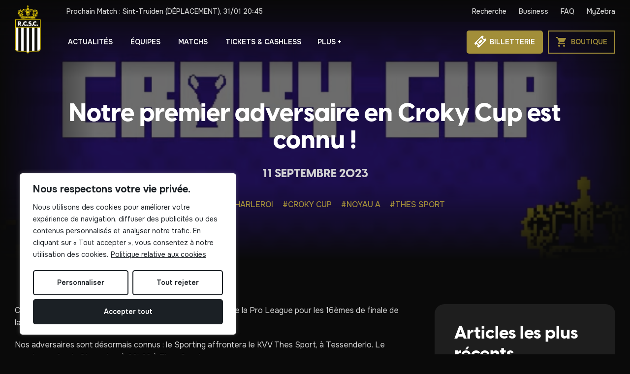

--- FILE ---
content_type: text/html; charset=UTF-8
request_url: https://www.sporting-charleroi.be/news/notre-premier-adversaire-en-croky-cup-est-connu/
body_size: 27330
content:
<!DOCTYPE html>
<html lang="fr-BE">

<head>
    <meta charset="UTF-8">
    <title>Notre premier adversaire en Croky Cup est connu ! - RCSC - Sporting de Charleroi</title><link rel="preload" data-rocket-preload as="style" href="https://fonts.googleapis.com/css?family=Onest%3A100%2C100italic%2C200%2C200italic%2C300%2C300italic%2C400%2C400italic%2C500%2C500italic%2C600%2C600italic%2C700%2C700italic%2C800%2C800italic%2C900%2C900italic&#038;display=swap" /><link rel="stylesheet" href="https://fonts.googleapis.com/css?family=Onest%3A100%2C100italic%2C200%2C200italic%2C300%2C300italic%2C400%2C400italic%2C500%2C500italic%2C600%2C600italic%2C700%2C700italic%2C800%2C800italic%2C900%2C900italic&#038;display=swap" media="print" onload="this.media='all'" /><noscript><link rel="stylesheet" href="https://fonts.googleapis.com/css?family=Onest%3A100%2C100italic%2C200%2C200italic%2C300%2C300italic%2C400%2C400italic%2C500%2C500italic%2C600%2C600italic%2C700%2C700italic%2C800%2C800italic%2C900%2C900italic&#038;display=swap" /></noscript><link rel="preload" data-rocket-preload as="style" href="https://fonts.googleapis.com/css2?family=Onest:wght@100..900&#038;display=swap" /><link rel="stylesheet" href="https://fonts.googleapis.com/css2?family=Onest:wght@100..900&#038;display=swap" media="print" onload="this.media='all'" /><noscript><link rel="stylesheet" href="https://fonts.googleapis.com/css2?family=Onest:wght@100..900&#038;display=swap" /></noscript>
    <meta name="viewport" content="width=device-width, initial-scale=1.0">
    <link rel="profile" href="http://gmpg.org/xfn/11">
    <link rel="pingback" href="https://www.sporting-charleroi.be/xmlrpc.php">
    <meta name="msapplication-TileColor" content="#da532c">
    <meta name="msapplication-TileImage" content="/mstile-144x144.png">
    <meta name="facebook-domain-verification" content="m1i6qfscs5zhjjd3rbjpzfvk8knybc" />
    <link data-minify="1" rel="stylesheet" href="https://www.sporting-charleroi.be/wp-content/cache/min/1/uvv5ijd.css?ver=1769693372">
    <link rel="preconnect" href="https://fonts.googleapis.com">
    <link rel="preconnect" href="https://fonts.gstatic.com" crossorigin>
    
    <meta name='robots' content='index, follow, max-image-preview:large, max-snippet:-1, max-video-preview:-1' />
	<style>img:is([sizes="auto" i], [sizes^="auto," i]) { contain-intrinsic-size: 3000px 1500px }</style>
	
	<!-- This site is optimized with the Yoast SEO plugin v25.9 - https://yoast.com/wordpress/plugins/seo/ -->
	<link rel="canonical" href="https://www.sporting-charleroi.be/news/notre-premier-adversaire-en-croky-cup-est-connu/" />
	<meta property="og:locale" content="fr_FR" />
	<meta property="og:type" content="article" />
	<meta property="og:title" content="Notre premier adversaire en Croky Cup est connu ! - RCSC - Sporting de Charleroi" />
	<meta property="og:url" content="https://www.sporting-charleroi.be/news/notre-premier-adversaire-en-croky-cup-est-connu/" />
	<meta property="og:site_name" content="RCSC - Sporting de Charleroi" />
	<meta property="article:modified_time" content="2023-09-15T10:40:37+00:00" />
	<meta property="og:image" content="https://www.sporting-charleroi.be/wp-content/uploads/2023/09/Capture-decran-2023-09-11-a-12.27.44-copie.png" />
	<meta property="og:image:width" content="2506" />
	<meta property="og:image:height" content="486" />
	<meta property="og:image:type" content="image/png" />
	<meta name="twitter:card" content="summary_large_image" />
	<script type="application/ld+json" class="yoast-schema-graph">{"@context":"https://schema.org","@graph":[{"@type":"WebPage","@id":"https://www.sporting-charleroi.be/news/notre-premier-adversaire-en-croky-cup-est-connu/","url":"https://www.sporting-charleroi.be/news/notre-premier-adversaire-en-croky-cup-est-connu/","name":"Notre premier adversaire en Croky Cup est connu ! - RCSC - Sporting de Charleroi","isPartOf":{"@id":"https://www.sporting-charleroi.be/#website"},"primaryImageOfPage":{"@id":"https://www.sporting-charleroi.be/news/notre-premier-adversaire-en-croky-cup-est-connu/#primaryimage"},"image":{"@id":"https://www.sporting-charleroi.be/news/notre-premier-adversaire-en-croky-cup-est-connu/#primaryimage"},"thumbnailUrl":"https://www.sporting-charleroi.be/wp-content/uploads/2023/09/Capture-decran-2023-09-11-a-12.27.44-copie.png","datePublished":"2023-09-11T10:35:18+00:00","dateModified":"2023-09-15T10:40:37+00:00","breadcrumb":{"@id":"https://www.sporting-charleroi.be/news/notre-premier-adversaire-en-croky-cup-est-connu/#breadcrumb"},"inLanguage":"fr-BE","potentialAction":[{"@type":"ReadAction","target":["https://www.sporting-charleroi.be/news/notre-premier-adversaire-en-croky-cup-est-connu/"]}]},{"@type":"ImageObject","inLanguage":"fr-BE","@id":"https://www.sporting-charleroi.be/news/notre-premier-adversaire-en-croky-cup-est-connu/#primaryimage","url":"https://www.sporting-charleroi.be/wp-content/uploads/2023/09/Capture-decran-2023-09-11-a-12.27.44-copie.png","contentUrl":"https://www.sporting-charleroi.be/wp-content/uploads/2023/09/Capture-decran-2023-09-11-a-12.27.44-copie.png","width":2506,"height":486},{"@type":"BreadcrumbList","@id":"https://www.sporting-charleroi.be/news/notre-premier-adversaire-en-croky-cup-est-connu/#breadcrumb","itemListElement":[{"@type":"ListItem","position":1,"name":"Articles","item":"https://www.sporting-charleroi.be/news/"},{"@type":"ListItem","position":2,"name":"Notre premier adversaire en Croky Cup est connu !"}]},{"@type":"WebSite","@id":"https://www.sporting-charleroi.be/#website","url":"https://www.sporting-charleroi.be/","name":"RCSC - Sporting de Charleroi","description":"","potentialAction":[{"@type":"SearchAction","target":{"@type":"EntryPoint","urlTemplate":"https://www.sporting-charleroi.be/?s={search_term_string}"},"query-input":{"@type":"PropertyValueSpecification","valueRequired":true,"valueName":"search_term_string"}}],"inLanguage":"fr-BE"}]}</script>
	<!-- / Yoast SEO plugin. -->


<link href='https://fonts.gstatic.com' crossorigin rel='preconnect' />
<link rel='stylesheet' id='wp-block-library-css' href='https://www.sporting-charleroi.be/wp-includes/css/dist/block-library/style.min.css?ver=6dfcef' type='text/css' media='all' />
<style id='classic-theme-styles-inline-css' type='text/css'>
/*! This file is auto-generated */
.wp-block-button__link{color:#fff;background-color:#32373c;border-radius:9999px;box-shadow:none;text-decoration:none;padding:calc(.667em + 2px) calc(1.333em + 2px);font-size:1.125em}.wp-block-file__button{background:#32373c;color:#fff;text-decoration:none}
</style>
<style id='global-styles-inline-css' type='text/css'>
:root{--wp--preset--aspect-ratio--square: 1;--wp--preset--aspect-ratio--4-3: 4/3;--wp--preset--aspect-ratio--3-4: 3/4;--wp--preset--aspect-ratio--3-2: 3/2;--wp--preset--aspect-ratio--2-3: 2/3;--wp--preset--aspect-ratio--16-9: 16/9;--wp--preset--aspect-ratio--9-16: 9/16;--wp--preset--color--black: #000000;--wp--preset--color--cyan-bluish-gray: #abb8c3;--wp--preset--color--white: #ffffff;--wp--preset--color--pale-pink: #f78da7;--wp--preset--color--vivid-red: #cf2e2e;--wp--preset--color--luminous-vivid-orange: #ff6900;--wp--preset--color--luminous-vivid-amber: #fcb900;--wp--preset--color--light-green-cyan: #7bdcb5;--wp--preset--color--vivid-green-cyan: #00d084;--wp--preset--color--pale-cyan-blue: #8ed1fc;--wp--preset--color--vivid-cyan-blue: #0693e3;--wp--preset--color--vivid-purple: #9b51e0;--wp--preset--gradient--vivid-cyan-blue-to-vivid-purple: linear-gradient(135deg,rgba(6,147,227,1) 0%,rgb(155,81,224) 100%);--wp--preset--gradient--light-green-cyan-to-vivid-green-cyan: linear-gradient(135deg,rgb(122,220,180) 0%,rgb(0,208,130) 100%);--wp--preset--gradient--luminous-vivid-amber-to-luminous-vivid-orange: linear-gradient(135deg,rgba(252,185,0,1) 0%,rgba(255,105,0,1) 100%);--wp--preset--gradient--luminous-vivid-orange-to-vivid-red: linear-gradient(135deg,rgba(255,105,0,1) 0%,rgb(207,46,46) 100%);--wp--preset--gradient--very-light-gray-to-cyan-bluish-gray: linear-gradient(135deg,rgb(238,238,238) 0%,rgb(169,184,195) 100%);--wp--preset--gradient--cool-to-warm-spectrum: linear-gradient(135deg,rgb(74,234,220) 0%,rgb(151,120,209) 20%,rgb(207,42,186) 40%,rgb(238,44,130) 60%,rgb(251,105,98) 80%,rgb(254,248,76) 100%);--wp--preset--gradient--blush-light-purple: linear-gradient(135deg,rgb(255,206,236) 0%,rgb(152,150,240) 100%);--wp--preset--gradient--blush-bordeaux: linear-gradient(135deg,rgb(254,205,165) 0%,rgb(254,45,45) 50%,rgb(107,0,62) 100%);--wp--preset--gradient--luminous-dusk: linear-gradient(135deg,rgb(255,203,112) 0%,rgb(199,81,192) 50%,rgb(65,88,208) 100%);--wp--preset--gradient--pale-ocean: linear-gradient(135deg,rgb(255,245,203) 0%,rgb(182,227,212) 50%,rgb(51,167,181) 100%);--wp--preset--gradient--electric-grass: linear-gradient(135deg,rgb(202,248,128) 0%,rgb(113,206,126) 100%);--wp--preset--gradient--midnight: linear-gradient(135deg,rgb(2,3,129) 0%,rgb(40,116,252) 100%);--wp--preset--font-size--small: 13px;--wp--preset--font-size--medium: 20px;--wp--preset--font-size--large: 36px;--wp--preset--font-size--x-large: 42px;--wp--preset--spacing--20: 0.44rem;--wp--preset--spacing--30: 0.67rem;--wp--preset--spacing--40: 1rem;--wp--preset--spacing--50: 1.5rem;--wp--preset--spacing--60: 2.25rem;--wp--preset--spacing--70: 3.38rem;--wp--preset--spacing--80: 5.06rem;--wp--preset--shadow--natural: 6px 6px 9px rgba(0, 0, 0, 0.2);--wp--preset--shadow--deep: 12px 12px 50px rgba(0, 0, 0, 0.4);--wp--preset--shadow--sharp: 6px 6px 0px rgba(0, 0, 0, 0.2);--wp--preset--shadow--outlined: 6px 6px 0px -3px rgba(255, 255, 255, 1), 6px 6px rgba(0, 0, 0, 1);--wp--preset--shadow--crisp: 6px 6px 0px rgba(0, 0, 0, 1);}:where(.is-layout-flex){gap: 0.5em;}:where(.is-layout-grid){gap: 0.5em;}body .is-layout-flex{display: flex;}.is-layout-flex{flex-wrap: wrap;align-items: center;}.is-layout-flex > :is(*, div){margin: 0;}body .is-layout-grid{display: grid;}.is-layout-grid > :is(*, div){margin: 0;}:where(.wp-block-columns.is-layout-flex){gap: 2em;}:where(.wp-block-columns.is-layout-grid){gap: 2em;}:where(.wp-block-post-template.is-layout-flex){gap: 1.25em;}:where(.wp-block-post-template.is-layout-grid){gap: 1.25em;}.has-black-color{color: var(--wp--preset--color--black) !important;}.has-cyan-bluish-gray-color{color: var(--wp--preset--color--cyan-bluish-gray) !important;}.has-white-color{color: var(--wp--preset--color--white) !important;}.has-pale-pink-color{color: var(--wp--preset--color--pale-pink) !important;}.has-vivid-red-color{color: var(--wp--preset--color--vivid-red) !important;}.has-luminous-vivid-orange-color{color: var(--wp--preset--color--luminous-vivid-orange) !important;}.has-luminous-vivid-amber-color{color: var(--wp--preset--color--luminous-vivid-amber) !important;}.has-light-green-cyan-color{color: var(--wp--preset--color--light-green-cyan) !important;}.has-vivid-green-cyan-color{color: var(--wp--preset--color--vivid-green-cyan) !important;}.has-pale-cyan-blue-color{color: var(--wp--preset--color--pale-cyan-blue) !important;}.has-vivid-cyan-blue-color{color: var(--wp--preset--color--vivid-cyan-blue) !important;}.has-vivid-purple-color{color: var(--wp--preset--color--vivid-purple) !important;}.has-black-background-color{background-color: var(--wp--preset--color--black) !important;}.has-cyan-bluish-gray-background-color{background-color: var(--wp--preset--color--cyan-bluish-gray) !important;}.has-white-background-color{background-color: var(--wp--preset--color--white) !important;}.has-pale-pink-background-color{background-color: var(--wp--preset--color--pale-pink) !important;}.has-vivid-red-background-color{background-color: var(--wp--preset--color--vivid-red) !important;}.has-luminous-vivid-orange-background-color{background-color: var(--wp--preset--color--luminous-vivid-orange) !important;}.has-luminous-vivid-amber-background-color{background-color: var(--wp--preset--color--luminous-vivid-amber) !important;}.has-light-green-cyan-background-color{background-color: var(--wp--preset--color--light-green-cyan) !important;}.has-vivid-green-cyan-background-color{background-color: var(--wp--preset--color--vivid-green-cyan) !important;}.has-pale-cyan-blue-background-color{background-color: var(--wp--preset--color--pale-cyan-blue) !important;}.has-vivid-cyan-blue-background-color{background-color: var(--wp--preset--color--vivid-cyan-blue) !important;}.has-vivid-purple-background-color{background-color: var(--wp--preset--color--vivid-purple) !important;}.has-black-border-color{border-color: var(--wp--preset--color--black) !important;}.has-cyan-bluish-gray-border-color{border-color: var(--wp--preset--color--cyan-bluish-gray) !important;}.has-white-border-color{border-color: var(--wp--preset--color--white) !important;}.has-pale-pink-border-color{border-color: var(--wp--preset--color--pale-pink) !important;}.has-vivid-red-border-color{border-color: var(--wp--preset--color--vivid-red) !important;}.has-luminous-vivid-orange-border-color{border-color: var(--wp--preset--color--luminous-vivid-orange) !important;}.has-luminous-vivid-amber-border-color{border-color: var(--wp--preset--color--luminous-vivid-amber) !important;}.has-light-green-cyan-border-color{border-color: var(--wp--preset--color--light-green-cyan) !important;}.has-vivid-green-cyan-border-color{border-color: var(--wp--preset--color--vivid-green-cyan) !important;}.has-pale-cyan-blue-border-color{border-color: var(--wp--preset--color--pale-cyan-blue) !important;}.has-vivid-cyan-blue-border-color{border-color: var(--wp--preset--color--vivid-cyan-blue) !important;}.has-vivid-purple-border-color{border-color: var(--wp--preset--color--vivid-purple) !important;}.has-vivid-cyan-blue-to-vivid-purple-gradient-background{background: var(--wp--preset--gradient--vivid-cyan-blue-to-vivid-purple) !important;}.has-light-green-cyan-to-vivid-green-cyan-gradient-background{background: var(--wp--preset--gradient--light-green-cyan-to-vivid-green-cyan) !important;}.has-luminous-vivid-amber-to-luminous-vivid-orange-gradient-background{background: var(--wp--preset--gradient--luminous-vivid-amber-to-luminous-vivid-orange) !important;}.has-luminous-vivid-orange-to-vivid-red-gradient-background{background: var(--wp--preset--gradient--luminous-vivid-orange-to-vivid-red) !important;}.has-very-light-gray-to-cyan-bluish-gray-gradient-background{background: var(--wp--preset--gradient--very-light-gray-to-cyan-bluish-gray) !important;}.has-cool-to-warm-spectrum-gradient-background{background: var(--wp--preset--gradient--cool-to-warm-spectrum) !important;}.has-blush-light-purple-gradient-background{background: var(--wp--preset--gradient--blush-light-purple) !important;}.has-blush-bordeaux-gradient-background{background: var(--wp--preset--gradient--blush-bordeaux) !important;}.has-luminous-dusk-gradient-background{background: var(--wp--preset--gradient--luminous-dusk) !important;}.has-pale-ocean-gradient-background{background: var(--wp--preset--gradient--pale-ocean) !important;}.has-electric-grass-gradient-background{background: var(--wp--preset--gradient--electric-grass) !important;}.has-midnight-gradient-background{background: var(--wp--preset--gradient--midnight) !important;}.has-small-font-size{font-size: var(--wp--preset--font-size--small) !important;}.has-medium-font-size{font-size: var(--wp--preset--font-size--medium) !important;}.has-large-font-size{font-size: var(--wp--preset--font-size--large) !important;}.has-x-large-font-size{font-size: var(--wp--preset--font-size--x-large) !important;}
:where(.wp-block-post-template.is-layout-flex){gap: 1.25em;}:where(.wp-block-post-template.is-layout-grid){gap: 1.25em;}
:where(.wp-block-columns.is-layout-flex){gap: 2em;}:where(.wp-block-columns.is-layout-grid){gap: 2em;}
:root :where(.wp-block-pullquote){font-size: 1.5em;line-height: 1.6;}
</style>
<link data-minify="1" rel='stylesheet' id='rcsc-css-theme-css' href='https://www.sporting-charleroi.be/wp-content/cache/min/1/wp-content/themes/eyaka/dist/css/theme.css?ver=1769693372' type='text/css' media='all' />
<link data-minify="1" rel='stylesheet' id='elementor-icons-css' href='https://www.sporting-charleroi.be/wp-content/cache/min/1/wp-content/plugins/elementor/assets/lib/eicons/css/elementor-icons.min.css?ver=1769693372' type='text/css' media='all' />
<link rel='stylesheet' id='elementor-frontend-css' href='https://www.sporting-charleroi.be/wp-content/uploads/elementor/css/custom-frontend.min.css?ver=1768236262' type='text/css' media='all' />
<link rel='stylesheet' id='elementor-post-12141-css' href='https://www.sporting-charleroi.be/wp-content/uploads/elementor/css/post-12141.css?ver=1768236261' type='text/css' media='all' />

<script type="text/javascript" id="cookie-law-info-js-extra">
/* <![CDATA[ */
var _ckyConfig = {"_ipData":[],"_assetsURL":"https:\/\/www.sporting-charleroi.be\/wp-content\/plugins\/cookie-law-info\/lite\/frontend\/images\/","_publicURL":"https:\/\/www.sporting-charleroi.be","_expiry":"365","_categories":[{"name":"N\u00e9cessaire","slug":"necessary","isNecessary":true,"ccpaDoNotSell":true,"cookies":[],"active":true,"defaultConsent":{"gdpr":true,"ccpa":true}},{"name":"Fonctionnelle","slug":"functional","isNecessary":false,"ccpaDoNotSell":true,"cookies":[],"active":true,"defaultConsent":{"gdpr":false,"ccpa":false}},{"name":"Analytique","slug":"analytics","isNecessary":false,"ccpaDoNotSell":true,"cookies":[],"active":true,"defaultConsent":{"gdpr":false,"ccpa":false}},{"name":"Performance","slug":"performance","isNecessary":false,"ccpaDoNotSell":true,"cookies":[],"active":true,"defaultConsent":{"gdpr":false,"ccpa":false}},{"name":"Publicit\u00e9","slug":"advertisement","isNecessary":false,"ccpaDoNotSell":true,"cookies":[],"active":true,"defaultConsent":{"gdpr":false,"ccpa":false}}],"_activeLaw":"gdpr","_rootDomain":"","_block":"1","_showBanner":"1","_bannerConfig":{"settings":{"type":"box","preferenceCenterType":"popup","position":"bottom-left","applicableLaw":"gdpr"},"behaviours":{"reloadBannerOnAccept":false,"loadAnalyticsByDefault":false,"animations":{"onLoad":"animate","onHide":"sticky"}},"config":{"revisitConsent":{"status":false,"tag":"revisit-consent","position":"bottom-left","meta":{"url":"#"},"styles":{"background-color":"#1B2025"},"elements":{"title":{"type":"text","tag":"revisit-consent-title","status":true,"styles":{"color":"#0056a7"}}}},"preferenceCenter":{"toggle":{"status":true,"tag":"detail-category-toggle","type":"toggle","states":{"active":{"styles":{"background-color":"#1863DC"}},"inactive":{"styles":{"background-color":"#D0D5D2"}}}}},"categoryPreview":{"status":false,"toggle":{"status":true,"tag":"detail-category-preview-toggle","type":"toggle","states":{"active":{"styles":{"background-color":"#1863DC"}},"inactive":{"styles":{"background-color":"#D0D5D2"}}}}},"videoPlaceholder":{"status":true,"styles":{"background-color":"#000000","border-color":"#000000","color":"#ffffff"}},"readMore":{"status":true,"tag":"readmore-button","type":"link","meta":{"noFollow":true,"newTab":true},"styles":{"color":"#1B2025","background-color":"transparent","border-color":"transparent"}},"auditTable":{"status":true},"optOption":{"status":true,"toggle":{"status":true,"tag":"optout-option-toggle","type":"toggle","states":{"active":{"styles":{"background-color":"#1863dc"}},"inactive":{"styles":{"background-color":"#FFFFFF"}}}}}}},"_version":"3.3.5","_logConsent":"1","_tags":[{"tag":"accept-button","styles":{"color":"#FFFFFF","background-color":"#1B2025","border-color":"#1B2025"}},{"tag":"reject-button","styles":{"color":"#1B2025","background-color":"transparent","border-color":"#1B2025"}},{"tag":"settings-button","styles":{"color":"#1B2025","background-color":"transparent","border-color":"#1B2025"}},{"tag":"readmore-button","styles":{"color":"#1B2025","background-color":"transparent","border-color":"transparent"}},{"tag":"donotsell-button","styles":{"color":"#1863DC","background-color":"transparent","border-color":"transparent"}},{"tag":"accept-button","styles":{"color":"#FFFFFF","background-color":"#1B2025","border-color":"#1B2025"}},{"tag":"revisit-consent","styles":{"background-color":"#1B2025"}}],"_shortCodes":[{"key":"cky_readmore","content":"<a href=\"https:\/\/www.sporting-charleroi.be\/politique-dutilisation-des-cookies\/\" class=\"cky-policy\" aria-label=\"Politique relative aux cookies\" target=\"_blank\" rel=\"noopener\" data-cky-tag=\"readmore-button\">Politique relative aux cookies<\/a>","tag":"readmore-button","status":true,"attributes":{"rel":"nofollow","target":"_blank"}},{"key":"cky_show_desc","content":"<button class=\"cky-show-desc-btn\" data-cky-tag=\"show-desc-button\" aria-label=\"Afficher plus\">Afficher plus<\/button>","tag":"show-desc-button","status":true,"attributes":[]},{"key":"cky_hide_desc","content":"<button class=\"cky-show-desc-btn\" data-cky-tag=\"hide-desc-button\" aria-label=\"Afficher moins\">Afficher moins<\/button>","tag":"hide-desc-button","status":true,"attributes":[]},{"key":"cky_category_toggle_label","content":"[cky_{{status}}_category_label] [cky_preference_{{category_slug}}_title]","tag":"","status":true,"attributes":[]},{"key":"cky_enable_category_label","content":"Activer","tag":"","status":true,"attributes":[]},{"key":"cky_disable_category_label","content":"D\u00e9sactiver","tag":"","status":true,"attributes":[]},{"key":"cky_video_placeholder","content":"<div class=\"video-placeholder-normal\" data-cky-tag=\"video-placeholder\" id=\"[UNIQUEID]\"><p class=\"video-placeholder-text-normal\" data-cky-tag=\"placeholder-title\">Veuillez accepter le consentement des cookies<\/p><\/div>","tag":"","status":true,"attributes":[]},{"key":"cky_enable_optout_label","content":"Activer","tag":"","status":true,"attributes":[]},{"key":"cky_disable_optout_label","content":"D\u00e9sactiver","tag":"","status":true,"attributes":[]},{"key":"cky_optout_toggle_label","content":"[cky_{{status}}_optout_label] [cky_optout_option_title]","tag":"","status":true,"attributes":[]},{"key":"cky_optout_option_title","content":"Ne pas vendre ou partager mes informations personnelles","tag":"","status":true,"attributes":[]},{"key":"cky_optout_close_label","content":"Fermer","tag":"","status":true,"attributes":[]},{"key":"cky_preference_close_label","content":"Fermer","tag":"","status":true,"attributes":[]}],"_rtl":"","_language":"fr","_providersToBlock":[]};
var _ckyStyles = {"css":".cky-overlay{background: #000000; opacity: 0.4; position: fixed; top: 0; left: 0; width: 100%; height: 100%; z-index: 99999999;}.cky-hide{display: none;}.cky-btn-revisit-wrapper{display: flex; align-items: center; justify-content: center; background: #0056a7; width: 45px; height: 45px; border-radius: 50%; position: fixed; z-index: 999999; cursor: pointer;}.cky-revisit-bottom-left{bottom: 15px; left: 15px;}.cky-revisit-bottom-right{bottom: 15px; right: 15px;}.cky-btn-revisit-wrapper .cky-btn-revisit{display: flex; align-items: center; justify-content: center; background: none; border: none; cursor: pointer; position: relative; margin: 0; padding: 0;}.cky-btn-revisit-wrapper .cky-btn-revisit img{max-width: fit-content; margin: 0; height: 30px; width: 30px;}.cky-revisit-bottom-left:hover::before{content: attr(data-tooltip); position: absolute; background: #4e4b66; color: #ffffff; left: calc(100% + 7px); font-size: 12px; line-height: 16px; width: max-content; padding: 4px 8px; border-radius: 4px;}.cky-revisit-bottom-left:hover::after{position: absolute; content: \"\"; border: 5px solid transparent; left: calc(100% + 2px); border-left-width: 0; border-right-color: #4e4b66;}.cky-revisit-bottom-right:hover::before{content: attr(data-tooltip); position: absolute; background: #4e4b66; color: #ffffff; right: calc(100% + 7px); font-size: 12px; line-height: 16px; width: max-content; padding: 4px 8px; border-radius: 4px;}.cky-revisit-bottom-right:hover::after{position: absolute; content: \"\"; border: 5px solid transparent; right: calc(100% + 2px); border-right-width: 0; border-left-color: #4e4b66;}.cky-revisit-hide{display: none;}.cky-consent-container{position: fixed; width: 440px; box-sizing: border-box; z-index: 9999999; border-radius: 6px;}.cky-consent-container .cky-consent-bar{background: #ffffff; border: 1px solid; padding: 20px 26px; box-shadow: 0 -1px 10px 0 #acabab4d; border-radius: 6px;}.cky-box-bottom-left{bottom: 40px; left: 40px;}.cky-box-bottom-right{bottom: 40px; right: 40px;}.cky-box-top-left{top: 40px; left: 40px;}.cky-box-top-right{top: 40px; right: 40px;}.cky-custom-brand-logo-wrapper .cky-custom-brand-logo{width: 100px; height: auto; margin: 0 0 12px 0;}.cky-notice .cky-title{color: #212121; font-weight: 700; font-size: 18px; line-height: 24px; margin: 0 0 12px 0;}.cky-notice-des *,.cky-preference-content-wrapper *,.cky-accordion-header-des *,.cky-gpc-wrapper .cky-gpc-desc *{font-size: 14px;}.cky-notice-des{color: #212121; font-size: 14px; line-height: 24px; font-weight: 400;}.cky-notice-des img{height: 25px; width: 25px;}.cky-consent-bar .cky-notice-des p,.cky-gpc-wrapper .cky-gpc-desc p,.cky-preference-body-wrapper .cky-preference-content-wrapper p,.cky-accordion-header-wrapper .cky-accordion-header-des p,.cky-cookie-des-table li div:last-child p{color: inherit; margin-top: 0; overflow-wrap: break-word;}.cky-notice-des P:last-child,.cky-preference-content-wrapper p:last-child,.cky-cookie-des-table li div:last-child p:last-child,.cky-gpc-wrapper .cky-gpc-desc p:last-child{margin-bottom: 0;}.cky-notice-des a.cky-policy,.cky-notice-des button.cky-policy{font-size: 14px; color: #1863dc; white-space: nowrap; cursor: pointer; background: transparent; border: 1px solid; text-decoration: underline;}.cky-notice-des button.cky-policy{padding: 0;}.cky-notice-des a.cky-policy:focus-visible,.cky-notice-des button.cky-policy:focus-visible,.cky-preference-content-wrapper .cky-show-desc-btn:focus-visible,.cky-accordion-header .cky-accordion-btn:focus-visible,.cky-preference-header .cky-btn-close:focus-visible,.cky-switch input[type=\"checkbox\"]:focus-visible,.cky-footer-wrapper a:focus-visible,.cky-btn:focus-visible{outline: 2px solid #1863dc; outline-offset: 2px;}.cky-btn:focus:not(:focus-visible),.cky-accordion-header .cky-accordion-btn:focus:not(:focus-visible),.cky-preference-content-wrapper .cky-show-desc-btn:focus:not(:focus-visible),.cky-btn-revisit-wrapper .cky-btn-revisit:focus:not(:focus-visible),.cky-preference-header .cky-btn-close:focus:not(:focus-visible),.cky-consent-bar .cky-banner-btn-close:focus:not(:focus-visible){outline: 0;}button.cky-show-desc-btn:not(:hover):not(:active){color: #1863dc; background: transparent;}button.cky-accordion-btn:not(:hover):not(:active),button.cky-banner-btn-close:not(:hover):not(:active),button.cky-btn-revisit:not(:hover):not(:active),button.cky-btn-close:not(:hover):not(:active){background: transparent;}.cky-consent-bar button:hover,.cky-modal.cky-modal-open button:hover,.cky-consent-bar button:focus,.cky-modal.cky-modal-open button:focus{text-decoration: none;}.cky-notice-btn-wrapper{display: flex; justify-content: flex-start; align-items: center; flex-wrap: wrap; margin-top: 16px;}.cky-notice-btn-wrapper .cky-btn{text-shadow: none; box-shadow: none;}.cky-btn{flex: auto; max-width: 100%; font-size: 14px; font-family: inherit; line-height: 24px; padding: 8px; font-weight: 500; margin: 0 8px 0 0; border-radius: 2px; cursor: pointer; text-align: center; text-transform: none; min-height: 0;}.cky-btn:hover{opacity: 0.8;}.cky-btn-customize{color: #1863dc; background: transparent; border: 2px solid #1863dc;}.cky-btn-reject{color: #1863dc; background: transparent; border: 2px solid #1863dc;}.cky-btn-accept{background: #1863dc; color: #ffffff; border: 2px solid #1863dc;}.cky-btn:last-child{margin-right: 0;}@media (max-width: 576px){.cky-box-bottom-left{bottom: 0; left: 0;}.cky-box-bottom-right{bottom: 0; right: 0;}.cky-box-top-left{top: 0; left: 0;}.cky-box-top-right{top: 0; right: 0;}}@media (max-width: 440px){.cky-box-bottom-left, .cky-box-bottom-right, .cky-box-top-left, .cky-box-top-right{width: 100%; max-width: 100%;}.cky-consent-container .cky-consent-bar{padding: 20px 0;}.cky-custom-brand-logo-wrapper, .cky-notice .cky-title, .cky-notice-des, .cky-notice-btn-wrapper{padding: 0 24px;}.cky-notice-des{max-height: 40vh; overflow-y: scroll;}.cky-notice-btn-wrapper{flex-direction: column; margin-top: 0;}.cky-btn{width: 100%; margin: 10px 0 0 0;}.cky-notice-btn-wrapper .cky-btn-customize{order: 2;}.cky-notice-btn-wrapper .cky-btn-reject{order: 3;}.cky-notice-btn-wrapper .cky-btn-accept{order: 1; margin-top: 16px;}}@media (max-width: 352px){.cky-notice .cky-title{font-size: 16px;}.cky-notice-des *{font-size: 12px;}.cky-notice-des, .cky-btn{font-size: 12px;}}.cky-modal.cky-modal-open{display: flex; visibility: visible; -webkit-transform: translate(-50%, -50%); -moz-transform: translate(-50%, -50%); -ms-transform: translate(-50%, -50%); -o-transform: translate(-50%, -50%); transform: translate(-50%, -50%); top: 50%; left: 50%; transition: all 1s ease;}.cky-modal{box-shadow: 0 32px 68px rgba(0, 0, 0, 0.3); margin: 0 auto; position: fixed; max-width: 100%; background: #ffffff; top: 50%; box-sizing: border-box; border-radius: 6px; z-index: 999999999; color: #212121; -webkit-transform: translate(-50%, 100%); -moz-transform: translate(-50%, 100%); -ms-transform: translate(-50%, 100%); -o-transform: translate(-50%, 100%); transform: translate(-50%, 100%); visibility: hidden; transition: all 0s ease;}.cky-preference-center{max-height: 79vh; overflow: hidden; width: 845px; overflow: hidden; flex: 1 1 0; display: flex; flex-direction: column; border-radius: 6px;}.cky-preference-header{display: flex; align-items: center; justify-content: space-between; padding: 22px 24px; border-bottom: 1px solid;}.cky-preference-header .cky-preference-title{font-size: 18px; font-weight: 700; line-height: 24px;}.cky-preference-header .cky-btn-close{margin: 0; cursor: pointer; vertical-align: middle; padding: 0; background: none; border: none; width: auto; height: auto; min-height: 0; line-height: 0; text-shadow: none; box-shadow: none;}.cky-preference-header .cky-btn-close img{margin: 0; height: 10px; width: 10px;}.cky-preference-body-wrapper{padding: 0 24px; flex: 1; overflow: auto; box-sizing: border-box;}.cky-preference-content-wrapper,.cky-gpc-wrapper .cky-gpc-desc{font-size: 14px; line-height: 24px; font-weight: 400; padding: 12px 0;}.cky-preference-content-wrapper{border-bottom: 1px solid;}.cky-preference-content-wrapper img{height: 25px; width: 25px;}.cky-preference-content-wrapper .cky-show-desc-btn{font-size: 14px; font-family: inherit; color: #1863dc; text-decoration: none; line-height: 24px; padding: 0; margin: 0; white-space: nowrap; cursor: pointer; background: transparent; border-color: transparent; text-transform: none; min-height: 0; text-shadow: none; box-shadow: none;}.cky-accordion-wrapper{margin-bottom: 10px;}.cky-accordion{border-bottom: 1px solid;}.cky-accordion:last-child{border-bottom: none;}.cky-accordion .cky-accordion-item{display: flex; margin-top: 10px;}.cky-accordion .cky-accordion-body{display: none;}.cky-accordion.cky-accordion-active .cky-accordion-body{display: block; padding: 0 22px; margin-bottom: 16px;}.cky-accordion-header-wrapper{cursor: pointer; width: 100%;}.cky-accordion-item .cky-accordion-header{display: flex; justify-content: space-between; align-items: center;}.cky-accordion-header .cky-accordion-btn{font-size: 16px; font-family: inherit; color: #212121; line-height: 24px; background: none; border: none; font-weight: 700; padding: 0; margin: 0; cursor: pointer; text-transform: none; min-height: 0; text-shadow: none; box-shadow: none;}.cky-accordion-header .cky-always-active{color: #008000; font-weight: 600; line-height: 24px; font-size: 14px;}.cky-accordion-header-des{font-size: 14px; line-height: 24px; margin: 10px 0 16px 0;}.cky-accordion-chevron{margin-right: 22px; position: relative; cursor: pointer;}.cky-accordion-chevron-hide{display: none;}.cky-accordion .cky-accordion-chevron i::before{content: \"\"; position: absolute; border-right: 1.4px solid; border-bottom: 1.4px solid; border-color: inherit; height: 6px; width: 6px; -webkit-transform: rotate(-45deg); -moz-transform: rotate(-45deg); -ms-transform: rotate(-45deg); -o-transform: rotate(-45deg); transform: rotate(-45deg); transition: all 0.2s ease-in-out; top: 8px;}.cky-accordion.cky-accordion-active .cky-accordion-chevron i::before{-webkit-transform: rotate(45deg); -moz-transform: rotate(45deg); -ms-transform: rotate(45deg); -o-transform: rotate(45deg); transform: rotate(45deg);}.cky-audit-table{background: #f4f4f4; border-radius: 6px;}.cky-audit-table .cky-empty-cookies-text{color: inherit; font-size: 12px; line-height: 24px; margin: 0; padding: 10px;}.cky-audit-table .cky-cookie-des-table{font-size: 12px; line-height: 24px; font-weight: normal; padding: 15px 10px; border-bottom: 1px solid; border-bottom-color: inherit; margin: 0;}.cky-audit-table .cky-cookie-des-table:last-child{border-bottom: none;}.cky-audit-table .cky-cookie-des-table li{list-style-type: none; display: flex; padding: 3px 0;}.cky-audit-table .cky-cookie-des-table li:first-child{padding-top: 0;}.cky-cookie-des-table li div:first-child{width: 100px; font-weight: 600; word-break: break-word; word-wrap: break-word;}.cky-cookie-des-table li div:last-child{flex: 1; word-break: break-word; word-wrap: break-word; margin-left: 8px;}.cky-footer-shadow{display: block; width: 100%; height: 40px; background: linear-gradient(180deg, rgba(255, 255, 255, 0) 0%, #ffffff 100%); position: absolute; bottom: calc(100% - 1px);}.cky-footer-wrapper{position: relative;}.cky-prefrence-btn-wrapper{display: flex; flex-wrap: wrap; align-items: center; justify-content: center; padding: 22px 24px; border-top: 1px solid;}.cky-prefrence-btn-wrapper .cky-btn{flex: auto; max-width: 100%; text-shadow: none; box-shadow: none;}.cky-btn-preferences{color: #1863dc; background: transparent; border: 2px solid #1863dc;}.cky-preference-header,.cky-preference-body-wrapper,.cky-preference-content-wrapper,.cky-accordion-wrapper,.cky-accordion,.cky-accordion-wrapper,.cky-footer-wrapper,.cky-prefrence-btn-wrapper{border-color: inherit;}@media (max-width: 845px){.cky-modal{max-width: calc(100% - 16px);}}@media (max-width: 576px){.cky-modal{max-width: 100%;}.cky-preference-center{max-height: 100vh;}.cky-prefrence-btn-wrapper{flex-direction: column;}.cky-accordion.cky-accordion-active .cky-accordion-body{padding-right: 0;}.cky-prefrence-btn-wrapper .cky-btn{width: 100%; margin: 10px 0 0 0;}.cky-prefrence-btn-wrapper .cky-btn-reject{order: 3;}.cky-prefrence-btn-wrapper .cky-btn-accept{order: 1; margin-top: 0;}.cky-prefrence-btn-wrapper .cky-btn-preferences{order: 2;}}@media (max-width: 425px){.cky-accordion-chevron{margin-right: 15px;}.cky-notice-btn-wrapper{margin-top: 0;}.cky-accordion.cky-accordion-active .cky-accordion-body{padding: 0 15px;}}@media (max-width: 352px){.cky-preference-header .cky-preference-title{font-size: 16px;}.cky-preference-header{padding: 16px 24px;}.cky-preference-content-wrapper *, .cky-accordion-header-des *{font-size: 12px;}.cky-preference-content-wrapper, .cky-preference-content-wrapper .cky-show-more, .cky-accordion-header .cky-always-active, .cky-accordion-header-des, .cky-preference-content-wrapper .cky-show-desc-btn, .cky-notice-des a.cky-policy{font-size: 12px;}.cky-accordion-header .cky-accordion-btn{font-size: 14px;}}.cky-switch{display: flex;}.cky-switch input[type=\"checkbox\"]{position: relative; width: 44px; height: 24px; margin: 0; background: #d0d5d2; -webkit-appearance: none; border-radius: 50px; cursor: pointer; outline: 0; border: none; top: 0;}.cky-switch input[type=\"checkbox\"]:checked{background: #1863dc;}.cky-switch input[type=\"checkbox\"]:before{position: absolute; content: \"\"; height: 20px; width: 20px; left: 2px; bottom: 2px; border-radius: 50%; background-color: white; -webkit-transition: 0.4s; transition: 0.4s; margin: 0;}.cky-switch input[type=\"checkbox\"]:after{display: none;}.cky-switch input[type=\"checkbox\"]:checked:before{-webkit-transform: translateX(20px); -ms-transform: translateX(20px); transform: translateX(20px);}@media (max-width: 425px){.cky-switch input[type=\"checkbox\"]{width: 38px; height: 21px;}.cky-switch input[type=\"checkbox\"]:before{height: 17px; width: 17px;}.cky-switch input[type=\"checkbox\"]:checked:before{-webkit-transform: translateX(17px); -ms-transform: translateX(17px); transform: translateX(17px);}}.cky-consent-bar .cky-banner-btn-close{position: absolute; right: 9px; top: 5px; background: none; border: none; cursor: pointer; padding: 0; margin: 0; min-height: 0; line-height: 0; height: auto; width: auto; text-shadow: none; box-shadow: none;}.cky-consent-bar .cky-banner-btn-close img{height: 9px; width: 9px; margin: 0;}.cky-notice-group{font-size: 14px; line-height: 24px; font-weight: 400; color: #212121;}.cky-notice-btn-wrapper .cky-btn-do-not-sell{font-size: 14px; line-height: 24px; padding: 6px 0; margin: 0; font-weight: 500; background: none; border-radius: 2px; border: none; cursor: pointer; text-align: left; color: #1863dc; background: transparent; border-color: transparent; box-shadow: none; text-shadow: none;}.cky-consent-bar .cky-banner-btn-close:focus-visible,.cky-notice-btn-wrapper .cky-btn-do-not-sell:focus-visible,.cky-opt-out-btn-wrapper .cky-btn:focus-visible,.cky-opt-out-checkbox-wrapper input[type=\"checkbox\"].cky-opt-out-checkbox:focus-visible{outline: 2px solid #1863dc; outline-offset: 2px;}@media (max-width: 440px){.cky-consent-container{width: 100%;}}@media (max-width: 352px){.cky-notice-des a.cky-policy, .cky-notice-btn-wrapper .cky-btn-do-not-sell{font-size: 12px;}}.cky-opt-out-wrapper{padding: 12px 0;}.cky-opt-out-wrapper .cky-opt-out-checkbox-wrapper{display: flex; align-items: center;}.cky-opt-out-checkbox-wrapper .cky-opt-out-checkbox-label{font-size: 16px; font-weight: 700; line-height: 24px; margin: 0 0 0 12px; cursor: pointer;}.cky-opt-out-checkbox-wrapper input[type=\"checkbox\"].cky-opt-out-checkbox{background-color: #ffffff; border: 1px solid black; width: 20px; height: 18.5px; margin: 0; -webkit-appearance: none; position: relative; display: flex; align-items: center; justify-content: center; border-radius: 2px; cursor: pointer;}.cky-opt-out-checkbox-wrapper input[type=\"checkbox\"].cky-opt-out-checkbox:checked{background-color: #1863dc; border: none;}.cky-opt-out-checkbox-wrapper input[type=\"checkbox\"].cky-opt-out-checkbox:checked::after{left: 6px; bottom: 4px; width: 7px; height: 13px; border: solid #ffffff; border-width: 0 3px 3px 0; border-radius: 2px; -webkit-transform: rotate(45deg); -ms-transform: rotate(45deg); transform: rotate(45deg); content: \"\"; position: absolute; box-sizing: border-box;}.cky-opt-out-checkbox-wrapper.cky-disabled .cky-opt-out-checkbox-label,.cky-opt-out-checkbox-wrapper.cky-disabled input[type=\"checkbox\"].cky-opt-out-checkbox{cursor: no-drop;}.cky-gpc-wrapper{margin: 0 0 0 32px;}.cky-footer-wrapper .cky-opt-out-btn-wrapper{display: flex; flex-wrap: wrap; align-items: center; justify-content: center; padding: 22px 24px;}.cky-opt-out-btn-wrapper .cky-btn{flex: auto; max-width: 100%; text-shadow: none; box-shadow: none;}.cky-opt-out-btn-wrapper .cky-btn-cancel{border: 1px solid #dedfe0; background: transparent; color: #858585;}.cky-opt-out-btn-wrapper .cky-btn-confirm{background: #1863dc; color: #ffffff; border: 1px solid #1863dc;}@media (max-width: 352px){.cky-opt-out-checkbox-wrapper .cky-opt-out-checkbox-label{font-size: 14px;}.cky-gpc-wrapper .cky-gpc-desc, .cky-gpc-wrapper .cky-gpc-desc *{font-size: 12px;}.cky-opt-out-checkbox-wrapper input[type=\"checkbox\"].cky-opt-out-checkbox{width: 16px; height: 16px;}.cky-opt-out-checkbox-wrapper input[type=\"checkbox\"].cky-opt-out-checkbox:checked::after{left: 5px; bottom: 4px; width: 3px; height: 9px;}.cky-gpc-wrapper{margin: 0 0 0 28px;}}.video-placeholder-youtube{background-size: 100% 100%; background-position: center; background-repeat: no-repeat; background-color: #b2b0b059; position: relative; display: flex; align-items: center; justify-content: center; max-width: 100%;}.video-placeholder-text-youtube{text-align: center; align-items: center; padding: 10px 16px; background-color: #000000cc; color: #ffffff; border: 1px solid; border-radius: 2px; cursor: pointer;}.video-placeholder-normal{background-image: url(\"\/wp-content\/plugins\/cookie-law-info\/lite\/frontend\/images\/placeholder.svg\"); background-size: 80px; background-position: center; background-repeat: no-repeat; background-color: #b2b0b059; position: relative; display: flex; align-items: flex-end; justify-content: center; max-width: 100%;}.video-placeholder-text-normal{align-items: center; padding: 10px 16px; text-align: center; border: 1px solid; border-radius: 2px; cursor: pointer;}.cky-rtl{direction: rtl; text-align: right;}.cky-rtl .cky-banner-btn-close{left: 9px; right: auto;}.cky-rtl .cky-notice-btn-wrapper .cky-btn:last-child{margin-right: 8px;}.cky-rtl .cky-notice-btn-wrapper .cky-btn:first-child{margin-right: 0;}.cky-rtl .cky-notice-btn-wrapper{margin-left: 0; margin-right: 15px;}.cky-rtl .cky-prefrence-btn-wrapper .cky-btn{margin-right: 8px;}.cky-rtl .cky-prefrence-btn-wrapper .cky-btn:first-child{margin-right: 0;}.cky-rtl .cky-accordion .cky-accordion-chevron i::before{border: none; border-left: 1.4px solid; border-top: 1.4px solid; left: 12px;}.cky-rtl .cky-accordion.cky-accordion-active .cky-accordion-chevron i::before{-webkit-transform: rotate(-135deg); -moz-transform: rotate(-135deg); -ms-transform: rotate(-135deg); -o-transform: rotate(-135deg); transform: rotate(-135deg);}@media (max-width: 768px){.cky-rtl .cky-notice-btn-wrapper{margin-right: 0;}}@media (max-width: 576px){.cky-rtl .cky-notice-btn-wrapper .cky-btn:last-child{margin-right: 0;}.cky-rtl .cky-prefrence-btn-wrapper .cky-btn{margin-right: 0;}.cky-rtl .cky-accordion.cky-accordion-active .cky-accordion-body{padding: 0 22px 0 0;}}@media (max-width: 425px){.cky-rtl .cky-accordion.cky-accordion-active .cky-accordion-body{padding: 0 15px 0 0;}}.cky-rtl .cky-opt-out-btn-wrapper .cky-btn{margin-right: 12px;}.cky-rtl .cky-opt-out-btn-wrapper .cky-btn:first-child{margin-right: 0;}.cky-rtl .cky-opt-out-checkbox-wrapper .cky-opt-out-checkbox-label{margin: 0 12px 0 0;}"};
/* ]]> */
</script>
<script type="text/javascript" src="https://www.sporting-charleroi.be/wp-content/plugins/cookie-law-info/lite/frontend/js/script.min.js?ver=3.3.5" id="cookie-law-info-js" data-rocket-defer defer></script>
<script type="text/javascript" src="https://www.sporting-charleroi.be/wp-includes/js/jquery/jquery.min.js?ver=3.7.1" id="jquery-core-js" data-rocket-defer defer></script>
<script type="text/javascript" src="https://www.sporting-charleroi.be/wp-includes/js/jquery/jquery-migrate.min.js?ver=3.4.1" id="jquery-migrate-js" data-rocket-defer defer></script>
<script type="text/javascript" id="getPlayersBySeasonAndType-js-extra">
/* <![CDATA[ */
var ajax_var = {"ajaxurl":"https:\/\/www.sporting-charleroi.be\/wp-admin\/admin-ajax.php","nonce":"56097af04d"};
/* ]]> */
</script>
<script data-minify="1" type="text/javascript" src="https://www.sporting-charleroi.be/wp-content/cache/min/1/wp-content/themes/eyaka/dist/js/theme.js?ver=1769693372" id="getPlayersBySeasonAndType-js" data-rocket-defer defer></script>
<link rel="https://api.w.org/" href="https://www.sporting-charleroi.be/wp-json/" /><link rel="alternate" title="JSON" type="application/json" href="https://www.sporting-charleroi.be/wp-json/wp/v2/news/1591237" /><link rel='shortlink' href='https://www.sporting-charleroi.be/?p=1591237' />
<link rel="alternate" title="oEmbed (JSON)" type="application/json+oembed" href="https://www.sporting-charleroi.be/wp-json/oembed/1.0/embed?url=https%3A%2F%2Fwww.sporting-charleroi.be%2Fnews%2Fnotre-premier-adversaire-en-croky-cup-est-connu%2F" />
<link rel="alternate" title="oEmbed (XML)" type="text/xml+oembed" href="https://www.sporting-charleroi.be/wp-json/oembed/1.0/embed?url=https%3A%2F%2Fwww.sporting-charleroi.be%2Fnews%2Fnotre-premier-adversaire-en-croky-cup-est-connu%2F&#038;format=xml" />
<style id="cky-style-inline">[data-cky-tag]{visibility:hidden;}</style><meta name="generator" content="Elementor 3.32.2; features: additional_custom_breakpoints; settings: css_print_method-external, google_font-enabled, font_display-auto">
<style>
	body {
		background-color: #0A0A0A !important;
	}
</style>
			<style>
				.e-con.e-parent:nth-of-type(n+4):not(.e-lazyloaded):not(.e-no-lazyload),
				.e-con.e-parent:nth-of-type(n+4):not(.e-lazyloaded):not(.e-no-lazyload) * {
					background-image: none !important;
				}
				@media screen and (max-height: 1024px) {
					.e-con.e-parent:nth-of-type(n+3):not(.e-lazyloaded):not(.e-no-lazyload),
					.e-con.e-parent:nth-of-type(n+3):not(.e-lazyloaded):not(.e-no-lazyload) * {
						background-image: none !important;
					}
				}
				@media screen and (max-height: 640px) {
					.e-con.e-parent:nth-of-type(n+2):not(.e-lazyloaded):not(.e-no-lazyload),
					.e-con.e-parent:nth-of-type(n+2):not(.e-lazyloaded):not(.e-no-lazyload) * {
						background-image: none !important;
					}
				}
			</style>
						<meta name="theme-color" content="#0A0A0A">
			<link rel="icon" href="https://www.sporting-charleroi.be/wp-content/uploads/2024/07/logo-sporting-charleroi-150x150.png" sizes="32x32" />
<link rel="icon" href="https://www.sporting-charleroi.be/wp-content/uploads/2024/07/logo-sporting-charleroi-300x300.png" sizes="192x192" />
<link rel="apple-touch-icon" href="https://www.sporting-charleroi.be/wp-content/uploads/2024/07/logo-sporting-charleroi-300x300.png" />
<meta name="msapplication-TileImage" content="https://www.sporting-charleroi.be/wp-content/uploads/2024/07/logo-sporting-charleroi-300x300.png" />
<noscript><style id="rocket-lazyload-nojs-css">.rll-youtube-player, [data-lazy-src]{display:none !important;}</style></noscript>    <!-- Google tag (gtag.js) -->
	<script async src="https://www.googletagmanager.com/gtag/js?id=G-KPZHCH4GLY"></script>
	<script>window.dataLayer = window.dataLayer || []; function gtag(){dataLayer.push(arguments);} gtag('js', new Date()); gtag('config', 'G-KPZHCH4GLY');</script>
    <!-- End Google tag (gtag.js) -->
<meta name="generator" content="WP Rocket 3.18.2" data-wpr-features="wpr_defer_js wpr_minify_js wpr_lazyload_images wpr_lazyload_iframes wpr_image_dimensions wpr_minify_css wpr_preload_links wpr_desktop" /></head>

<body class="wp-singular news-template-default single single-news postid-1591237 wp-theme-eyaka elementor-default elementor-kit-12141" data-url="https://www.sporting-charleroi.be">

<div data-rocket-location-hash="d34bbb8ac4a7a7878c5062161a96e291" class="page-wrapper" id="page-wrapper">

    <header data-rocket-location-hash="b85ff144c104ffc899079a0a0ed11d2e" class="header" id="header">
        
        
        <div data-rocket-location-hash="64aa2bed7fbc749679bbd1ed0bea65a0" class="header__logo">
            <div class="wrap">
                                    <div class="header-logo">
                        <a href="https://www.sporting-charleroi.be/">
                            <img width="50" height="93" src="data:image/svg+xml,%3Csvg%20xmlns='http://www.w3.org/2000/svg'%20viewBox='0%200%2050%2093'%3E%3C/svg%3E" class="attachment-full size-full" alt="" decoding="async" data-lazy-src="https://www.sporting-charleroi.be/wp-content/uploads/2025/09/rcsc-logo-1.svg" /><noscript><img width="50" height="93" src="https://www.sporting-charleroi.be/wp-content/uploads/2025/09/rcsc-logo-1.svg" class="attachment-full size-full" alt="" decoding="async" /></noscript>                        </a>
                    </div>
                            </div>
        </div>

        <div data-rocket-location-hash="5d8f97aac47f58a589f0443b23155a49" class="header__topbar">
            <div class="wrap">
                <div class="header-topbar">
                    <div class="header-topbar__nextmatch">
                                                        <a href="https://ticketing.sporting-charleroi.be/" target="_blank">
                                    <span>Prochain Match :</span>
                                    Sint-Truiden <span>(DÉPLACEMENT),</span>                                                                            <span class="hnm-date">
                                            31/01                                        </span>
                                        <span class="hnm-time" data-nextmatch-timestamp="1769888700">
                                            20:45                                        </span>
                                                                    </a>
                                                </div>
                    <div class="header-topbar__links">
                        <ul>
                            <li>
                                <a href="#" id="searchbar-open">
                                    Recherche                                </a>
                            </li>
                        </ul>
                        <ul id="menu-menu-de-la-barre-superieure" class="topbar-menu"><li id="menu-item-14609857" class="menu-item menu-item-type-post_type menu-item-object-page menu-item-14609857"><a href="https://www.sporting-charleroi.be/business/">Business</a></li>
<li id="menu-item-14609856" class="menu-item menu-item-type-post_type menu-item-object-page menu-item-14609856"><a href="https://www.sporting-charleroi.be/faq/">FAQ</a></li>
<li id="menu-item-14609858" class="menu-item menu-item-type-custom menu-item-object-custom menu-item-14609858"><a href="https://myzebra.sporting-charleroi.be/logins">MyZebra</a></li>
</ul>                    </div>
                </div>
            </div>
        </div>

        <div data-rocket-location-hash="28a7c5821a9267c3cd2efab15f43a5de" class="header__nav">
            <div class="wrap">
                <div class="header-menus">

                    <div class="header-mainmenu">
                        <ul id="menu-menu-principal" class="main-menu"><li id="menu-item-3734647" class="menu-item menu-item-type-post_type menu-item-object-page menu-item-3734647"><a href="https://www.sporting-charleroi.be/actualites/">Actualités</a></li>
<li id="menu-item-14599" class="menu-item menu-item-type-post_type menu-item-object-page menu-item-has-children menu-item-14599"><a href="https://www.sporting-charleroi.be/equipes/">Équipes</a>
<ul class="sub-menu">
	<li id="menu-item-3734570" class="menu-item menu-item-type-post_type menu-item-object-page menu-item-3734570"><a href="https://www.sporting-charleroi.be/equipes/noyau-a/">Noyau A</a></li>
	<li id="menu-item-3734568" class="menu-item menu-item-type-post_type menu-item-object-page menu-item-3734568"><a href="https://www.sporting-charleroi.be/equipes/zebra-elites/">Zebra Elites</a></li>
	<li id="menu-item-3734569" class="menu-item menu-item-type-post_type menu-item-object-page menu-item-3734569"><a href="https://www.sporting-charleroi.be/equipes/women/">Women</a></li>
	<li id="menu-item-3734567" class="menu-item menu-item-type-post_type menu-item-object-page menu-item-3734567"><a href="https://www.sporting-charleroi.be/equipes/younited/">Younited</a></li>
</ul>
</li>
<li id="menu-item-3170706" class="menu-item menu-item-type-post_type menu-item-object-page menu-item-has-children menu-item-3170706"><a href="https://www.sporting-charleroi.be/matchs/">Matchs</a>
<ul class="sub-menu">
	<li id="menu-item-14598" class="menu-item menu-item-type-post_type menu-item-object-page menu-item-14598"><a href="https://www.sporting-charleroi.be/matchs/calendrier/">Calendrier</a></li>
	<li id="menu-item-14609301" class="menu-item menu-item-type-post_type menu-item-object-page menu-item-14609301"><a href="https://www.sporting-charleroi.be/matchs/resultats/">Résultats</a></li>
	<li id="menu-item-14597" class="menu-item menu-item-type-post_type menu-item-object-page menu-item-14597"><a href="https://www.sporting-charleroi.be/matchs/classement/">Classement</a></li>
</ul>
</li>
<li id="menu-item-5721393" class="menu-item menu-item-type-post_type menu-item-object-page menu-item-has-children menu-item-5721393"><a href="https://www.sporting-charleroi.be/ticketing/">Tickets &#038; Cashless</a>
<ul class="sub-menu">
	<li id="menu-item-754161" class="menu-item menu-item-type-post_type menu-item-object-page menu-item-754161"><a href="https://www.sporting-charleroi.be/ticketing/tickets/">Tickets</a></li>
	<li id="menu-item-10670028" class="menu-item menu-item-type-post_type menu-item-object-page menu-item-10670028"><a href="https://www.sporting-charleroi.be/ticketing/abonnements/">Abonnements</a></li>
	<li id="menu-item-14604" class="menu-item menu-item-type-post_type menu-item-object-page menu-item-14604"><a href="https://www.sporting-charleroi.be/ticketing/cashless/">Cashless &#8211; Consulter &#038; recharger ma carte</a></li>
	<li id="menu-item-5718574" class="menu-item menu-item-type-post_type menu-item-object-page menu-item-5718574"><a href="https://www.sporting-charleroi.be/ticketing/louer-mon-abonnement/">Louer mon abonnement</a></li>
	<li id="menu-item-5760884" class="menu-item menu-item-type-post_type menu-item-object-page menu-item-5760884"><a href="https://www.sporting-charleroi.be/ticketing/transmettre-gratuitement-mon-abonnement/">Prêter mon abonnement</a></li>
</ul>
</li>
</ul>                    </div>

                    <div class="header-secondmenu">
                        <button type="button">
                            Plus +                        </button>
                        <div class="header-secondmenu__links">
                            <div class="wrap">
                                <ul id="menu-menu-secondaire" class="second-menu"><li id="menu-item-14610022" class="menu-item menu-item-type-post_type menu-item-object-page menu-item-has-children menu-item-14610022"><a href="https://www.sporting-charleroi.be/club/">Le Club</a>
<ul class="sub-menu">
	<li id="menu-item-14610023" class="menu-item menu-item-type-post_type menu-item-object-page menu-item-14610023"><a href="https://www.sporting-charleroi.be/club/histoire/">Histoire</a></li>
	<li id="menu-item-14610024" class="menu-item menu-item-type-post_type menu-item-object-page menu-item-14610024"><a href="https://www.sporting-charleroi.be/club/stade/">Stade</a></li>
	<li id="menu-item-14610026" class="menu-item menu-item-type-custom menu-item-object-custom menu-item-14610026"><a href="https://www.sporting-charleroi.be/news/strategie-2030/">Stratégie 2030</a></li>
	<li id="menu-item-14610025" class="menu-item menu-item-type-post_type menu-item-object-page menu-item-14610025"><a href="https://www.sporting-charleroi.be/business/">Business</a></li>
	<li id="menu-item-14610027" class="menu-item menu-item-type-custom menu-item-object-custom menu-item-14610027"><a href="https://www.facebook.com/ZebraBelfiusAcademy">Zebra Belfius Academy</a></li>
</ul>
</li>
<li id="menu-item-14610034" class="menu-item menu-item-type-custom menu-item-object-custom menu-item-has-children menu-item-14610034"><a href="https://www.sporting-charleroi.be/supporters/">Les Supporters</a>
<ul class="sub-menu">
	<li id="menu-item-14610032" class="menu-item menu-item-type-custom menu-item-object-custom menu-item-14610032"><a href="https://myzebra.sporting-charleroi.be/#brand">MyZebra</a></li>
	<li id="menu-item-14610033" class="menu-item menu-item-type-custom menu-item-object-custom menu-item-14610033"><a href="https://www.sporting-charleroi.be/faq/billetterie/">Infos Billetterie</a></li>
	<li id="menu-item-14610028" class="menu-item menu-item-type-post_type menu-item-object-page menu-item-14610028"><a href="https://www.sporting-charleroi.be/supporters/clubs-de-supporters/">Clubs de supporters</a></li>
	<li id="menu-item-14610029" class="menu-item menu-item-type-post_type menu-item-object-page menu-item-14610029"><a href="https://www.sporting-charleroi.be/supporters/collectif-rcsc/">Collectif RCSC</a></li>
	<li id="menu-item-14610031" class="menu-item menu-item-type-post_type menu-item-object-page menu-item-14610031"><a href="https://www.sporting-charleroi.be/supporters/accessibilite-pour-tous/">Accessibilité pour tous</a></li>
	<li id="menu-item-14610030" class="menu-item menu-item-type-post_type menu-item-object-page menu-item-14610030"><a href="https://www.sporting-charleroi.be/supporters/supporters-visiteurs/">Visiteurs / Bezoekers</a></li>
</ul>
</li>
<li id="menu-item-5723312" class="menu-item menu-item-type-post_type menu-item-object-page menu-item-has-children menu-item-5723312"><a href="https://www.sporting-charleroi.be/fondation/">La Fondation</a>
<ul class="sub-menu">
	<li id="menu-item-3735762" class="menu-item menu-item-type-post_type menu-item-object-page menu-item-3735762"><a href="https://www.sporting-charleroi.be/fondation/decouvrez-notre-fondation/">Fondation RCSC</a></li>
	<li id="menu-item-3735702" class="menu-item menu-item-type-post_type menu-item-object-page menu-item-3735702"><a href="https://www.sporting-charleroi.be/fondation/fsr-au-sporting-de-charleroi/">Engagement Sociaux</a></li>
	<li id="menu-item-3735723" class="menu-item menu-item-type-custom menu-item-object-custom menu-item-3735723"><a href="https://docs.google.com/forms/d/e/1FAIpQLSesm6fQKbr_pcB1ekV_fOU6J3TkD-w4DIeq4u-ELZwINA7zNQ/viewform">Soutien scolaire</a></li>
</ul>
</li>
</ul>                            </div>
                        </div>
                    </div>

                    <div class="header-usefullinks">
                        <ul>
                            <li class="hbtn-burger">
                                <button class="btn btn--black" id="mobilemenu-open" type="button">
                                    <span></span>
                                </button>
                            </li>
                                                            <li class="hbtn-tickets">
                                    <a class="btn btn--icon-left" href="https://ticketing.sporting-charleroi.be/" target="_blank">
                                        <i class="icon-ticket"></i>
                                        <span>Billetterie</span>
                                    </a>
                                </li>
                                                                                        <li class="hbtn-shop">
                                    <a class="btn btn--outline btn--icon-left" href="https://shop.sporting-charleroi.be/index.php" target="_blank">
                                        <i class="icon-shop"></i>
                                        <span>Boutique</span>
                                    </a>
                                </li>
                                                    </ul>
                    </div>
                    
                </div>
            </div>
        </div>

    </header>

    <div data-rocket-location-hash="c40f3b6691879373aaf1e05802fc6bd7" class="mobilemenu-popup" id="mobilemenu-popup">
        <div data-rocket-location-hash="4daaeabe648b61ac886b7e33b302be30" class="mobilemenu-popup__wrap">
            <div class="mobilemenu-popup__content">
                <button id="mobilemenu-close" type="button"></button>
                                    <div class="mobilemenu-logo">
                        <a href="https://www.sporting-charleroi.be/">
                            <img width="50" height="93" src="data:image/svg+xml,%3Csvg%20xmlns='http://www.w3.org/2000/svg'%20viewBox='0%200%2050%2093'%3E%3C/svg%3E" class="attachment-full size-full" alt="" decoding="async" data-lazy-src="https://www.sporting-charleroi.be/wp-content/uploads/2025/09/rcsc-logo-1.svg" /><noscript><img width="50" height="93" src="https://www.sporting-charleroi.be/wp-content/uploads/2025/09/rcsc-logo-1.svg" class="attachment-full size-full" alt="" decoding="async" /></noscript>                        </a>
                    </div>
                                <div class="mobilemenu-search">
                    <form class="searchform" action="https://www.sporting-charleroi.be/" method="get" role="search">
    <input type="search" name="s" value="" placeholder="Recherche" />
    <button type="submit" class="btn">
        <i class="icon-search"></i>
    </button>
</form>
                </div>
                <div class="mobilemenu-menu">
                    <ul id="menu-mobile-menu" class="mobile-menu"><li id="menu-item-3196190" class="menu-item menu-item-type-custom menu-item-object-custom menu-item-3196190"><a href="https://www.sporting-charleroi.be/actualites/">Actualités</a></li>
<li id="menu-item-14610008" class="menu-item menu-item-type-custom menu-item-object-custom menu-item-has-children menu-item-14610008"><a href="#">Équipes</a>
<ul class="sub-menu">
	<li id="menu-item-14610012" class="menu-item menu-item-type-post_type menu-item-object-page menu-item-14610012"><a href="https://www.sporting-charleroi.be/equipes/noyau-a/">Noyau A</a></li>
	<li id="menu-item-14610009" class="menu-item menu-item-type-post_type menu-item-object-page menu-item-14610009"><a href="https://www.sporting-charleroi.be/equipes/women/">Women</a></li>
	<li id="menu-item-14610011" class="menu-item menu-item-type-post_type menu-item-object-page menu-item-14610011"><a href="https://www.sporting-charleroi.be/equipes/zebra-elites/">Zebra Elites</a></li>
	<li id="menu-item-14610010" class="menu-item menu-item-type-post_type menu-item-object-page menu-item-14610010"><a href="https://www.sporting-charleroi.be/equipes/younited/">Younited</a></li>
</ul>
</li>
<li id="menu-item-14610016" class="menu-item menu-item-type-custom menu-item-object-custom menu-item-has-children menu-item-14610016"><a href="#">Matchs</a>
<ul class="sub-menu">
	<li id="menu-item-14610013" class="menu-item menu-item-type-post_type menu-item-object-page menu-item-14610013"><a href="https://www.sporting-charleroi.be/matchs/calendrier/">Calendrier</a></li>
	<li id="menu-item-14610014" class="menu-item menu-item-type-post_type menu-item-object-page menu-item-14610014"><a href="https://www.sporting-charleroi.be/matchs/resultats/">Résultats</a></li>
	<li id="menu-item-14610015" class="menu-item menu-item-type-post_type menu-item-object-page menu-item-14610015"><a href="https://www.sporting-charleroi.be/matchs/classement/">Classement</a></li>
</ul>
</li>
<li id="menu-item-5722055" class="menu-item menu-item-type-post_type menu-item-object-page menu-item-has-children menu-item-5722055"><a href="https://www.sporting-charleroi.be/ticketing/">Tickets &#038; Cashless</a>
<ul class="sub-menu">
	<li id="menu-item-14610035" class="menu-item menu-item-type-custom menu-item-object-custom menu-item-14610035"><a href="https://www.sporting-charleroi.be/ticketing/tickets/">Tickets</a></li>
	<li id="menu-item-14610037" class="menu-item menu-item-type-custom menu-item-object-custom menu-item-14610037"><a href="https://www.sporting-charleroi.be/ticketing/cashless/">Cashless &#8211; Consulter &#038; recharger ma carte</a></li>
	<li id="menu-item-14610036" class="menu-item menu-item-type-custom menu-item-object-custom menu-item-14610036"><a href="https://www.sporting-charleroi.be/ticketing/abonnements/">Abonnemets</a></li>
	<li id="menu-item-14610039" class="menu-item menu-item-type-custom menu-item-object-custom menu-item-14610039"><a href="https://www.sporting-charleroi.be/ticketing/louer-mon-abonnement/">Louer mon abonnement</a></li>
	<li id="menu-item-14610040" class="menu-item menu-item-type-custom menu-item-object-custom menu-item-14610040"><a href="https://www.sporting-charleroi.be/ticketing/transmettre-gratuitement-mon-abonnement/">Prêter mon abonnement</a></li>
</ul>
</li>
<li id="menu-item-14610041" class="menu-item menu-item-type-custom menu-item-object-custom menu-item-has-children menu-item-14610041"><a href="https://www.sporting-charleroi.be/club/">Le Club</a>
<ul class="sub-menu">
	<li id="menu-item-14610042" class="menu-item menu-item-type-custom menu-item-object-custom menu-item-14610042"><a href="https://www.sporting-charleroi.be/club/histoire/">Histoire</a></li>
	<li id="menu-item-14610043" class="menu-item menu-item-type-custom menu-item-object-custom menu-item-14610043"><a href="https://www.sporting-charleroi.be/club/stade/">Stade</a></li>
	<li id="menu-item-14610044" class="menu-item menu-item-type-custom menu-item-object-custom menu-item-14610044"><a href="https://www.sporting-charleroi.be/news/strategie-2030/">Stratégie 2030</a></li>
	<li id="menu-item-14610045" class="menu-item menu-item-type-custom menu-item-object-custom menu-item-14610045"><a href="https://www.sporting-charleroi.be/business/">Business</a></li>
	<li id="menu-item-14610046" class="menu-item menu-item-type-custom menu-item-object-custom menu-item-14610046"><a href="https://www.facebook.com/ZebraBelfiusAcademy">Zebra Belfius Academy</a></li>
</ul>
</li>
<li id="menu-item-14610047" class="menu-item menu-item-type-custom menu-item-object-custom menu-item-has-children menu-item-14610047"><a href="https://www.sporting-charleroi.be/supporters/">Les Supporters</a>
<ul class="sub-menu">
	<li id="menu-item-14610048" class="menu-item menu-item-type-custom menu-item-object-custom menu-item-14610048"><a href="https://myzebra.sporting-charleroi.be/#brand">MyZebra</a></li>
	<li id="menu-item-14610049" class="menu-item menu-item-type-custom menu-item-object-custom menu-item-14610049"><a href="https://www.sporting-charleroi.be/faq/billetterie/">Infos Billetterie</a></li>
	<li id="menu-item-14610050" class="menu-item menu-item-type-custom menu-item-object-custom menu-item-14610050"><a href="https://www.sporting-charleroi.be/supporters/clubs-de-supporters/">Clubs de supporters</a></li>
	<li id="menu-item-14610051" class="menu-item menu-item-type-custom menu-item-object-custom menu-item-14610051"><a href="https://www.sporting-charleroi.be/supporters/collectif-rcsc/">Collectif RCSC</a></li>
	<li id="menu-item-14610052" class="menu-item menu-item-type-custom menu-item-object-custom menu-item-14610052"><a href="https://www.sporting-charleroi.be/supporters/accessibilite-pour-tous/">Accessibilité pour tous</a></li>
	<li id="menu-item-14610053" class="menu-item menu-item-type-custom menu-item-object-custom menu-item-14610053"><a href="https://www.sporting-charleroi.be/supporters/supporters-visiteurs/">Visiteurs / Bezoekers</a></li>
</ul>
</li>
<li id="menu-item-14610054" class="menu-item menu-item-type-custom menu-item-object-custom menu-item-has-children menu-item-14610054"><a href="https://www.sporting-charleroi.be/fondation/">La fondation</a>
<ul class="sub-menu">
	<li id="menu-item-14610055" class="menu-item menu-item-type-custom menu-item-object-custom menu-item-14610055"><a href="https://www.sporting-charleroi.be/fondation/decouvrez-notre-fondation/">Fondation RCSC</a></li>
	<li id="menu-item-14610056" class="menu-item menu-item-type-custom menu-item-object-custom menu-item-14610056"><a href="https://www.sporting-charleroi.be/fondation/fsr-au-sporting-de-charleroi/">Engagements sociaux</a></li>
	<li id="menu-item-14610057" class="menu-item menu-item-type-custom menu-item-object-custom menu-item-14610057"><a href="https://docs.google.com/forms/d/e/1FAIpQLSesm6fQKbr_pcB1ekV_fOU6J3TkD-w4DIeq4u-ELZwINA7zNQ/viewform">Soutien scolaire</a></li>
</ul>
</li>
<li id="menu-item-4535485" class="menu-item menu-item-type-post_type menu-item-object-page menu-item-4535485"><a href="https://www.sporting-charleroi.be/faq/">FAQ</a></li>
</ul>                </div>
                <div class="mobilemenu-links">
                    <ul>
                                                    <li>
                                <a class="btn btn--icon-left" href="https://shop.sporting-charleroi.be/index.php" target="_blank">
                                    <i class="icon-shop"></i>
                                    Fanshop                                </a>
                            </li>
                                                                            <li>
                                <a class="btn btn--icon-left" href="https://ticketing.sporting-charleroi.be/" target="_blank">
                                    <i class="icon-ticket"></i>
                                    Billetterie                                </a>
                            </li>
                                                                            <li>
                                <a class="btn btn--icon-left" href="https://myzebra.sporting-charleroi.be/logins" target="_blank">
                                    <i class="icon-account"></i>
                                    MyZebra                                </a>
                            </li>
                                            </ul>
                </div>
                                    <div class="mobilemenu-sm">
                        <ul>
                                                                                                <li>
                                        <a href="https://www.facebook.com/rcsc.be" target="_blank">
                                            <i class="icon-facebook"></i>
                                        </a>
                                    </li>
                                                                                                                                <li>
                                        <a href="https://www.instagram.com/rcsc.officiel/" target="_blank">
                                            <i class="icon-instagram"></i>
                                        </a>
                                    </li>
                                                                                                                                <li>
                                        <a href="https://fr.linkedin.com/company/royal-charleroi-sporting-club" target="_blank">
                                            <i class="icon-linkedin"></i>
                                        </a>
                                    </li>
                                                                                                                                <li>
                                        <a href="https://twitter.com/SportCharleroi" target="_blank">
                                            <i class="icon-x"></i>
                                        </a>
                                    </li>
                                                                                                                                <li>
                                        <a href="https://www.youtube.com/channel/UCuB2BBoeKhLNLFpfXGsX4Iw" target="_blank">
                                            <i class="icon-youtube"></i>
                                        </a>
                                    </li>
                                                                                                                                <li>
                                        <a href="https://tiktok.com/@rcsc_officiel" target="_blank">
                                            <i class="icon-tiktok"></i>
                                        </a>
                                    </li>
                                                                                    </ul>
                    </div>
                            </div>
        </div>
    </div>

    <div data-rocket-location-hash="1029b5fbaa97267b41d9f637856a2715" class="searchbar-popup" id="searchbar-popup">
        <div data-rocket-location-hash="c8568591e74a059e0be2601c9dc22dbe" class="searchbar-popup__wrap">
            <div class="searchbar-popup__content">
                <button type="button" id="searchbar-close"></button>
                                    <div class="searchbar-logo">
                        <a href="https://www.sporting-charleroi.be/">
                            <img width="50" height="93" src="data:image/svg+xml,%3Csvg%20xmlns='http://www.w3.org/2000/svg'%20viewBox='0%200%2050%2093'%3E%3C/svg%3E" class="attachment-full size-full" alt="" decoding="async" data-lazy-src="https://www.sporting-charleroi.be/wp-content/uploads/2025/09/rcsc-logo-1.svg" /><noscript><img width="50" height="93" src="https://www.sporting-charleroi.be/wp-content/uploads/2025/09/rcsc-logo-1.svg" class="attachment-full size-full" alt="" decoding="async" /></noscript>                        </a>
                    </div>
                                <h4>Que recherchez-vous ?</h4>
                <form class="searchform" action="https://www.sporting-charleroi.be/" method="get" role="search">
    <input type="search" name="s" value="" placeholder="Recherche" />
    <button type="submit" class="btn">
        <i class="icon-search"></i>
    </button>
</form>
            </div>
        </div>
    </div>

    <main data-rocket-location-hash="55e4c98b1ca6cadbd5cda5729609f673" id="main" class="main">
            
        
<div data-rocket-location-hash="9e5b4d2942f4dc6e16d6d0473a0dbd5d" class="news-article">
    <div data-bg="https://www.sporting-charleroi.be/wp-content/uploads/2023/09/Capture-decran-2023-09-11-a-12.27.44-copie.png" class="news-article-head rocket-lazyload" style="">
        <div class="wrap">
            <h1 class="news-article-head__title">
                Notre premier adversaire en Croky Cup est connu !            </h1>
            <time class="news-article-head__date">
                11 septembre 2023            </time>
            <div class="news-article-head__tags">
                                            <a href="https://www.sporting-charleroi.be/tag/16eme/">
                                #16eme 
                            </a>
                                                    <a href="https://www.sporting-charleroi.be/tag/charleroi/">
                                #charleroi 
                            </a>
                                                    <a href="https://www.sporting-charleroi.be/tag/croky-cup/">
                                #Croky Cup 
                            </a>
                                                    <a href="https://www.sporting-charleroi.be/tag/noyau-a/">
                                #noyau a 
                            </a>
                                                    <a href="https://www.sporting-charleroi.be/tag/thes-sport/">
                                #Thes Sport 
                            </a>
                                    </div>
        </div>
    </div>
    <div class="news-article-main">
        <div class="wrap">
            <div class="row">
                <div class="news-article-content">
                    <div class="news-article-content__wrap">
                        <div class="news-article-content__details">
                                <content>
        <p>Ce lundi 11 septembre 2023 à 12h se tenait le tirage au sort de la Pro League pour les 16èmes de finale de la Croky Cup 2023-2024.</p>
<p>Nos adversaires sont désormais connus : le Sporting affrontera le KVV Thes Sport, à Tessenderlo. Le match aura lieu le 31 octobre à 20h30 à Thes Sport.  <img fetchpriority="high" decoding="async" class="alignnone wp-image-1592274" src="data:image/svg+xml,%3Csvg%20xmlns='http://www.w3.org/2000/svg'%20viewBox='0%200%201054%20548'%3E%3C/svg%3E" alt="" width="1054" height="548" data-lazy-srcset="https://www.sporting-charleroi.be/wp-content/uploads/2023/09/Capture-decran-2023-09-11-a-12.27.44-300x156.png 300w, https://www.sporting-charleroi.be/wp-content/uploads/2023/09/Capture-decran-2023-09-11-a-12.27.44-1024x531.png 1024w, https://www.sporting-charleroi.be/wp-content/uploads/2023/09/Capture-decran-2023-09-11-a-12.27.44-768x398.png 768w, https://www.sporting-charleroi.be/wp-content/uploads/2023/09/Capture-decran-2023-09-11-a-12.27.44-1536x797.png 1536w, https://www.sporting-charleroi.be/wp-content/uploads/2023/09/Capture-decran-2023-09-11-a-12.27.44-2048x1062.png 2048w, https://www.sporting-charleroi.be/wp-content/uploads/2023/09/Capture-decran-2023-09-11-a-12.27.44-24x12.png 24w, https://www.sporting-charleroi.be/wp-content/uploads/2023/09/Capture-decran-2023-09-11-a-12.27.44-36x19.png 36w, https://www.sporting-charleroi.be/wp-content/uploads/2023/09/Capture-decran-2023-09-11-a-12.27.44-48x25.png 48w" data-lazy-sizes="(max-width: 1054px) 100vw, 1054px" data-lazy-src="https://www.sporting-charleroi.be/wp-content/uploads/2023/09/Capture-decran-2023-09-11-a-12.27.44-300x156.png" /><noscript><img fetchpriority="high" decoding="async" class="alignnone wp-image-1592274" src="https://www.sporting-charleroi.be/wp-content/uploads/2023/09/Capture-decran-2023-09-11-a-12.27.44-300x156.png" alt="" width="1054" height="548" srcset="https://www.sporting-charleroi.be/wp-content/uploads/2023/09/Capture-decran-2023-09-11-a-12.27.44-300x156.png 300w, https://www.sporting-charleroi.be/wp-content/uploads/2023/09/Capture-decran-2023-09-11-a-12.27.44-1024x531.png 1024w, https://www.sporting-charleroi.be/wp-content/uploads/2023/09/Capture-decran-2023-09-11-a-12.27.44-768x398.png 768w, https://www.sporting-charleroi.be/wp-content/uploads/2023/09/Capture-decran-2023-09-11-a-12.27.44-1536x797.png 1536w, https://www.sporting-charleroi.be/wp-content/uploads/2023/09/Capture-decran-2023-09-11-a-12.27.44-2048x1062.png 2048w, https://www.sporting-charleroi.be/wp-content/uploads/2023/09/Capture-decran-2023-09-11-a-12.27.44-24x12.png 24w, https://www.sporting-charleroi.be/wp-content/uploads/2023/09/Capture-decran-2023-09-11-a-12.27.44-36x19.png 36w, https://www.sporting-charleroi.be/wp-content/uploads/2023/09/Capture-decran-2023-09-11-a-12.27.44-48x25.png 48w" sizes="(max-width: 1054px) 100vw, 1054px" /></noscript></p>
<p>Voici la liste des 16 matchs :</p>
<ul>
<li>Lierse &#8211; R. Antwerp FC</li>
<li>Standard de Liège &#8211; KRC <span style="font-size: 1.6rem; font-weight: 400;">Harelbeke </span></li>
<li>K. Beerschot VA &#8211; Club Brugge</li>
<li>R. Knokke FC &#8211; KV Mechelen</li>
<li>OH Leuven &#8211; Elene-Grotenberge</li>
<li>Olympic Charleroi &#8211; RWDM</li>
<li>SK Beveren &#8211; KWC Westerlo</li>
<li>FCV Dender &#8211; KV Kortrijk</li>
<li>Cercle Brugge &#8211; SV Zulte Waregem</li>
<li>URSL Visé &#8211; KRC Genk</li>
<li>RAAL &#8211; Anderlecht</li>
<li>KAS Eupen &#8211; KV Oostende</li>
<li>Thes Sport &#8211; Sporting Charleroi</li>
<li>Patro Eisden &#8211; KAA Gent</li>
<li>R. Union Saint-Gilloise &#8211; RFC Meux</li>
<li>STVV &#8211; Francs Borrains</li>
</ul>
<p><img decoding="async" class="alignnone wp-image-1592277 aligncenter" src="data:image/svg+xml,%3Csvg%20xmlns='http://www.w3.org/2000/svg'%20viewBox='0%200%201071%20546'%3E%3C/svg%3E" alt="" width="1071" height="546" data-lazy-srcset="https://www.sporting-charleroi.be/wp-content/uploads/2023/09/Capture-decran-2023-09-11-a-12.28.05-300x153.png 300w, https://www.sporting-charleroi.be/wp-content/uploads/2023/09/Capture-decran-2023-09-11-a-12.28.05-1024x523.png 1024w, https://www.sporting-charleroi.be/wp-content/uploads/2023/09/Capture-decran-2023-09-11-a-12.28.05-768x392.png 768w, https://www.sporting-charleroi.be/wp-content/uploads/2023/09/Capture-decran-2023-09-11-a-12.28.05-1536x785.png 1536w, https://www.sporting-charleroi.be/wp-content/uploads/2023/09/Capture-decran-2023-09-11-a-12.28.05-2048x1046.png 2048w, https://www.sporting-charleroi.be/wp-content/uploads/2023/09/Capture-decran-2023-09-11-a-12.28.05-24x12.png 24w, https://www.sporting-charleroi.be/wp-content/uploads/2023/09/Capture-decran-2023-09-11-a-12.28.05-36x18.png 36w, https://www.sporting-charleroi.be/wp-content/uploads/2023/09/Capture-decran-2023-09-11-a-12.28.05-48x25.png 48w" data-lazy-sizes="(max-width: 1071px) 100vw, 1071px" data-lazy-src="https://www.sporting-charleroi.be/wp-content/uploads/2023/09/Capture-decran-2023-09-11-a-12.28.05-300x153.png" /><noscript><img decoding="async" class="alignnone wp-image-1592277 aligncenter" src="https://www.sporting-charleroi.be/wp-content/uploads/2023/09/Capture-decran-2023-09-11-a-12.28.05-300x153.png" alt="" width="1071" height="546" srcset="https://www.sporting-charleroi.be/wp-content/uploads/2023/09/Capture-decran-2023-09-11-a-12.28.05-300x153.png 300w, https://www.sporting-charleroi.be/wp-content/uploads/2023/09/Capture-decran-2023-09-11-a-12.28.05-1024x523.png 1024w, https://www.sporting-charleroi.be/wp-content/uploads/2023/09/Capture-decran-2023-09-11-a-12.28.05-768x392.png 768w, https://www.sporting-charleroi.be/wp-content/uploads/2023/09/Capture-decran-2023-09-11-a-12.28.05-1536x785.png 1536w, https://www.sporting-charleroi.be/wp-content/uploads/2023/09/Capture-decran-2023-09-11-a-12.28.05-2048x1046.png 2048w, https://www.sporting-charleroi.be/wp-content/uploads/2023/09/Capture-decran-2023-09-11-a-12.28.05-24x12.png 24w, https://www.sporting-charleroi.be/wp-content/uploads/2023/09/Capture-decran-2023-09-11-a-12.28.05-36x18.png 36w, https://www.sporting-charleroi.be/wp-content/uploads/2023/09/Capture-decran-2023-09-11-a-12.28.05-48x25.png 48w" sizes="(max-width: 1071px) 100vw, 1071px" /></noscript></p>
<p>&nbsp;</p>
<p><strong>Tous derrière les Zèbres ! </strong></p>
<p>&nbsp;</p>
    </content>
                        </div>
                        <div class="news-article-content__share">
                            <h6>Partager cet article</h6>
                                                        <ul>
                                <li>
                                    <a target="_blank" href="https://www.facebook.com/sharer/sharer.php?u=https%3A%2F%2Fwww.sporting-charleroi.be%2Fnews%2Fnotre-premier-adversaire-en-croky-cup-est-connu%2F" title="Partager sur Facebook">
                                        <i class="icon-facebook"></i>
                                    </a>
                                </li>
                                <li>
                                    <a target="_blank" href="https://x.com/intent/post?url=https://www.sporting-charleroi.be/news/notre-premier-adversaire-en-croky-cup-est-connu/&text=Notre premier adversaire en Croky Cup est connu !&via=SportCharleroi" title="Partager sur X">
                                        <i class="icon-x"></i>
                                    </a>
                                </li>
                                <li>
                                    <a target="_blank" href="https://www.linkedin.com/sharing/share-offsite/?url=https%3A%2F%2Fwww.sporting-charleroi.be%2Fnews%2Fnotre-premier-adversaire-en-croky-cup-est-connu%2F" title="Partager sur LinkedIn">
                                        <i class="icon-linkedin"></i>
                                    </a>
                                </li>
                                <li>
                                    <a target="_blank" href="https://api.whatsapp.com/send?text=+https%3A%2F%2Fwww.sporting-charleroi.be%2Fnews%2Fnotre-premier-adversaire-en-croky-cup-est-connu%2F" title="Partager sur WhatsApp">
                                        <i class="icon-whatsapp"></i>
                                    </a>
                                </li>
                            </ul>
                        </div>
                        <div class="news-article-content__pagination">
                            
	<nav class="navigation post-navigation" aria-label="Publications">
		<h2 class="screen-reader-text">Navigation de l’article</h2>
		<div class="nav-links"><div class="nav-previous"><a href="https://www.sporting-charleroi.be/news/treve-internationale-la-liste-des-zebres-selectionnes/" rel="prev"><span class="prev-post">Précédent</span><span class="post-title">Trêve internationale : la liste des zèbres sélectionnés</span></a></div><div class="nav-next"><a href="https://www.sporting-charleroi.be/news/club-bruges-charleroi-modalites-de-deplacement/" rel="next"><span class="next-post">Suivant</span><span class="post-title">Club Bruges &#8211; Charleroi : Modalités de Déplacement</span></a></div></div>
	</nav>                        </div>
                    </div>
                </div>
                <div class="news-article-side">
                    <div class="news-article-side__wrap">
                        <h3 class="news-article-side__title">
                            Articles les plus récents                        </h3>
                        <div class="news-article-side__newsboxes">
                                                                    <div class="newsbox">
                                            <a href="https://www.sporting-charleroi.be/news/victoire-des-feminines-face-a-lej-fleron/" class="newsbox__img">
                                                <img width="650" height="375" src="data:image/svg+xml,%3Csvg%20xmlns='http://www.w3.org/2000/svg'%20viewBox='0%200%20650%20375'%3E%3C/svg%3E" class="attachment-paysage size-paysage wp-post-image" alt="Victoire des féminines face à l&rsquo;EJ Fléron" decoding="async" data-lazy-src="https://www.sporting-charleroi.be/wp-content/uploads/2026/01/WhatsApp-Image-2026-01-27-at-16.04.02-650x375.jpeg" /><noscript><img width="650" height="375" src="https://www.sporting-charleroi.be/wp-content/uploads/2026/01/WhatsApp-Image-2026-01-27-at-16.04.02-650x375.jpeg" class="attachment-paysage size-paysage wp-post-image" alt="Victoire des féminines face à l&rsquo;EJ Fléron" decoding="async" /></noscript>                                                                                            </a>
                                            <div class="newsbox__tags">
                                                                                                            <a href="https://www.sporting-charleroi.be/tag/feminines/">
                                                                #Féminines                                                            </a>
                                                                                                                    <a href="https://www.sporting-charleroi.be/tag/gasparini/">
                                                                #Gasparini                                                            </a>
                                                                                                    </div>
                                            <h4 class="newsbox__title">
                                                <a href="https://www.sporting-charleroi.be/news/victoire-des-feminines-face-a-lej-fleron/">
                                                    Victoire des féminines face à l&rsquo;EJ Fléron                                                </a>
                                            </h4>
                                            <span class="newsbox__date">27 janvier 2026</span>
                                        </div>
                                                                            <div class="newsbox">
                                            <a href="https://www.sporting-charleroi.be/news/alexandre-stanic-transfere-au-k-lierse-sk/" class="newsbox__img">
                                                <img width="650" height="375" src="data:image/svg+xml,%3Csvg%20xmlns='http://www.w3.org/2000/svg'%20viewBox='0%200%20650%20375'%3E%3C/svg%3E" class="attachment-paysage size-paysage wp-post-image" alt="Alexandre Stanic transféré au K Lierse SK" decoding="async" data-lazy-src="https://www.sporting-charleroi.be/wp-content/uploads/2026/01/CHA03603-650x375.jpg" /><noscript><img width="650" height="375" src="https://www.sporting-charleroi.be/wp-content/uploads/2026/01/CHA03603-650x375.jpg" class="attachment-paysage size-paysage wp-post-image" alt="Alexandre Stanic transféré au K Lierse SK" decoding="async" /></noscript>                                                                                            </a>
                                            <div class="newsbox__tags">
                                                                                                            <a href="https://www.sporting-charleroi.be/tag/alexandre-stanic/">
                                                                #Alexandre Stanic                                                            </a>
                                                                                                                    <a href="https://www.sporting-charleroi.be/tag/transfert/">
                                                                #transfert                                                            </a>
                                                                                                    </div>
                                            <h4 class="newsbox__title">
                                                <a href="https://www.sporting-charleroi.be/news/alexandre-stanic-transfere-au-k-lierse-sk/">
                                                    Alexandre Stanic transféré au K Lierse SK                                                </a>
                                            </h4>
                                            <span class="newsbox__date">27 janvier 2026</span>
                                        </div>
                                                                            <div class="newsbox">
                                            <a href="https://www.sporting-charleroi.be/news/antwerp-fc-sporting-charleroi-le-debrief/" class="newsbox__img">
                                                <img width="650" height="375" src="data:image/svg+xml,%3Csvg%20xmlns='http://www.w3.org/2000/svg'%20viewBox='0%200%20650%20375'%3E%3C/svg%3E" class="attachment-paysage size-paysage wp-post-image" alt="Antwerp FC &#8211; Sporting Charleroi : le debrief" decoding="async" data-lazy-src="https://www.sporting-charleroi.be/wp-content/uploads/2026/01/RDM08316-650x375.jpg" /><noscript><img width="650" height="375" src="https://www.sporting-charleroi.be/wp-content/uploads/2026/01/RDM08316-650x375.jpg" class="attachment-paysage size-paysage wp-post-image" alt="Antwerp FC &#8211; Sporting Charleroi : le debrief" decoding="async" /></noscript>                                                                                            </a>
                                            <div class="newsbox__tags">
                                                                                                            <a href="https://www.sporting-charleroi.be/tag/antwerp/">
                                                                #antwerp                                                            </a>
                                                                                                                    <a href="https://www.sporting-charleroi.be/tag/debrief/">
                                                                #debrief                                                            </a>
                                                                                                    </div>
                                            <h4 class="newsbox__title">
                                                <a href="https://www.sporting-charleroi.be/news/antwerp-fc-sporting-charleroi-le-debrief/">
                                                    Antwerp FC &#8211; Sporting Charleroi : le debrief                                                </a>
                                            </h4>
                                            <span class="newsbox__date">27 janvier 2026</span>
                                        </div>
                                                            </div>
                    </div>
                </div>
            </div>
        </div>
    </div>
            <div class="news-article-related">
            <div class="wrap">
                <div class="block-head block-head--mobile-center">
                    <h2 class="block-head__title">
                        En relation avec cet article                    </h2>
                </div>
                <div class="news-article-related__newsboxes">
                    <div class="row">
                                                    <div class="col-lg-4 col-xs-6 col-12">
                                <div class="newsbox">
                                    <a href="https://www.sporting-charleroi.be/news/victoire-des-feminines-face-a-lej-fleron/" class="newsbox__img">
                                        <img width="650" height="375" src="data:image/svg+xml,%3Csvg%20xmlns='http://www.w3.org/2000/svg'%20viewBox='0%200%20650%20375'%3E%3C/svg%3E" class="attachment-paysage size-paysage wp-post-image" alt="Victoire des féminines face à l&rsquo;EJ Fléron" decoding="async" data-lazy-src="https://www.sporting-charleroi.be/wp-content/uploads/2026/01/WhatsApp-Image-2026-01-27-at-16.04.02-650x375.jpeg" /><noscript><img width="650" height="375" src="https://www.sporting-charleroi.be/wp-content/uploads/2026/01/WhatsApp-Image-2026-01-27-at-16.04.02-650x375.jpeg" class="attachment-paysage size-paysage wp-post-image" alt="Victoire des féminines face à l&rsquo;EJ Fléron" decoding="async" /></noscript>                                                                            </a>
                                    <div class="newsbox__tags">
                                                                                        <a href="https://www.sporting-charleroi.be/tag/antwerp/">
                                                    #antwerp                                                </a>
                                                                                            <a href="https://www.sporting-charleroi.be/tag/debrief/">
                                                    #debrief                                                </a>
                                                                                </div>
                                    <h4 class="newsbox__title">
                                        <a href="https://www.sporting-charleroi.be/news/victoire-des-feminines-face-a-lej-fleron/">Victoire des féminines face à l&rsquo;EJ Fléron</a>
                                    </h4>
                                    <span class="newsbox__date">27 janvier 2026</span>
                                </div>
                            </div>
                                                    <div class="col-lg-4 col-xs-6 col-12">
                                <div class="newsbox">
                                    <a href="https://www.sporting-charleroi.be/news/alexandre-stanic-transfere-au-k-lierse-sk/" class="newsbox__img">
                                        <img width="650" height="375" src="data:image/svg+xml,%3Csvg%20xmlns='http://www.w3.org/2000/svg'%20viewBox='0%200%20650%20375'%3E%3C/svg%3E" class="attachment-paysage size-paysage wp-post-image" alt="Alexandre Stanic transféré au K Lierse SK" decoding="async" data-lazy-src="https://www.sporting-charleroi.be/wp-content/uploads/2026/01/CHA03603-650x375.jpg" /><noscript><img width="650" height="375" src="https://www.sporting-charleroi.be/wp-content/uploads/2026/01/CHA03603-650x375.jpg" class="attachment-paysage size-paysage wp-post-image" alt="Alexandre Stanic transféré au K Lierse SK" decoding="async" /></noscript>                                                                            </a>
                                    <div class="newsbox__tags">
                                                                                        <a href="https://www.sporting-charleroi.be/tag/antwerp/">
                                                    #antwerp                                                </a>
                                                                                            <a href="https://www.sporting-charleroi.be/tag/debrief/">
                                                    #debrief                                                </a>
                                                                                </div>
                                    <h4 class="newsbox__title">
                                        <a href="https://www.sporting-charleroi.be/news/alexandre-stanic-transfere-au-k-lierse-sk/">Alexandre Stanic transféré au K Lierse SK</a>
                                    </h4>
                                    <span class="newsbox__date">27 janvier 2026</span>
                                </div>
                            </div>
                                                    <div class="col-lg-4 col-xs-6 col-12">
                                <div class="newsbox">
                                    <a href="https://www.sporting-charleroi.be/news/antwerp-fc-sporting-charleroi-le-debrief/" class="newsbox__img">
                                        <img width="650" height="375" src="data:image/svg+xml,%3Csvg%20xmlns='http://www.w3.org/2000/svg'%20viewBox='0%200%20650%20375'%3E%3C/svg%3E" class="attachment-paysage size-paysage wp-post-image" alt="Antwerp FC &#8211; Sporting Charleroi : le debrief" decoding="async" data-lazy-src="https://www.sporting-charleroi.be/wp-content/uploads/2026/01/RDM08316-650x375.jpg" /><noscript><img width="650" height="375" src="https://www.sporting-charleroi.be/wp-content/uploads/2026/01/RDM08316-650x375.jpg" class="attachment-paysage size-paysage wp-post-image" alt="Antwerp FC &#8211; Sporting Charleroi : le debrief" decoding="async" /></noscript>                                                                            </a>
                                    <div class="newsbox__tags">
                                                                                        <a href="https://www.sporting-charleroi.be/tag/antwerp/">
                                                    #antwerp                                                </a>
                                                                                            <a href="https://www.sporting-charleroi.be/tag/debrief/">
                                                    #debrief                                                </a>
                                                                                </div>
                                    <h4 class="newsbox__title">
                                        <a href="https://www.sporting-charleroi.be/news/antwerp-fc-sporting-charleroi-le-debrief/">Antwerp FC &#8211; Sporting Charleroi : le debrief</a>
                                    </h4>
                                    <span class="newsbox__date">27 janvier 2026</span>
                                </div>
                            </div>
                                            </div>
                </div>
            </div>
        </div>
    </div>

        
            <section data-rocket-location-hash="866526cac5425db27c5ba6cec0fa6d4c" class="partners-block">
    <div class="wrap">
        <div class="block-head block-head--mobile-center">
                            <h2 class="block-head__title">
                    Nos partenaires                </h2>
                                        <div class="block-head__btns">
                    <a class="btn" href="https://www.sporting-charleroi.be/formulaire-contact-commercial/">
                        Devenir partenaire                    </a>
                </div>
                    </div>
        <div class="partners-main">
                                    <div class="partnerbox">
                            <a class="partnerbox__wrap" href="https://napoleonscore.be/fr-BE" title="Napoléon Score" target="_blank">
                                <img width="2158" height="2465" src="data:image/svg+xml,%3Csvg%20xmlns='http://www.w3.org/2000/svg'%20viewBox='0%200%202158%202465'%3E%3C/svg%3E" class="attachment-full size-full wp-post-image" alt="Napoléon Score" decoding="async" data-lazy-srcset="https://www.sporting-charleroi.be/wp-content/uploads/2025/07/Napoleon_Score_Jersey_Black_Outline-copie.jpg 2158w, https://www.sporting-charleroi.be/wp-content/uploads/2025/07/Napoleon_Score_Jersey_Black_Outline-copie-263x300.jpg 263w, https://www.sporting-charleroi.be/wp-content/uploads/2025/07/Napoleon_Score_Jersey_Black_Outline-copie-896x1024.jpg 896w, https://www.sporting-charleroi.be/wp-content/uploads/2025/07/Napoleon_Score_Jersey_Black_Outline-copie-768x877.jpg 768w, https://www.sporting-charleroi.be/wp-content/uploads/2025/07/Napoleon_Score_Jersey_Black_Outline-copie-1345x1536.jpg 1345w, https://www.sporting-charleroi.be/wp-content/uploads/2025/07/Napoleon_Score_Jersey_Black_Outline-copie-1793x2048.jpg 1793w" data-lazy-sizes="(max-width: 2158px) 100vw, 2158px" data-lazy-src="https://www.sporting-charleroi.be/wp-content/uploads/2025/07/Napoleon_Score_Jersey_Black_Outline-copie.jpg" /><noscript><img width="2158" height="2465" src="https://www.sporting-charleroi.be/wp-content/uploads/2025/07/Napoleon_Score_Jersey_Black_Outline-copie.jpg" class="attachment-full size-full wp-post-image" alt="Napoléon Score" decoding="async" srcset="https://www.sporting-charleroi.be/wp-content/uploads/2025/07/Napoleon_Score_Jersey_Black_Outline-copie.jpg 2158w, https://www.sporting-charleroi.be/wp-content/uploads/2025/07/Napoleon_Score_Jersey_Black_Outline-copie-263x300.jpg 263w, https://www.sporting-charleroi.be/wp-content/uploads/2025/07/Napoleon_Score_Jersey_Black_Outline-copie-896x1024.jpg 896w, https://www.sporting-charleroi.be/wp-content/uploads/2025/07/Napoleon_Score_Jersey_Black_Outline-copie-768x877.jpg 768w, https://www.sporting-charleroi.be/wp-content/uploads/2025/07/Napoleon_Score_Jersey_Black_Outline-copie-1345x1536.jpg 1345w, https://www.sporting-charleroi.be/wp-content/uploads/2025/07/Napoleon_Score_Jersey_Black_Outline-copie-1793x2048.jpg 1793w" sizes="(max-width: 2158px) 100vw, 2158px" /></noscript>                            </a>
                        </div>
                                            <div class="partnerbox">
                            <a class="partnerbox__wrap" href="https://www.hotelcharleroiairport.be/" title="Van der Valk" target="_blank">
                                <img width="1024" height="239" src="data:image/svg+xml,%3Csvg%20xmlns='http://www.w3.org/2000/svg'%20viewBox='0%200%201024%20239'%3E%3C/svg%3E" class="attachment-full size-full wp-post-image" alt="Van der Valk" decoding="async" data-lazy-srcset="https://www.sporting-charleroi.be/wp-content/uploads/2022/07/Van-der-Valk-logo-FC-1024x239-1.jpeg 1024w, https://www.sporting-charleroi.be/wp-content/uploads/2022/07/Van-der-Valk-logo-FC-1024x239-1-300x70.jpeg 300w, https://www.sporting-charleroi.be/wp-content/uploads/2022/07/Van-der-Valk-logo-FC-1024x239-1-768x179.jpeg 768w, https://www.sporting-charleroi.be/wp-content/uploads/2022/07/Van-der-Valk-logo-FC-1024x239-1-24x6.jpeg 24w, https://www.sporting-charleroi.be/wp-content/uploads/2022/07/Van-der-Valk-logo-FC-1024x239-1-36x8.jpeg 36w, https://www.sporting-charleroi.be/wp-content/uploads/2022/07/Van-der-Valk-logo-FC-1024x239-1-48x11.jpeg 48w" data-lazy-sizes="(max-width: 1024px) 100vw, 1024px" data-lazy-src="https://www.sporting-charleroi.be/wp-content/uploads/2022/07/Van-der-Valk-logo-FC-1024x239-1.jpeg" /><noscript><img width="1024" height="239" src="https://www.sporting-charleroi.be/wp-content/uploads/2022/07/Van-der-Valk-logo-FC-1024x239-1.jpeg" class="attachment-full size-full wp-post-image" alt="Van der Valk" decoding="async" srcset="https://www.sporting-charleroi.be/wp-content/uploads/2022/07/Van-der-Valk-logo-FC-1024x239-1.jpeg 1024w, https://www.sporting-charleroi.be/wp-content/uploads/2022/07/Van-der-Valk-logo-FC-1024x239-1-300x70.jpeg 300w, https://www.sporting-charleroi.be/wp-content/uploads/2022/07/Van-der-Valk-logo-FC-1024x239-1-768x179.jpeg 768w, https://www.sporting-charleroi.be/wp-content/uploads/2022/07/Van-der-Valk-logo-FC-1024x239-1-24x6.jpeg 24w, https://www.sporting-charleroi.be/wp-content/uploads/2022/07/Van-der-Valk-logo-FC-1024x239-1-36x8.jpeg 36w, https://www.sporting-charleroi.be/wp-content/uploads/2022/07/Van-der-Valk-logo-FC-1024x239-1-48x11.jpeg 48w" sizes="(max-width: 1024px) 100vw, 1024px" /></noscript>                            </a>
                        </div>
                                            <div class="partnerbox">
                            <a class="partnerbox__wrap" href="https://www.dazn.com/fr-BE/home" title="DAZN" target="_blank">
                                <img width="1667" height="1668" src="data:image/svg+xml,%3Csvg%20xmlns='http://www.w3.org/2000/svg'%20viewBox='0%200%201667%201668'%3E%3C/svg%3E" class="attachment-full size-full wp-post-image" alt="DAZN" decoding="async" data-lazy-srcset="https://www.sporting-charleroi.be/wp-content/uploads/2021/09/DAZN_MasterLogo_01_PANTONE-2.png 1667w, https://www.sporting-charleroi.be/wp-content/uploads/2021/09/DAZN_MasterLogo_01_PANTONE-2-300x300.png 300w, https://www.sporting-charleroi.be/wp-content/uploads/2021/09/DAZN_MasterLogo_01_PANTONE-2-1024x1024.png 1024w, https://www.sporting-charleroi.be/wp-content/uploads/2021/09/DAZN_MasterLogo_01_PANTONE-2-150x150.png 150w, https://www.sporting-charleroi.be/wp-content/uploads/2021/09/DAZN_MasterLogo_01_PANTONE-2-768x768.png 768w, https://www.sporting-charleroi.be/wp-content/uploads/2021/09/DAZN_MasterLogo_01_PANTONE-2-1536x1536.png 1536w" data-lazy-sizes="(max-width: 1667px) 100vw, 1667px" data-lazy-src="https://www.sporting-charleroi.be/wp-content/uploads/2021/09/DAZN_MasterLogo_01_PANTONE-2.png" /><noscript><img width="1667" height="1668" src="https://www.sporting-charleroi.be/wp-content/uploads/2021/09/DAZN_MasterLogo_01_PANTONE-2.png" class="attachment-full size-full wp-post-image" alt="DAZN" decoding="async" srcset="https://www.sporting-charleroi.be/wp-content/uploads/2021/09/DAZN_MasterLogo_01_PANTONE-2.png 1667w, https://www.sporting-charleroi.be/wp-content/uploads/2021/09/DAZN_MasterLogo_01_PANTONE-2-300x300.png 300w, https://www.sporting-charleroi.be/wp-content/uploads/2021/09/DAZN_MasterLogo_01_PANTONE-2-1024x1024.png 1024w, https://www.sporting-charleroi.be/wp-content/uploads/2021/09/DAZN_MasterLogo_01_PANTONE-2-150x150.png 150w, https://www.sporting-charleroi.be/wp-content/uploads/2021/09/DAZN_MasterLogo_01_PANTONE-2-768x768.png 768w, https://www.sporting-charleroi.be/wp-content/uploads/2021/09/DAZN_MasterLogo_01_PANTONE-2-1536x1536.png 1536w" sizes="(max-width: 1667px) 100vw, 1667px" /></noscript>                            </a>
                        </div>
                                            <div class="partnerbox">
                            <a class="partnerbox__wrap" href="https://qntsport.com/" title="QNT" target="_blank">
                                <img width="1900" height="1100" src="data:image/svg+xml,%3Csvg%20xmlns='http://www.w3.org/2000/svg'%20viewBox='0%200%201900%201100'%3E%3C/svg%3E" class="attachment-full size-full wp-post-image" alt="QNT" decoding="async" data-lazy-srcset="https://www.sporting-charleroi.be/wp-content/uploads/2020/10/LOGO_QNT_RGB_BLACK.png 1900w, https://www.sporting-charleroi.be/wp-content/uploads/2020/10/LOGO_QNT_RGB_BLACK-300x174.png 300w, https://www.sporting-charleroi.be/wp-content/uploads/2020/10/LOGO_QNT_RGB_BLACK-1024x593.png 1024w, https://www.sporting-charleroi.be/wp-content/uploads/2020/10/LOGO_QNT_RGB_BLACK-768x445.png 768w, https://www.sporting-charleroi.be/wp-content/uploads/2020/10/LOGO_QNT_RGB_BLACK-1536x889.png 1536w, https://www.sporting-charleroi.be/wp-content/uploads/2020/10/LOGO_QNT_RGB_BLACK-650x375.png 650w, https://www.sporting-charleroi.be/wp-content/uploads/2020/10/LOGO_QNT_RGB_BLACK-24x14.png 24w, https://www.sporting-charleroi.be/wp-content/uploads/2020/10/LOGO_QNT_RGB_BLACK-36x21.png 36w, https://www.sporting-charleroi.be/wp-content/uploads/2020/10/LOGO_QNT_RGB_BLACK-48x28.png 48w" data-lazy-sizes="(max-width: 1900px) 100vw, 1900px" data-lazy-src="https://www.sporting-charleroi.be/wp-content/uploads/2020/10/LOGO_QNT_RGB_BLACK.png" /><noscript><img width="1900" height="1100" src="https://www.sporting-charleroi.be/wp-content/uploads/2020/10/LOGO_QNT_RGB_BLACK.png" class="attachment-full size-full wp-post-image" alt="QNT" decoding="async" srcset="https://www.sporting-charleroi.be/wp-content/uploads/2020/10/LOGO_QNT_RGB_BLACK.png 1900w, https://www.sporting-charleroi.be/wp-content/uploads/2020/10/LOGO_QNT_RGB_BLACK-300x174.png 300w, https://www.sporting-charleroi.be/wp-content/uploads/2020/10/LOGO_QNT_RGB_BLACK-1024x593.png 1024w, https://www.sporting-charleroi.be/wp-content/uploads/2020/10/LOGO_QNT_RGB_BLACK-768x445.png 768w, https://www.sporting-charleroi.be/wp-content/uploads/2020/10/LOGO_QNT_RGB_BLACK-1536x889.png 1536w, https://www.sporting-charleroi.be/wp-content/uploads/2020/10/LOGO_QNT_RGB_BLACK-650x375.png 650w, https://www.sporting-charleroi.be/wp-content/uploads/2020/10/LOGO_QNT_RGB_BLACK-24x14.png 24w, https://www.sporting-charleroi.be/wp-content/uploads/2020/10/LOGO_QNT_RGB_BLACK-36x21.png 36w, https://www.sporting-charleroi.be/wp-content/uploads/2020/10/LOGO_QNT_RGB_BLACK-48x28.png 48w" sizes="(max-width: 1900px) 100vw, 1900px" /></noscript>                            </a>
                        </div>
                                            <div class="partnerbox">
                            <a class="partnerbox__wrap" href="https://www.kipsta.fr/" title="Kipsta / Décathlon" target="_blank">
                                <img width="3840" height="2160" src="data:image/svg+xml,%3Csvg%20xmlns='http://www.w3.org/2000/svg'%20viewBox='0%200%203840%202160'%3E%3C/svg%3E" class="attachment-full size-full wp-post-image" alt="Kipsta / Décathlon" decoding="async" data-lazy-srcset="https://www.sporting-charleroi.be/wp-content/uploads/2020/10/Decathlon-Symbol.png 3840w, https://www.sporting-charleroi.be/wp-content/uploads/2020/10/Decathlon-Symbol-300x169.png 300w, https://www.sporting-charleroi.be/wp-content/uploads/2020/10/Decathlon-Symbol-1024x576.png 1024w, https://www.sporting-charleroi.be/wp-content/uploads/2020/10/Decathlon-Symbol-768x432.png 768w, https://www.sporting-charleroi.be/wp-content/uploads/2020/10/Decathlon-Symbol-1536x864.png 1536w, https://www.sporting-charleroi.be/wp-content/uploads/2020/10/Decathlon-Symbol-2048x1152.png 2048w, https://www.sporting-charleroi.be/wp-content/uploads/2020/10/Decathlon-Symbol-884x498.png 884w" data-lazy-sizes="(max-width: 3840px) 100vw, 3840px" data-lazy-src="https://www.sporting-charleroi.be/wp-content/uploads/2020/10/Decathlon-Symbol.png" /><noscript><img width="3840" height="2160" src="https://www.sporting-charleroi.be/wp-content/uploads/2020/10/Decathlon-Symbol.png" class="attachment-full size-full wp-post-image" alt="Kipsta / Décathlon" decoding="async" srcset="https://www.sporting-charleroi.be/wp-content/uploads/2020/10/Decathlon-Symbol.png 3840w, https://www.sporting-charleroi.be/wp-content/uploads/2020/10/Decathlon-Symbol-300x169.png 300w, https://www.sporting-charleroi.be/wp-content/uploads/2020/10/Decathlon-Symbol-1024x576.png 1024w, https://www.sporting-charleroi.be/wp-content/uploads/2020/10/Decathlon-Symbol-768x432.png 768w, https://www.sporting-charleroi.be/wp-content/uploads/2020/10/Decathlon-Symbol-1536x864.png 1536w, https://www.sporting-charleroi.be/wp-content/uploads/2020/10/Decathlon-Symbol-2048x1152.png 2048w, https://www.sporting-charleroi.be/wp-content/uploads/2020/10/Decathlon-Symbol-884x498.png 884w" sizes="(max-width: 3840px) 100vw, 3840px" /></noscript>                            </a>
                        </div>
                            </div>
        <div class="partners-regular">
                                    <div class="partnerbox">
                            <a class="partnerbox__wrap" href="https://www.ilis.be/" title="" target="_blank">
                                <img width="2560" height="1427" src="data:image/svg+xml,%3Csvg%20xmlns='http://www.w3.org/2000/svg'%20viewBox='0%200%202560%201427'%3E%3C/svg%3E" class="attachment-full size-full wp-post-image" alt="" decoding="async" data-lazy-srcset="https://www.sporting-charleroi.be/wp-content/uploads/2025/12/DBF_Positif-scaled.png 2560w, https://www.sporting-charleroi.be/wp-content/uploads/2025/12/DBF_Positif-600x334.png 600w, https://www.sporting-charleroi.be/wp-content/uploads/2025/12/DBF_Positif-1024x571.png 1024w, https://www.sporting-charleroi.be/wp-content/uploads/2025/12/DBF_Positif-768x428.png 768w, https://www.sporting-charleroi.be/wp-content/uploads/2025/12/DBF_Positif-1536x856.png 1536w, https://www.sporting-charleroi.be/wp-content/uploads/2025/12/DBF_Positif-2048x1142.png 2048w" data-lazy-sizes="(max-width: 2560px) 100vw, 2560px" data-lazy-src="https://www.sporting-charleroi.be/wp-content/uploads/2025/12/DBF_Positif-scaled.png" /><noscript><img width="2560" height="1427" src="https://www.sporting-charleroi.be/wp-content/uploads/2025/12/DBF_Positif-scaled.png" class="attachment-full size-full wp-post-image" alt="" decoding="async" srcset="https://www.sporting-charleroi.be/wp-content/uploads/2025/12/DBF_Positif-scaled.png 2560w, https://www.sporting-charleroi.be/wp-content/uploads/2025/12/DBF_Positif-600x334.png 600w, https://www.sporting-charleroi.be/wp-content/uploads/2025/12/DBF_Positif-1024x571.png 1024w, https://www.sporting-charleroi.be/wp-content/uploads/2025/12/DBF_Positif-768x428.png 768w, https://www.sporting-charleroi.be/wp-content/uploads/2025/12/DBF_Positif-1536x856.png 1536w, https://www.sporting-charleroi.be/wp-content/uploads/2025/12/DBF_Positif-2048x1142.png 2048w" sizes="(max-width: 2560px) 100vw, 2560px" /></noscript>                            </a>
                        </div>
                                            <div class="partnerbox">
                            <a class="partnerbox__wrap" href="" title="ProEquip" target="_blank">
                                <img width="245" height="206" src="data:image/svg+xml,%3Csvg%20xmlns='http://www.w3.org/2000/svg'%20viewBox='0%200%20245%20206'%3E%3C/svg%3E" class="attachment-full size-full wp-post-image" alt="ProEquip" decoding="async" data-lazy-src="https://www.sporting-charleroi.be/wp-content/uploads/2025/08/images.png" /><noscript><img width="245" height="206" src="https://www.sporting-charleroi.be/wp-content/uploads/2025/08/images.png" class="attachment-full size-full wp-post-image" alt="ProEquip" decoding="async" /></noscript>                            </a>
                        </div>
                                            <div class="partnerbox">
                            <a class="partnerbox__wrap" href="" title="Cerese" target="_blank">
                                <img width="225" height="225" src="data:image/svg+xml,%3Csvg%20xmlns='http://www.w3.org/2000/svg'%20viewBox='0%200%20225%20225'%3E%3C/svg%3E" class="attachment-full size-full wp-post-image" alt="Cerese" decoding="async" data-lazy-srcset="https://www.sporting-charleroi.be/wp-content/uploads/2025/08/Cerese-security-1.png 225w, https://www.sporting-charleroi.be/wp-content/uploads/2025/08/Cerese-security-1-150x150.png 150w" data-lazy-sizes="(max-width: 225px) 100vw, 225px" data-lazy-src="https://www.sporting-charleroi.be/wp-content/uploads/2025/08/Cerese-security-1.png" /><noscript><img width="225" height="225" src="https://www.sporting-charleroi.be/wp-content/uploads/2025/08/Cerese-security-1.png" class="attachment-full size-full wp-post-image" alt="Cerese" decoding="async" srcset="https://www.sporting-charleroi.be/wp-content/uploads/2025/08/Cerese-security-1.png 225w, https://www.sporting-charleroi.be/wp-content/uploads/2025/08/Cerese-security-1-150x150.png 150w" sizes="(max-width: 225px) 100vw, 225px" /></noscript>                            </a>
                        </div>
                                            <div class="partnerbox">
                            <a class="partnerbox__wrap" href="https://www.belfius-nhs.be/" title="Belfius Namur Hainaut Sud" target="_blank">
                                <img width="1927" height="269" src="data:image/svg+xml,%3Csvg%20xmlns='http://www.w3.org/2000/svg'%20viewBox='0%200%201927%20269'%3E%3C/svg%3E" class="attachment-full size-full wp-post-image" alt="Belfius Namur Hainaut Sud" decoding="async" data-lazy-srcset="https://www.sporting-charleroi.be/wp-content/uploads/2025/08/NHS-max-redblack.png 1927w, https://www.sporting-charleroi.be/wp-content/uploads/2025/08/NHS-max-redblack-300x42.png 300w, https://www.sporting-charleroi.be/wp-content/uploads/2025/08/NHS-max-redblack-1024x143.png 1024w, https://www.sporting-charleroi.be/wp-content/uploads/2025/08/NHS-max-redblack-768x107.png 768w, https://www.sporting-charleroi.be/wp-content/uploads/2025/08/NHS-max-redblack-1536x214.png 1536w" data-lazy-sizes="(max-width: 1927px) 100vw, 1927px" data-lazy-src="https://www.sporting-charleroi.be/wp-content/uploads/2025/08/NHS-max-redblack.png" /><noscript><img width="1927" height="269" src="https://www.sporting-charleroi.be/wp-content/uploads/2025/08/NHS-max-redblack.png" class="attachment-full size-full wp-post-image" alt="Belfius Namur Hainaut Sud" decoding="async" srcset="https://www.sporting-charleroi.be/wp-content/uploads/2025/08/NHS-max-redblack.png 1927w, https://www.sporting-charleroi.be/wp-content/uploads/2025/08/NHS-max-redblack-300x42.png 300w, https://www.sporting-charleroi.be/wp-content/uploads/2025/08/NHS-max-redblack-1024x143.png 1024w, https://www.sporting-charleroi.be/wp-content/uploads/2025/08/NHS-max-redblack-768x107.png 768w, https://www.sporting-charleroi.be/wp-content/uploads/2025/08/NHS-max-redblack-1536x214.png 1536w" sizes="(max-width: 1927px) 100vw, 1927px" /></noscript>                            </a>
                        </div>
                                            <div class="partnerbox">
                            <a class="partnerbox__wrap" href="https://www.cocacolaep.com/" title="Coca Cola" target="_blank">
                                <img width="362" height="360" src="data:image/svg+xml,%3Csvg%20xmlns='http://www.w3.org/2000/svg'%20viewBox='0%200%20362%20360'%3E%3C/svg%3E" class="attachment-full size-full wp-post-image" alt="Coca Cola" decoding="async" data-lazy-srcset="https://www.sporting-charleroi.be/wp-content/uploads/2024/04/COCA-COLA_SQUARE-LOGO.png 362w, https://www.sporting-charleroi.be/wp-content/uploads/2024/04/COCA-COLA_SQUARE-LOGO-300x298.png 300w, https://www.sporting-charleroi.be/wp-content/uploads/2024/04/COCA-COLA_SQUARE-LOGO-150x150.png 150w" data-lazy-sizes="(max-width: 362px) 100vw, 362px" data-lazy-src="https://www.sporting-charleroi.be/wp-content/uploads/2024/04/COCA-COLA_SQUARE-LOGO.png" /><noscript><img width="362" height="360" src="https://www.sporting-charleroi.be/wp-content/uploads/2024/04/COCA-COLA_SQUARE-LOGO.png" class="attachment-full size-full wp-post-image" alt="Coca Cola" decoding="async" srcset="https://www.sporting-charleroi.be/wp-content/uploads/2024/04/COCA-COLA_SQUARE-LOGO.png 362w, https://www.sporting-charleroi.be/wp-content/uploads/2024/04/COCA-COLA_SQUARE-LOGO-300x298.png 300w, https://www.sporting-charleroi.be/wp-content/uploads/2024/04/COCA-COLA_SQUARE-LOGO-150x150.png 150w" sizes="(max-width: 362px) 100vw, 362px" /></noscript>                            </a>
                        </div>
                                            <div class="partnerbox">
                            <a class="partnerbox__wrap" href="https://www.matchwornshirt.com/fr/" title="MatchWornShirt" target="_blank">
                                <img width="1955" height="1150" src="data:image/svg+xml,%3Csvg%20xmlns='http://www.w3.org/2000/svg'%20viewBox='0%200%201955%201150'%3E%3C/svg%3E" class="attachment-full size-full wp-post-image" alt="MatchWornShirt" decoding="async" data-lazy-srcset="https://www.sporting-charleroi.be/wp-content/uploads/2023/12/MWS_Logo_Wordmark_Master_Black.png 1955w, https://www.sporting-charleroi.be/wp-content/uploads/2023/12/MWS_Logo_Wordmark_Master_Black-300x176.png 300w, https://www.sporting-charleroi.be/wp-content/uploads/2023/12/MWS_Logo_Wordmark_Master_Black-1024x602.png 1024w, https://www.sporting-charleroi.be/wp-content/uploads/2023/12/MWS_Logo_Wordmark_Master_Black-768x452.png 768w, https://www.sporting-charleroi.be/wp-content/uploads/2023/12/MWS_Logo_Wordmark_Master_Black-1536x904.png 1536w, https://www.sporting-charleroi.be/wp-content/uploads/2023/12/MWS_Logo_Wordmark_Master_Black-24x14.png 24w, https://www.sporting-charleroi.be/wp-content/uploads/2023/12/MWS_Logo_Wordmark_Master_Black-36x21.png 36w, https://www.sporting-charleroi.be/wp-content/uploads/2023/12/MWS_Logo_Wordmark_Master_Black-48x28.png 48w" data-lazy-sizes="(max-width: 1955px) 100vw, 1955px" data-lazy-src="https://www.sporting-charleroi.be/wp-content/uploads/2023/12/MWS_Logo_Wordmark_Master_Black.png" /><noscript><img width="1955" height="1150" src="https://www.sporting-charleroi.be/wp-content/uploads/2023/12/MWS_Logo_Wordmark_Master_Black.png" class="attachment-full size-full wp-post-image" alt="MatchWornShirt" decoding="async" srcset="https://www.sporting-charleroi.be/wp-content/uploads/2023/12/MWS_Logo_Wordmark_Master_Black.png 1955w, https://www.sporting-charleroi.be/wp-content/uploads/2023/12/MWS_Logo_Wordmark_Master_Black-300x176.png 300w, https://www.sporting-charleroi.be/wp-content/uploads/2023/12/MWS_Logo_Wordmark_Master_Black-1024x602.png 1024w, https://www.sporting-charleroi.be/wp-content/uploads/2023/12/MWS_Logo_Wordmark_Master_Black-768x452.png 768w, https://www.sporting-charleroi.be/wp-content/uploads/2023/12/MWS_Logo_Wordmark_Master_Black-1536x904.png 1536w, https://www.sporting-charleroi.be/wp-content/uploads/2023/12/MWS_Logo_Wordmark_Master_Black-24x14.png 24w, https://www.sporting-charleroi.be/wp-content/uploads/2023/12/MWS_Logo_Wordmark_Master_Black-36x21.png 36w, https://www.sporting-charleroi.be/wp-content/uploads/2023/12/MWS_Logo_Wordmark_Master_Black-48x28.png 48w" sizes="(max-width: 1955px) 100vw, 1955px" /></noscript>                            </a>
                        </div>
                                            <div class="partnerbox">
                            <a class="partnerbox__wrap" href="https://www.docteur-pc-namur.be/" title="Docteur PC &#8211; AZPC" target="_blank">
                                <img width="3125" height="968" src="data:image/svg+xml,%3Csvg%20xmlns='http://www.w3.org/2000/svg'%20viewBox='0%200%203125%20968'%3E%3C/svg%3E" class="attachment-full size-full wp-post-image" alt="Docteur PC &#8211; AZPC" decoding="async" data-lazy-srcset="https://www.sporting-charleroi.be/wp-content/uploads/2023/10/customcolor_logo_transparent.png 3125w, https://www.sporting-charleroi.be/wp-content/uploads/2023/10/customcolor_logo_transparent-300x93.png 300w, https://www.sporting-charleroi.be/wp-content/uploads/2023/10/customcolor_logo_transparent-1024x317.png 1024w, https://www.sporting-charleroi.be/wp-content/uploads/2023/10/customcolor_logo_transparent-768x238.png 768w, https://www.sporting-charleroi.be/wp-content/uploads/2023/10/customcolor_logo_transparent-1536x476.png 1536w, https://www.sporting-charleroi.be/wp-content/uploads/2023/10/customcolor_logo_transparent-2048x634.png 2048w" data-lazy-sizes="(max-width: 3125px) 100vw, 3125px" data-lazy-src="https://www.sporting-charleroi.be/wp-content/uploads/2023/10/customcolor_logo_transparent.png" /><noscript><img width="3125" height="968" src="https://www.sporting-charleroi.be/wp-content/uploads/2023/10/customcolor_logo_transparent.png" class="attachment-full size-full wp-post-image" alt="Docteur PC &#8211; AZPC" decoding="async" srcset="https://www.sporting-charleroi.be/wp-content/uploads/2023/10/customcolor_logo_transparent.png 3125w, https://www.sporting-charleroi.be/wp-content/uploads/2023/10/customcolor_logo_transparent-300x93.png 300w, https://www.sporting-charleroi.be/wp-content/uploads/2023/10/customcolor_logo_transparent-1024x317.png 1024w, https://www.sporting-charleroi.be/wp-content/uploads/2023/10/customcolor_logo_transparent-768x238.png 768w, https://www.sporting-charleroi.be/wp-content/uploads/2023/10/customcolor_logo_transparent-1536x476.png 1536w, https://www.sporting-charleroi.be/wp-content/uploads/2023/10/customcolor_logo_transparent-2048x634.png 2048w" sizes="(max-width: 3125px) 100vw, 3125px" /></noscript>                            </a>
                        </div>
                                            <div class="partnerbox">
                            <a class="partnerbox__wrap" href="https://web.umons.ac.be/fr/" title="UMons" target="_blank">
                                <img width="1437" height="516" src="data:image/svg+xml,%3Csvg%20xmlns='http://www.w3.org/2000/svg'%20viewBox='0%200%201437%20516'%3E%3C/svg%3E" class="attachment-full size-full wp-post-image" alt="UMons" decoding="async" data-lazy-srcset="https://www.sporting-charleroi.be/wp-content/uploads/2023/07/umons-1.jpg 1437w, https://www.sporting-charleroi.be/wp-content/uploads/2023/07/umons-1-300x108.jpg 300w, https://www.sporting-charleroi.be/wp-content/uploads/2023/07/umons-1-1024x368.jpg 1024w, https://www.sporting-charleroi.be/wp-content/uploads/2023/07/umons-1-768x276.jpg 768w, https://www.sporting-charleroi.be/wp-content/uploads/2023/07/umons-1-24x9.jpg 24w, https://www.sporting-charleroi.be/wp-content/uploads/2023/07/umons-1-36x13.jpg 36w, https://www.sporting-charleroi.be/wp-content/uploads/2023/07/umons-1-48x17.jpg 48w" data-lazy-sizes="(max-width: 1437px) 100vw, 1437px" data-lazy-src="https://www.sporting-charleroi.be/wp-content/uploads/2023/07/umons-1.jpg" /><noscript><img width="1437" height="516" src="https://www.sporting-charleroi.be/wp-content/uploads/2023/07/umons-1.jpg" class="attachment-full size-full wp-post-image" alt="UMons" decoding="async" srcset="https://www.sporting-charleroi.be/wp-content/uploads/2023/07/umons-1.jpg 1437w, https://www.sporting-charleroi.be/wp-content/uploads/2023/07/umons-1-300x108.jpg 300w, https://www.sporting-charleroi.be/wp-content/uploads/2023/07/umons-1-1024x368.jpg 1024w, https://www.sporting-charleroi.be/wp-content/uploads/2023/07/umons-1-768x276.jpg 768w, https://www.sporting-charleroi.be/wp-content/uploads/2023/07/umons-1-24x9.jpg 24w, https://www.sporting-charleroi.be/wp-content/uploads/2023/07/umons-1-36x13.jpg 36w, https://www.sporting-charleroi.be/wp-content/uploads/2023/07/umons-1-48x17.jpg 48w" sizes="(max-width: 1437px) 100vw, 1437px" /></noscript>                            </a>
                        </div>
                                            <div class="partnerbox">
                            <a class="partnerbox__wrap" href="https://www.orthopedie-toussaint.be/" title="Orthopédie Toussaint" target="_blank">
                                <img width="2157" height="2111" src="data:image/svg+xml,%3Csvg%20xmlns='http://www.w3.org/2000/svg'%20viewBox='0%200%202157%202111'%3E%3C/svg%3E" class="attachment-full size-full wp-post-image" alt="Orthopédie Toussaint" decoding="async" data-lazy-srcset="https://www.sporting-charleroi.be/wp-content/uploads/2022/08/Orthopedite-toussaint-logo.jpg 2157w, https://www.sporting-charleroi.be/wp-content/uploads/2022/08/Orthopedite-toussaint-logo-300x294.jpg 300w, https://www.sporting-charleroi.be/wp-content/uploads/2022/08/Orthopedite-toussaint-logo-1024x1002.jpg 1024w, https://www.sporting-charleroi.be/wp-content/uploads/2022/08/Orthopedite-toussaint-logo-768x752.jpg 768w, https://www.sporting-charleroi.be/wp-content/uploads/2022/08/Orthopedite-toussaint-logo-1536x1503.jpg 1536w, https://www.sporting-charleroi.be/wp-content/uploads/2022/08/Orthopedite-toussaint-logo-2048x2004.jpg 2048w, https://www.sporting-charleroi.be/wp-content/uploads/2022/08/Orthopedite-toussaint-logo-24x24.jpg 24w, https://www.sporting-charleroi.be/wp-content/uploads/2022/08/Orthopedite-toussaint-logo-36x36.jpg 36w, https://www.sporting-charleroi.be/wp-content/uploads/2022/08/Orthopedite-toussaint-logo-48x48.jpg 48w" data-lazy-sizes="(max-width: 2157px) 100vw, 2157px" data-lazy-src="https://www.sporting-charleroi.be/wp-content/uploads/2022/08/Orthopedite-toussaint-logo.jpg" /><noscript><img width="2157" height="2111" src="https://www.sporting-charleroi.be/wp-content/uploads/2022/08/Orthopedite-toussaint-logo.jpg" class="attachment-full size-full wp-post-image" alt="Orthopédie Toussaint" decoding="async" srcset="https://www.sporting-charleroi.be/wp-content/uploads/2022/08/Orthopedite-toussaint-logo.jpg 2157w, https://www.sporting-charleroi.be/wp-content/uploads/2022/08/Orthopedite-toussaint-logo-300x294.jpg 300w, https://www.sporting-charleroi.be/wp-content/uploads/2022/08/Orthopedite-toussaint-logo-1024x1002.jpg 1024w, https://www.sporting-charleroi.be/wp-content/uploads/2022/08/Orthopedite-toussaint-logo-768x752.jpg 768w, https://www.sporting-charleroi.be/wp-content/uploads/2022/08/Orthopedite-toussaint-logo-1536x1503.jpg 1536w, https://www.sporting-charleroi.be/wp-content/uploads/2022/08/Orthopedite-toussaint-logo-2048x2004.jpg 2048w, https://www.sporting-charleroi.be/wp-content/uploads/2022/08/Orthopedite-toussaint-logo-24x24.jpg 24w, https://www.sporting-charleroi.be/wp-content/uploads/2022/08/Orthopedite-toussaint-logo-36x36.jpg 36w, https://www.sporting-charleroi.be/wp-content/uploads/2022/08/Orthopedite-toussaint-logo-48x48.jpg 48w" sizes="(max-width: 2157px) 100vw, 2157px" /></noscript>                            </a>
                        </div>
                                            <div class="partnerbox">
                            <a class="partnerbox__wrap" href="https://www.thearena.group/" title="The Arena Group" target="_blank">
                                <img width="326" height="223" src="data:image/svg+xml,%3Csvg%20xmlns='http://www.w3.org/2000/svg'%20viewBox='0%200%20326%20223'%3E%3C/svg%3E" class="attachment-full size-full wp-post-image" alt="The Arena Group" decoding="async" data-lazy-src="https://www.sporting-charleroi.be/wp-content/uploads/2022/05/the_arena_group_logo.67b7e12a.svg" /><noscript><img width="326" height="223" src="https://www.sporting-charleroi.be/wp-content/uploads/2022/05/the_arena_group_logo.67b7e12a.svg" class="attachment-full size-full wp-post-image" alt="The Arena Group" decoding="async" /></noscript>                            </a>
                        </div>
                                            <div class="partnerbox">
                            <a class="partnerbox__wrap" href="https://www.chauraci.be/" title="Chauraci" target="_blank">
                                <img width="2560" height="1440" src="data:image/svg+xml,%3Csvg%20xmlns='http://www.w3.org/2000/svg'%20viewBox='0%200%202560%201440'%3E%3C/svg%3E" class="attachment-full size-full wp-post-image" alt="Chauraci" decoding="async" data-lazy-srcset="https://www.sporting-charleroi.be/wp-content/uploads/2022/04/chauraci-banner-ecran-plein-scaled.jpg 2560w, https://www.sporting-charleroi.be/wp-content/uploads/2022/04/chauraci-banner-ecran-plein-300x169.jpg 300w, https://www.sporting-charleroi.be/wp-content/uploads/2022/04/chauraci-banner-ecran-plein-1024x576.jpg 1024w, https://www.sporting-charleroi.be/wp-content/uploads/2022/04/chauraci-banner-ecran-plein-768x432.jpg 768w, https://www.sporting-charleroi.be/wp-content/uploads/2022/04/chauraci-banner-ecran-plein-1536x864.jpg 1536w, https://www.sporting-charleroi.be/wp-content/uploads/2022/04/chauraci-banner-ecran-plein-2048x1152.jpg 2048w, https://www.sporting-charleroi.be/wp-content/uploads/2022/04/chauraci-banner-ecran-plein-884x498.jpg 884w, https://www.sporting-charleroi.be/wp-content/uploads/2022/04/chauraci-banner-ecran-plein-24x14.jpg 24w, https://www.sporting-charleroi.be/wp-content/uploads/2022/04/chauraci-banner-ecran-plein-36x20.jpg 36w, https://www.sporting-charleroi.be/wp-content/uploads/2022/04/chauraci-banner-ecran-plein-48x27.jpg 48w" data-lazy-sizes="(max-width: 2560px) 100vw, 2560px" data-lazy-src="https://www.sporting-charleroi.be/wp-content/uploads/2022/04/chauraci-banner-ecran-plein-scaled.jpg" /><noscript><img width="2560" height="1440" src="https://www.sporting-charleroi.be/wp-content/uploads/2022/04/chauraci-banner-ecran-plein-scaled.jpg" class="attachment-full size-full wp-post-image" alt="Chauraci" decoding="async" srcset="https://www.sporting-charleroi.be/wp-content/uploads/2022/04/chauraci-banner-ecran-plein-scaled.jpg 2560w, https://www.sporting-charleroi.be/wp-content/uploads/2022/04/chauraci-banner-ecran-plein-300x169.jpg 300w, https://www.sporting-charleroi.be/wp-content/uploads/2022/04/chauraci-banner-ecran-plein-1024x576.jpg 1024w, https://www.sporting-charleroi.be/wp-content/uploads/2022/04/chauraci-banner-ecran-plein-768x432.jpg 768w, https://www.sporting-charleroi.be/wp-content/uploads/2022/04/chauraci-banner-ecran-plein-1536x864.jpg 1536w, https://www.sporting-charleroi.be/wp-content/uploads/2022/04/chauraci-banner-ecran-plein-2048x1152.jpg 2048w, https://www.sporting-charleroi.be/wp-content/uploads/2022/04/chauraci-banner-ecran-plein-884x498.jpg 884w, https://www.sporting-charleroi.be/wp-content/uploads/2022/04/chauraci-banner-ecran-plein-24x14.jpg 24w, https://www.sporting-charleroi.be/wp-content/uploads/2022/04/chauraci-banner-ecran-plein-36x20.jpg 36w, https://www.sporting-charleroi.be/wp-content/uploads/2022/04/chauraci-banner-ecran-plein-48x27.jpg 48w" sizes="(max-width: 2560px) 100vw, 2560px" /></noscript>                            </a>
                        </div>
                                            <div class="partnerbox">
                            <a class="partnerbox__wrap" href="https://www.servipools.be/" title="Servipools" target="_blank">
                                <img width="216" height="100" src="data:image/svg+xml,%3Csvg%20xmlns='http://www.w3.org/2000/svg'%20viewBox='0%200%20216%20100'%3E%3C/svg%3E" class="attachment-full size-full wp-post-image" alt="Servipools" decoding="async" data-lazy-srcset="https://www.sporting-charleroi.be/wp-content/uploads/2022/03/logo-servi-pools-servipools-x100.png 216w, https://www.sporting-charleroi.be/wp-content/uploads/2022/03/logo-servi-pools-servipools-x100-24x11.png 24w, https://www.sporting-charleroi.be/wp-content/uploads/2022/03/logo-servi-pools-servipools-x100-36x17.png 36w, https://www.sporting-charleroi.be/wp-content/uploads/2022/03/logo-servi-pools-servipools-x100-48x22.png 48w" data-lazy-sizes="(max-width: 216px) 100vw, 216px" data-lazy-src="https://www.sporting-charleroi.be/wp-content/uploads/2022/03/logo-servi-pools-servipools-x100.png" /><noscript><img width="216" height="100" src="https://www.sporting-charleroi.be/wp-content/uploads/2022/03/logo-servi-pools-servipools-x100.png" class="attachment-full size-full wp-post-image" alt="Servipools" decoding="async" srcset="https://www.sporting-charleroi.be/wp-content/uploads/2022/03/logo-servi-pools-servipools-x100.png 216w, https://www.sporting-charleroi.be/wp-content/uploads/2022/03/logo-servi-pools-servipools-x100-24x11.png 24w, https://www.sporting-charleroi.be/wp-content/uploads/2022/03/logo-servi-pools-servipools-x100-36x17.png 36w, https://www.sporting-charleroi.be/wp-content/uploads/2022/03/logo-servi-pools-servipools-x100-48x22.png 48w" sizes="(max-width: 216px) 100vw, 216px" /></noscript>                            </a>
                        </div>
                                            <div class="partnerbox">
                            <a class="partnerbox__wrap" href="https://www.loterie-nationale.be/nos-jeux/lotto" title="Lotto" target="_blank">
                                <img width="150" height="60" src="data:image/svg+xml,%3Csvg%20xmlns='http://www.w3.org/2000/svg'%20viewBox='0%200%20150%2060'%3E%3C/svg%3E" class="attachment-full size-full wp-post-image" alt="Lotto" decoding="async" data-lazy-src="https://www.sporting-charleroi.be/wp-content/uploads/2020/09/NoPath-Copie-28.png" /><noscript><img width="150" height="60" src="https://www.sporting-charleroi.be/wp-content/uploads/2020/09/NoPath-Copie-28.png" class="attachment-full size-full wp-post-image" alt="Lotto" decoding="async" /></noscript>                            </a>
                        </div>
                                            <div class="partnerbox">
                            <a class="partnerbox__wrap" href="https://www.carlo-fils.be/" title="Carlo et Fils" target="_blank">
                                <img width="500" height="166" src="data:image/svg+xml,%3Csvg%20xmlns='http://www.w3.org/2000/svg'%20viewBox='0%200%20500%20166'%3E%3C/svg%3E" class="attachment-full size-full wp-post-image" alt="Carlo et Fils" decoding="async" data-lazy-srcset="https://www.sporting-charleroi.be/wp-content/uploads/2020/10/carlo-et-fils.png 500w, https://www.sporting-charleroi.be/wp-content/uploads/2020/10/carlo-et-fils-300x100.png 300w" data-lazy-sizes="(max-width: 500px) 100vw, 500px" data-lazy-src="https://www.sporting-charleroi.be/wp-content/uploads/2020/10/carlo-et-fils.png" /><noscript><img width="500" height="166" src="https://www.sporting-charleroi.be/wp-content/uploads/2020/10/carlo-et-fils.png" class="attachment-full size-full wp-post-image" alt="Carlo et Fils" decoding="async" srcset="https://www.sporting-charleroi.be/wp-content/uploads/2020/10/carlo-et-fils.png 500w, https://www.sporting-charleroi.be/wp-content/uploads/2020/10/carlo-et-fils-300x100.png 300w" sizes="(max-width: 500px) 100vw, 500px" /></noscript>                            </a>
                        </div>
                                            <div class="partnerbox">
                            <a class="partnerbox__wrap" href="https://servimat.be/" title="ServiMat" target="_blank">
                                <img width="2663" height="1703" src="data:image/svg+xml,%3Csvg%20xmlns='http://www.w3.org/2000/svg'%20viewBox='0%200%202663%201703'%3E%3C/svg%3E" class="attachment-full size-full wp-post-image" alt="ServiMat" decoding="async" data-lazy-srcset="https://www.sporting-charleroi.be/wp-content/uploads/2020/10/Servimat-Logo-Baseline-Vertical-RVB.png 2663w, https://www.sporting-charleroi.be/wp-content/uploads/2020/10/Servimat-Logo-Baseline-Vertical-RVB-300x192.png 300w, https://www.sporting-charleroi.be/wp-content/uploads/2020/10/Servimat-Logo-Baseline-Vertical-RVB-1024x655.png 1024w, https://www.sporting-charleroi.be/wp-content/uploads/2020/10/Servimat-Logo-Baseline-Vertical-RVB-768x491.png 768w, https://www.sporting-charleroi.be/wp-content/uploads/2020/10/Servimat-Logo-Baseline-Vertical-RVB-1536x982.png 1536w, https://www.sporting-charleroi.be/wp-content/uploads/2020/10/Servimat-Logo-Baseline-Vertical-RVB-2048x1310.png 2048w" data-lazy-sizes="(max-width: 2663px) 100vw, 2663px" data-lazy-src="https://www.sporting-charleroi.be/wp-content/uploads/2020/10/Servimat-Logo-Baseline-Vertical-RVB.png" /><noscript><img width="2663" height="1703" src="https://www.sporting-charleroi.be/wp-content/uploads/2020/10/Servimat-Logo-Baseline-Vertical-RVB.png" class="attachment-full size-full wp-post-image" alt="ServiMat" decoding="async" srcset="https://www.sporting-charleroi.be/wp-content/uploads/2020/10/Servimat-Logo-Baseline-Vertical-RVB.png 2663w, https://www.sporting-charleroi.be/wp-content/uploads/2020/10/Servimat-Logo-Baseline-Vertical-RVB-300x192.png 300w, https://www.sporting-charleroi.be/wp-content/uploads/2020/10/Servimat-Logo-Baseline-Vertical-RVB-1024x655.png 1024w, https://www.sporting-charleroi.be/wp-content/uploads/2020/10/Servimat-Logo-Baseline-Vertical-RVB-768x491.png 768w, https://www.sporting-charleroi.be/wp-content/uploads/2020/10/Servimat-Logo-Baseline-Vertical-RVB-1536x982.png 1536w, https://www.sporting-charleroi.be/wp-content/uploads/2020/10/Servimat-Logo-Baseline-Vertical-RVB-2048x1310.png 2048w" sizes="(max-width: 2663px) 100vw, 2663px" /></noscript>                            </a>
                        </div>
                                            <div class="partnerbox">
                            <a class="partnerbox__wrap" href="https://bouvyselect.be" title="ProcaHR" target="_blank">
                                <img width="1261" height="269" src="data:image/svg+xml,%3Csvg%20xmlns='http://www.w3.org/2000/svg'%20viewBox='0%200%201261%20269'%3E%3C/svg%3E" class="attachment-full size-full wp-post-image" alt="ProcaHR" decoding="async" data-lazy-srcset="https://www.sporting-charleroi.be/wp-content/uploads/2020/10/Logo-detoure.jpg 1261w, https://www.sporting-charleroi.be/wp-content/uploads/2020/10/Logo-detoure-300x64.jpg 300w, https://www.sporting-charleroi.be/wp-content/uploads/2020/10/Logo-detoure-1024x218.jpg 1024w, https://www.sporting-charleroi.be/wp-content/uploads/2020/10/Logo-detoure-768x164.jpg 768w, https://www.sporting-charleroi.be/wp-content/uploads/2020/10/Logo-detoure-24x5.jpg 24w, https://www.sporting-charleroi.be/wp-content/uploads/2020/10/Logo-detoure-36x8.jpg 36w, https://www.sporting-charleroi.be/wp-content/uploads/2020/10/Logo-detoure-48x10.jpg 48w" data-lazy-sizes="(max-width: 1261px) 100vw, 1261px" data-lazy-src="https://www.sporting-charleroi.be/wp-content/uploads/2020/10/Logo-detoure.jpg" /><noscript><img width="1261" height="269" src="https://www.sporting-charleroi.be/wp-content/uploads/2020/10/Logo-detoure.jpg" class="attachment-full size-full wp-post-image" alt="ProcaHR" decoding="async" srcset="https://www.sporting-charleroi.be/wp-content/uploads/2020/10/Logo-detoure.jpg 1261w, https://www.sporting-charleroi.be/wp-content/uploads/2020/10/Logo-detoure-300x64.jpg 300w, https://www.sporting-charleroi.be/wp-content/uploads/2020/10/Logo-detoure-1024x218.jpg 1024w, https://www.sporting-charleroi.be/wp-content/uploads/2020/10/Logo-detoure-768x164.jpg 768w, https://www.sporting-charleroi.be/wp-content/uploads/2020/10/Logo-detoure-24x5.jpg 24w, https://www.sporting-charleroi.be/wp-content/uploads/2020/10/Logo-detoure-36x8.jpg 36w, https://www.sporting-charleroi.be/wp-content/uploads/2020/10/Logo-detoure-48x10.jpg 48w" sizes="(max-width: 1261px) 100vw, 1261px" /></noscript>                            </a>
                        </div>
                                            <div class="partnerbox">
                            <a class="partnerbox__wrap" href="http://www.sport-adeps.be/" title="Adeps" target="_blank">
                                <img width="440" height="338" src="data:image/svg+xml,%3Csvg%20xmlns='http://www.w3.org/2000/svg'%20viewBox='0%200%20440%20338'%3E%3C/svg%3E" class="attachment-full size-full wp-post-image" alt="Adeps" decoding="async" data-lazy-srcset="https://www.sporting-charleroi.be/wp-content/uploads/2020/10/adeps-1.png 440w, https://www.sporting-charleroi.be/wp-content/uploads/2020/10/adeps-1-300x230.png 300w" data-lazy-sizes="(max-width: 440px) 100vw, 440px" data-lazy-src="https://www.sporting-charleroi.be/wp-content/uploads/2020/10/adeps-1.png" /><noscript><img width="440" height="338" src="https://www.sporting-charleroi.be/wp-content/uploads/2020/10/adeps-1.png" class="attachment-full size-full wp-post-image" alt="Adeps" decoding="async" srcset="https://www.sporting-charleroi.be/wp-content/uploads/2020/10/adeps-1.png 440w, https://www.sporting-charleroi.be/wp-content/uploads/2020/10/adeps-1-300x230.png 300w" sizes="(max-width: 440px) 100vw, 440px" /></noscript>                            </a>
                        </div>
                                            <div class="partnerbox">
                            <a class="partnerbox__wrap" href="http://www.plasticswauters.be/" title="Plastics Wauters" target="_blank">
                                <img width="600" height="340" src="data:image/svg+xml,%3Csvg%20xmlns='http://www.w3.org/2000/svg'%20viewBox='0%200%20600%20340'%3E%3C/svg%3E" class="attachment-full size-full wp-post-image" alt="Plastics Wauters" decoding="async" data-lazy-srcset="https://www.sporting-charleroi.be/wp-content/uploads/2020/10/wauters.jpg 600w, https://www.sporting-charleroi.be/wp-content/uploads/2020/10/wauters-300x170.jpg 300w" data-lazy-sizes="(max-width: 600px) 100vw, 600px" data-lazy-src="https://www.sporting-charleroi.be/wp-content/uploads/2020/10/wauters.jpg" /><noscript><img width="600" height="340" src="https://www.sporting-charleroi.be/wp-content/uploads/2020/10/wauters.jpg" class="attachment-full size-full wp-post-image" alt="Plastics Wauters" decoding="async" srcset="https://www.sporting-charleroi.be/wp-content/uploads/2020/10/wauters.jpg 600w, https://www.sporting-charleroi.be/wp-content/uploads/2020/10/wauters-300x170.jpg 300w" sizes="(max-width: 600px) 100vw, 600px" /></noscript>                            </a>
                        </div>
                                            <div class="partnerbox">
                            <a class="partnerbox__wrap" href="https://www.groups.be/" title="Group S" target="_blank">
                                <img width="84" height="84" src="data:image/svg+xml,%3Csvg%20xmlns='http://www.w3.org/2000/svg'%20viewBox='0%200%2084%2084'%3E%3C/svg%3E" class="attachment-full size-full wp-post-image" alt="Group S" decoding="async" data-lazy-src="https://www.sporting-charleroi.be/wp-content/uploads/2020/09/NoPath-Copie-4-1.png" /><noscript><img width="84" height="84" src="https://www.sporting-charleroi.be/wp-content/uploads/2020/09/NoPath-Copie-4-1.png" class="attachment-full size-full wp-post-image" alt="Group S" decoding="async" /></noscript>                            </a>
                        </div>
                                            <div class="partnerbox">
                            <a class="partnerbox__wrap" href="https://www.besix.com/fr" title="Besix" target="_blank">
                                <img width="84" height="84" src="data:image/svg+xml,%3Csvg%20xmlns='http://www.w3.org/2000/svg'%20viewBox='0%200%2084%2084'%3E%3C/svg%3E" class="attachment-full size-full wp-post-image" alt="Besix" decoding="async" data-lazy-src="https://www.sporting-charleroi.be/wp-content/uploads/2020/09/NoPath-Copie-17.png" /><noscript><img width="84" height="84" src="https://www.sporting-charleroi.be/wp-content/uploads/2020/09/NoPath-Copie-17.png" class="attachment-full size-full wp-post-image" alt="Besix" decoding="async" /></noscript>                            </a>
                        </div>
                                            <div class="partnerbox">
                            <a class="partnerbox__wrap" href="https://www.cairox.be/FR/?cf=4903066816143d8cef6706" title="Cairox Airvance" target="_blank">
                                <img width="84" height="84" src="data:image/svg+xml,%3Csvg%20xmlns='http://www.w3.org/2000/svg'%20viewBox='0%200%2084%2084'%3E%3C/svg%3E" class="attachment-full size-full wp-post-image" alt="Cairox Airvance" decoding="async" data-lazy-src="https://www.sporting-charleroi.be/wp-content/uploads/2020/09/NoPath-Copie-16.png" /><noscript><img width="84" height="84" src="https://www.sporting-charleroi.be/wp-content/uploads/2020/09/NoPath-Copie-16.png" class="attachment-full size-full wp-post-image" alt="Cairox Airvance" decoding="async" /></noscript>                            </a>
                        </div>
                                            <div class="partnerbox">
                            <a class="partnerbox__wrap" href="https://www.bouvymotor.be/" title="Bouvy Motor" target="_blank">
                                <img width="84" height="84" src="data:image/svg+xml,%3Csvg%20xmlns='http://www.w3.org/2000/svg'%20viewBox='0%200%2084%2084'%3E%3C/svg%3E" class="attachment-full size-full wp-post-image" alt="Bouvy Motor" decoding="async" data-lazy-src="https://www.sporting-charleroi.be/wp-content/uploads/2020/09/NoPath-Copie-14.png" /><noscript><img width="84" height="84" src="https://www.sporting-charleroi.be/wp-content/uploads/2020/09/NoPath-Copie-14.png" class="attachment-full size-full wp-post-image" alt="Bouvy Motor" decoding="async" /></noscript>                            </a>
                        </div>
                                            <div class="partnerbox">
                            <a class="partnerbox__wrap" href="https://www.belrtl.be/index-bel-rtl.htm" title="Bel RTL" target="_blank">
                                <img width="2000" height="1090" src="data:image/svg+xml,%3Csvg%20xmlns='http://www.w3.org/2000/svg'%20viewBox='0%200%202000%201090'%3E%3C/svg%3E" class="attachment-full size-full wp-post-image" alt="Bel RTL" decoding="async" data-lazy-srcset="https://www.sporting-charleroi.be/wp-content/uploads/2020/10/BEL_logo_pos_RGB.jpg 2000w, https://www.sporting-charleroi.be/wp-content/uploads/2020/10/BEL_logo_pos_RGB-300x164.jpg 300w, https://www.sporting-charleroi.be/wp-content/uploads/2020/10/BEL_logo_pos_RGB-1024x558.jpg 1024w, https://www.sporting-charleroi.be/wp-content/uploads/2020/10/BEL_logo_pos_RGB-768x419.jpg 768w, https://www.sporting-charleroi.be/wp-content/uploads/2020/10/BEL_logo_pos_RGB-1536x837.jpg 1536w" data-lazy-sizes="(max-width: 2000px) 100vw, 2000px" data-lazy-src="https://www.sporting-charleroi.be/wp-content/uploads/2020/10/BEL_logo_pos_RGB.jpg" /><noscript><img width="2000" height="1090" src="https://www.sporting-charleroi.be/wp-content/uploads/2020/10/BEL_logo_pos_RGB.jpg" class="attachment-full size-full wp-post-image" alt="Bel RTL" decoding="async" srcset="https://www.sporting-charleroi.be/wp-content/uploads/2020/10/BEL_logo_pos_RGB.jpg 2000w, https://www.sporting-charleroi.be/wp-content/uploads/2020/10/BEL_logo_pos_RGB-300x164.jpg 300w, https://www.sporting-charleroi.be/wp-content/uploads/2020/10/BEL_logo_pos_RGB-1024x558.jpg 1024w, https://www.sporting-charleroi.be/wp-content/uploads/2020/10/BEL_logo_pos_RGB-768x419.jpg 768w, https://www.sporting-charleroi.be/wp-content/uploads/2020/10/BEL_logo_pos_RGB-1536x837.jpg 1536w" sizes="(max-width: 2000px) 100vw, 2000px" /></noscript>                            </a>
                        </div>
                                            <div class="partnerbox">
                            <a class="partnerbox__wrap" href="https://www.rtl.be/sport/" title="RTL Sports" target="_blank">
                                <img width="2000" height="2000" src="data:image/svg+xml,%3Csvg%20xmlns='http://www.w3.org/2000/svg'%20viewBox='0%200%202000%202000'%3E%3C/svg%3E" class="attachment-full size-full wp-post-image" alt="RTL Sports" decoding="async" data-lazy-srcset="https://www.sporting-charleroi.be/wp-content/uploads/2020/10/SPORTS_variant_RGB.jpg 2000w, https://www.sporting-charleroi.be/wp-content/uploads/2020/10/SPORTS_variant_RGB-300x300.jpg 300w, https://www.sporting-charleroi.be/wp-content/uploads/2020/10/SPORTS_variant_RGB-1024x1024.jpg 1024w, https://www.sporting-charleroi.be/wp-content/uploads/2020/10/SPORTS_variant_RGB-150x150.jpg 150w, https://www.sporting-charleroi.be/wp-content/uploads/2020/10/SPORTS_variant_RGB-768x768.jpg 768w, https://www.sporting-charleroi.be/wp-content/uploads/2020/10/SPORTS_variant_RGB-1536x1536.jpg 1536w" data-lazy-sizes="(max-width: 2000px) 100vw, 2000px" data-lazy-src="https://www.sporting-charleroi.be/wp-content/uploads/2020/10/SPORTS_variant_RGB.jpg" /><noscript><img width="2000" height="2000" src="https://www.sporting-charleroi.be/wp-content/uploads/2020/10/SPORTS_variant_RGB.jpg" class="attachment-full size-full wp-post-image" alt="RTL Sports" decoding="async" srcset="https://www.sporting-charleroi.be/wp-content/uploads/2020/10/SPORTS_variant_RGB.jpg 2000w, https://www.sporting-charleroi.be/wp-content/uploads/2020/10/SPORTS_variant_RGB-300x300.jpg 300w, https://www.sporting-charleroi.be/wp-content/uploads/2020/10/SPORTS_variant_RGB-1024x1024.jpg 1024w, https://www.sporting-charleroi.be/wp-content/uploads/2020/10/SPORTS_variant_RGB-150x150.jpg 150w, https://www.sporting-charleroi.be/wp-content/uploads/2020/10/SPORTS_variant_RGB-768x768.jpg 768w, https://www.sporting-charleroi.be/wp-content/uploads/2020/10/SPORTS_variant_RGB-1536x1536.jpg 1536w" sizes="(max-width: 2000px) 100vw, 2000px" /></noscript>                            </a>
                        </div>
                                            <div class="partnerbox">
                            <a class="partnerbox__wrap" href="https://louyet.bmw.be/fr" title="BMW Louyet" target="_blank">
                                <img width="1655" height="1182" src="data:image/svg+xml,%3Csvg%20xmlns='http://www.w3.org/2000/svg'%20viewBox='0%200%201655%201182'%3E%3C/svg%3E" class="attachment-full size-full wp-post-image" alt="BMW Louyet" decoding="async" data-lazy-srcset="https://www.sporting-charleroi.be/wp-content/uploads/2020/10/2022-Logo-BMW-L.-Louyet-vertical-grey.png 1655w, https://www.sporting-charleroi.be/wp-content/uploads/2020/10/2022-Logo-BMW-L.-Louyet-vertical-grey-300x214.png 300w, https://www.sporting-charleroi.be/wp-content/uploads/2020/10/2022-Logo-BMW-L.-Louyet-vertical-grey-1024x731.png 1024w, https://www.sporting-charleroi.be/wp-content/uploads/2020/10/2022-Logo-BMW-L.-Louyet-vertical-grey-768x549.png 768w, https://www.sporting-charleroi.be/wp-content/uploads/2020/10/2022-Logo-BMW-L.-Louyet-vertical-grey-1536x1097.png 1536w, https://www.sporting-charleroi.be/wp-content/uploads/2020/10/2022-Logo-BMW-L.-Louyet-vertical-grey-24x17.png 24w, https://www.sporting-charleroi.be/wp-content/uploads/2020/10/2022-Logo-BMW-L.-Louyet-vertical-grey-36x26.png 36w, https://www.sporting-charleroi.be/wp-content/uploads/2020/10/2022-Logo-BMW-L.-Louyet-vertical-grey-48x34.png 48w" data-lazy-sizes="(max-width: 1655px) 100vw, 1655px" data-lazy-src="https://www.sporting-charleroi.be/wp-content/uploads/2020/10/2022-Logo-BMW-L.-Louyet-vertical-grey.png" /><noscript><img width="1655" height="1182" src="https://www.sporting-charleroi.be/wp-content/uploads/2020/10/2022-Logo-BMW-L.-Louyet-vertical-grey.png" class="attachment-full size-full wp-post-image" alt="BMW Louyet" decoding="async" srcset="https://www.sporting-charleroi.be/wp-content/uploads/2020/10/2022-Logo-BMW-L.-Louyet-vertical-grey.png 1655w, https://www.sporting-charleroi.be/wp-content/uploads/2020/10/2022-Logo-BMW-L.-Louyet-vertical-grey-300x214.png 300w, https://www.sporting-charleroi.be/wp-content/uploads/2020/10/2022-Logo-BMW-L.-Louyet-vertical-grey-1024x731.png 1024w, https://www.sporting-charleroi.be/wp-content/uploads/2020/10/2022-Logo-BMW-L.-Louyet-vertical-grey-768x549.png 768w, https://www.sporting-charleroi.be/wp-content/uploads/2020/10/2022-Logo-BMW-L.-Louyet-vertical-grey-1536x1097.png 1536w, https://www.sporting-charleroi.be/wp-content/uploads/2020/10/2022-Logo-BMW-L.-Louyet-vertical-grey-24x17.png 24w, https://www.sporting-charleroi.be/wp-content/uploads/2020/10/2022-Logo-BMW-L.-Louyet-vertical-grey-36x26.png 36w, https://www.sporting-charleroi.be/wp-content/uploads/2020/10/2022-Logo-BMW-L.-Louyet-vertical-grey-48x34.png 48w" sizes="(max-width: 1655px) 100vw, 1655px" /></noscript>                            </a>
                        </div>
                                            <div class="partnerbox">
                            <a class="partnerbox__wrap" href="https://www.sudinfo.be/" title="Sudinfo" target="_blank">
                                <img width="1523" height="157" src="data:image/svg+xml,%3Csvg%20xmlns='http://www.w3.org/2000/svg'%20viewBox='0%200%201523%20157'%3E%3C/svg%3E" class="attachment-full size-full wp-post-image" alt="Sudinfo" decoding="async" data-lazy-srcset="https://www.sporting-charleroi.be/wp-content/uploads/2020/10/Sudinfo_LaNouvelleGazette_2021.jpg 1523w, https://www.sporting-charleroi.be/wp-content/uploads/2020/10/Sudinfo_LaNouvelleGazette_2021-300x31.jpg 300w, https://www.sporting-charleroi.be/wp-content/uploads/2020/10/Sudinfo_LaNouvelleGazette_2021-1024x106.jpg 1024w, https://www.sporting-charleroi.be/wp-content/uploads/2020/10/Sudinfo_LaNouvelleGazette_2021-768x79.jpg 768w, https://www.sporting-charleroi.be/wp-content/uploads/2020/10/Sudinfo_LaNouvelleGazette_2021-24x2.jpg 24w, https://www.sporting-charleroi.be/wp-content/uploads/2020/10/Sudinfo_LaNouvelleGazette_2021-36x4.jpg 36w, https://www.sporting-charleroi.be/wp-content/uploads/2020/10/Sudinfo_LaNouvelleGazette_2021-48x5.jpg 48w" data-lazy-sizes="(max-width: 1523px) 100vw, 1523px" data-lazy-src="https://www.sporting-charleroi.be/wp-content/uploads/2020/10/Sudinfo_LaNouvelleGazette_2021.jpg" /><noscript><img width="1523" height="157" src="https://www.sporting-charleroi.be/wp-content/uploads/2020/10/Sudinfo_LaNouvelleGazette_2021.jpg" class="attachment-full size-full wp-post-image" alt="Sudinfo" decoding="async" srcset="https://www.sporting-charleroi.be/wp-content/uploads/2020/10/Sudinfo_LaNouvelleGazette_2021.jpg 1523w, https://www.sporting-charleroi.be/wp-content/uploads/2020/10/Sudinfo_LaNouvelleGazette_2021-300x31.jpg 300w, https://www.sporting-charleroi.be/wp-content/uploads/2020/10/Sudinfo_LaNouvelleGazette_2021-1024x106.jpg 1024w, https://www.sporting-charleroi.be/wp-content/uploads/2020/10/Sudinfo_LaNouvelleGazette_2021-768x79.jpg 768w, https://www.sporting-charleroi.be/wp-content/uploads/2020/10/Sudinfo_LaNouvelleGazette_2021-24x2.jpg 24w, https://www.sporting-charleroi.be/wp-content/uploads/2020/10/Sudinfo_LaNouvelleGazette_2021-36x4.jpg 36w, https://www.sporting-charleroi.be/wp-content/uploads/2020/10/Sudinfo_LaNouvelleGazette_2021-48x5.jpg 48w" sizes="(max-width: 1523px) 100vw, 1523px" /></noscript>                            </a>
                        </div>
                                            <div class="partnerbox">
                            <a class="partnerbox__wrap" href="https://www.entra.be/fr-fr/" title="Entra Group" target="_blank">
                                <img width="84" height="84" src="data:image/svg+xml,%3Csvg%20xmlns='http://www.w3.org/2000/svg'%20viewBox='0%200%2084%2084'%3E%3C/svg%3E" class="attachment-full size-full wp-post-image" alt="Entra Group" decoding="async" data-lazy-src="https://www.sporting-charleroi.be/wp-content/uploads/2020/09/NoPath-Copie.png" /><noscript><img width="84" height="84" src="https://www.sporting-charleroi.be/wp-content/uploads/2020/09/NoPath-Copie.png" class="attachment-full size-full wp-post-image" alt="Entra Group" decoding="async" /></noscript>                            </a>
                        </div>
                                            <div class="partnerbox">
                            <a class="partnerbox__wrap" href="http://www.adamscomputer.com/" title="Adams Computer" target="_blank">
                                <img width="84" height="84" src="data:image/svg+xml,%3Csvg%20xmlns='http://www.w3.org/2000/svg'%20viewBox='0%200%2084%2084'%3E%3C/svg%3E" class="attachment-full size-full wp-post-image" alt="Adams Computer" decoding="async" data-lazy-src="https://www.sporting-charleroi.be/wp-content/uploads/2020/09/NoPath-1.png" /><noscript><img width="84" height="84" src="https://www.sporting-charleroi.be/wp-content/uploads/2020/09/NoPath-1.png" class="attachment-full size-full wp-post-image" alt="Adams Computer" decoding="async" /></noscript>                            </a>
                        </div>
                                            <div class="partnerbox">
                            <a class="partnerbox__wrap" href="https://www.hupe.be/" title="Hupé" target="_blank">
                                <img width="84" height="84" src="data:image/svg+xml,%3Csvg%20xmlns='http://www.w3.org/2000/svg'%20viewBox='0%200%2084%2084'%3E%3C/svg%3E" class="attachment-full size-full wp-post-image" alt="Hupé" decoding="async" data-lazy-src="https://www.sporting-charleroi.be/wp-content/uploads/2020/09/NoPath-Copie-2.png" /><noscript><img width="84" height="84" src="https://www.sporting-charleroi.be/wp-content/uploads/2020/09/NoPath-Copie-2.png" class="attachment-full size-full wp-post-image" alt="Hupé" decoding="async" /></noscript>                            </a>
                        </div>
                            </div>
    </div>
</section>
        </main>
        <footer data-rocket-location-hash="b1228bb6d465c3b12aa29baf0654f889" class="footer">
                        <div data-rocket-location-hash="5925a38f486f95af92f13756af05e5ad" class="footer-main">
                <div class="wrap">
                    <div class="row"> 
                        <div class="footer-info col-lg-4 col-12">
                            <div class="footer-info__logo">
                                <a href="https://www.sporting-charleroi.be/">
                                    <img width="50" height="93" src="data:image/svg+xml,%3Csvg%20xmlns='http://www.w3.org/2000/svg'%20viewBox='0%200%2050%2093'%3E%3C/svg%3E" class="attachment-full size-full" alt="" decoding="async" data-lazy-src="https://www.sporting-charleroi.be/wp-content/uploads/2025/09/rcsc-logo-1.svg" /><noscript><img width="50" height="93" src="https://www.sporting-charleroi.be/wp-content/uploads/2025/09/rcsc-logo-1.svg" class="attachment-full size-full" alt="" decoding="async" /></noscript>                                    <span>
                                        Sporting <span>de charleroi</span>                                    </span>
                                </a>
                            </div>
                            <div class="footer-info__text">
                                <strong>Stade du Pays de Charleroi</strong>
                                <span>Boulevard Zoé Drion, 131<br />
6000 Charleroi</span>
                            </div>
                                                            <div class="footer-info__sm">
                                    <ul>
                                                                                                                                    <li>
                                                    <a href="https://www.facebook.com/rcsc.be" target="_blank">
                                                        <i class="icon-facebook"></i>
                                                    </a>
                                                </li>
                                                                                                                                                                                <li>
                                                    <a href="https://www.instagram.com/rcsc.officiel/" target="_blank">
                                                        <i class="icon-instagram"></i>
                                                    </a>
                                                </li>
                                                                                                                                                                                <li>
                                                    <a href="https://fr.linkedin.com/company/royal-charleroi-sporting-club" target="_blank">
                                                        <i class="icon-linkedin"></i>
                                                    </a>
                                                </li>
                                                                                                                                                                                <li>
                                                    <a href="https://twitter.com/SportCharleroi" target="_blank">
                                                        <i class="icon-x"></i>
                                                    </a>
                                                </li>
                                                                                                                                                                                <li>
                                                    <a href="https://www.youtube.com/channel/UCuB2BBoeKhLNLFpfXGsX4Iw" target="_blank">
                                                        <i class="icon-youtube"></i>
                                                    </a>
                                                </li>
                                                                                                                                                                                <li>
                                                    <a href="https://tiktok.com/@rcsc_officiel" target="_blank">
                                                        <i class="icon-tiktok"></i>
                                                    </a>
                                                </li>
                                                                                                                        </ul>
                                </div>
                                                    </div>
                        <div class="footer-links col-lg-2 col-sm-3 col-12">
                            <ul id="menu-menu-footer-1" class="menu"><li id="menu-item-14610058" class="menu-item menu-item-type-custom menu-item-object-custom menu-item-has-children menu-item-14610058"><a href="#">Accès rapide</a>
<ul class="sub-menu">
	<li id="menu-item-14610059" class="menu-item menu-item-type-custom menu-item-object-custom menu-item-14610059"><a href="https://www.sporting-charleroi.be/actualites/">Actualités</a></li>
	<li id="menu-item-14610062" class="menu-item menu-item-type-custom menu-item-object-custom menu-item-14610062"><a href="https://www.sporting-charleroi.be/equipes/">Equipes</a></li>
	<li id="menu-item-14610060" class="menu-item menu-item-type-custom menu-item-object-custom menu-item-14610060"><a href="https://www.sporting-charleroi.be/matchs/">Matchs</a></li>
	<li id="menu-item-14610063" class="menu-item menu-item-type-custom menu-item-object-custom menu-item-14610063"><a href="https://ticketing.sporting-charleroi.be/">Billetterie</a></li>
	<li id="menu-item-14610064" class="menu-item menu-item-type-custom menu-item-object-custom menu-item-14610064"><a href="https://shop.sporting-charleroi.be/">Boutique</a></li>
	<li id="menu-item-14610065" class="menu-item menu-item-type-custom menu-item-object-custom menu-item-14610065"><a href="https://www.sporting-charleroi.be/application/">App RCSC</a></li>
</ul>
</li>
</ul>                        </div>
                        <div class="footer-links col-lg-2 col-sm-3 col-12">
                            <ul id="menu-menu-footer-2" class="menu"><li id="menu-item-3734140" class="menu-item menu-item-type-custom menu-item-object-custom menu-item-has-children menu-item-3734140"><a href="#">Informations</a>
<ul class="sub-menu">
	<li id="menu-item-14610075" class="menu-item menu-item-type-custom menu-item-object-custom menu-item-14610075"><a href="https://www.sporting-charleroi.be/contact/">Contact</a></li>
	<li id="menu-item-3263523" class="menu-item menu-item-type-post_type menu-item-object-page menu-item-3263523"><a href="https://www.sporting-charleroi.be/faq/">FAQ</a></li>
	<li id="menu-item-14610076" class="menu-item menu-item-type-custom menu-item-object-custom menu-item-14610076"><a href="https://www.sporting-charleroi.be/newsletter/">Newsletter</a></li>
	<li id="menu-item-14610077" class="menu-item menu-item-type-custom menu-item-object-custom menu-item-14610077"><a href="https://www.sporting-charleroi.be/stewards-au-sporting-de-charleroi/">Devenir Steward</a></li>
	<li id="menu-item-14610078" class="menu-item menu-item-type-custom menu-item-object-custom menu-item-14610078"><a href="https://www.sporting-charleroi.be/supporters/accreditations-presse/">Presse</a></li>
</ul>
</li>
</ul>                        </div>
                        <div class="footer-links col-lg-2 col-sm-3 col-12">
                            <ul id="menu-menu-footer-3" class="menu"><li id="menu-item-14610079" class="menu-item menu-item-type-custom menu-item-object-custom menu-item-has-children menu-item-14610079"><a href="#">Le Club</a>
<ul class="sub-menu">
	<li id="menu-item-14610080" class="menu-item menu-item-type-custom menu-item-object-custom menu-item-14610080"><a href="https://www.sporting-charleroi.be/club/histoire/">Histoire</a></li>
	<li id="menu-item-14610081" class="menu-item menu-item-type-custom menu-item-object-custom menu-item-14610081"><a href="https://www.sporting-charleroi.be/club/stade/">Stade</a></li>
	<li id="menu-item-14610082" class="menu-item menu-item-type-custom menu-item-object-custom menu-item-14610082"><a href="https://www.sporting-charleroi.be/news/strategie-2030/">Stratégie 2030</a></li>
	<li id="menu-item-14610083" class="menu-item menu-item-type-custom menu-item-object-custom menu-item-14610083"><a href="https://www.sporting-charleroi.be/business/">Business</a></li>
	<li id="menu-item-14610084" class="menu-item menu-item-type-custom menu-item-object-custom menu-item-14610084"><a href="https://www.facebook.com/ZebraBelfiusAcademy">Zebra Belfius Academy</a></li>
	<li id="menu-item-14610085" class="menu-item menu-item-type-custom menu-item-object-custom menu-item-14610085"><a href="https://www.sporting-charleroi.be/fondation/">Fondation RCSC</a></li>
</ul>
</li>
</ul>                        </div>
                        <div class="footer-links col-lg-2 col-sm-3 col-12">
                            <ul id="menu-menu-footer-4" class="menu"><li id="menu-item-3734180" class="menu-item menu-item-type-custom menu-item-object-custom menu-item-has-children menu-item-3734180"><a href="#">Les Supporters</a>
<ul class="sub-menu">
	<li id="menu-item-14610086" class="menu-item menu-item-type-custom menu-item-object-custom menu-item-14610086"><a href="https://myzebra.sporting-charleroi.be/">MyZebra</a></li>
	<li id="menu-item-14610087" class="menu-item menu-item-type-custom menu-item-object-custom menu-item-14610087"><a href="https://www.sporting-charleroi.be/faq/billetterie/">Infos Billetterie</a></li>
	<li id="menu-item-14610088" class="menu-item menu-item-type-custom menu-item-object-custom menu-item-14610088"><a href="https://www.sporting-charleroi.be/supporters/clubs-de-supporters/">Clubs de supporters</a></li>
	<li id="menu-item-14610089" class="menu-item menu-item-type-custom menu-item-object-custom menu-item-14610089"><a href="https://www.sporting-charleroi.be/supporters/collectif-rcsc/">Collectif RCSC</a></li>
	<li id="menu-item-14610091" class="menu-item menu-item-type-custom menu-item-object-custom menu-item-14610091"><a href="https://www.sporting-charleroi.be/supporters/accessibilite-pour-tous/">Accessibilité</a></li>
	<li id="menu-item-14610092" class="menu-item menu-item-type-custom menu-item-object-custom menu-item-14610092"><a href="https://www.sporting-charleroi.be/supporters/supporters-visiteurs/">Visiteurs</a></li>
</ul>
</li>
</ul>                        </div>
                        <div class="footer-app col-sm-4 col-12">
                            <h4 class="footer-app__title">
                                Télécharger notre application !                            </h4>
                            <div class="footer-app__links">
                                                                    <a href="https://play.google.com/store/apps/details?id=com.bfansports.royalcharleroisportingclub.prod&hl=en" title="Télécharger sur Google Play" target="_blank">
                                        <img width="180" height="53" src="data:image/svg+xml,%3Csvg%20xmlns='http://www.w3.org/2000/svg'%20viewBox='0%200%20180%2053'%3E%3C/svg%3E" alt="Télécharger sur Google Play" data-lazy-src="https://www.sporting-charleroi.be/wp-content/themes/eyaka/img/google-play-badge.svg"><noscript><img width="180" height="53" src="https://www.sporting-charleroi.be/wp-content/themes/eyaka/img/google-play-badge.svg" alt="Télécharger sur Google Play"></noscript>
                                    </a>
                                                                                                    <a href="https://apps.apple.com/be/app/royal-charleroi-sporting-club/id1583564033" title="Télécharger sur App Store" target="_blank">
                                        <img width="135" height="40" src="data:image/svg+xml,%3Csvg%20xmlns='http://www.w3.org/2000/svg'%20viewBox='0%200%20135%2040'%3E%3C/svg%3E" alt="Télécharger sur App Store" data-lazy-src="https://www.sporting-charleroi.be/wp-content/themes/eyaka/img/app-store-badge.svg"><noscript><img width="135" height="40" src="https://www.sporting-charleroi.be/wp-content/themes/eyaka/img/app-store-badge.svg" alt="Télécharger sur App Store"></noscript>
                                    </a>
                                                            </div>
                        </div>
                        <div class="footer-links2 col-sm-8 col-12">
                            <ul id="menu-menu-footer-5" class="menu"><li id="menu-item-3734221" class="menu-item menu-item-type-custom menu-item-object-custom menu-item-has-children menu-item-3734221"><a href="#">Règlements &#038; Sécurité</a>
<ul class="sub-menu">
	<li id="menu-item-9292" class="menu-item menu-item-type-post_type menu-item-object-page menu-item-9292"><a href="https://www.sporting-charleroi.be/conditions-generales-de-vente/">Conditions générales de vente</a></li>
	<li id="menu-item-539905" class="menu-item menu-item-type-post_type menu-item-object-page menu-item-539905"><a href="https://www.sporting-charleroi.be/reglement-dordre-interieur-roi/">Règlement d’Ordre Intérieur (ROI)</a></li>
	<li id="menu-item-9293" class="menu-item menu-item-type-post_type menu-item-object-page menu-item-9293"><a href="https://www.sporting-charleroi.be/rgpd-politique-de-confidentialite/">RGPD &#038; Politique de Confidentialité</a></li>
	<li id="menu-item-7731127" class="menu-item menu-item-type-post_type menu-item-object-page menu-item-7731127"><a href="https://www.sporting-charleroi.be/rgpd-et-politique-dutilisation-des-cookies/">RGPD &#038; Politique d’Utilisation des Cookies</a></li>
	<li id="menu-item-7731163" class="menu-item menu-item-type-post_type menu-item-object-page menu-item-7731163"><a href="https://www.sporting-charleroi.be/politique-lanceur-dalerte-et-formulaire/">Politique Lanceur d’Alerte &#038; Formulaire</a></li>
	<li id="menu-item-14610093" class="menu-item menu-item-type-custom menu-item-object-custom menu-item-14610093"><a href="https://www.sporting-charleroi.be/securite-et-reglements/">Sécurité au RCSC</a></li>
</ul>
</li>
</ul>                        </div>
                    </div>
                </div>
            </div>
            <div data-rocket-location-hash="9555fd70d4b23934173d59a6bdcbcc49" class="footer-bottom">
                <div class="wrap">
                    <div class="row">
                        <div class="col-md-6 col-12">
                            <p class="footer-bottom__copyright">
                                <span>©</span> 
                                Sporting de charleroi 2026                            </p>
                        </div>
                        <div class="col-md-6 col-12">
                            <p class="footer-bottom__madeby">
                                Site réalisé par <a href="https://rework.agency" target="blank">Rework</a>                            </p>
                        </div>
                    </div>
                </div>
            </div>
        </footer>
    </div>

    <script type="speculationrules">
{"prefetch":[{"source":"document","where":{"and":[{"href_matches":"\/*"},{"not":{"href_matches":["\/wp-*.php","\/wp-admin\/*","\/wp-content\/uploads\/*","\/wp-content\/*","\/wp-content\/plugins\/*","\/wp-content\/themes\/eyaka\/*","\/*\\?(.+)"]}},{"not":{"selector_matches":"a[rel~=\"nofollow\"]"}},{"not":{"selector_matches":".no-prefetch, .no-prefetch a"}}]},"eagerness":"conservative"}]}
</script>
<script id="ckyBannerTemplate" type="text/template"><div class="cky-overlay cky-hide"></div><div class="cky-consent-container cky-hide" tabindex="0"> <div class="cky-consent-bar" data-cky-tag="notice" style="background-color:#FFFFFF;border-color:#f4f4f4">  <div class="cky-notice"> <p class="cky-title" role="heading" aria-level="1" data-cky-tag="title" style="color:#1B2025">Nous respectons votre vie privée.</p><div class="cky-notice-group"> <div class="cky-notice-des" data-cky-tag="description" style="color:#1B2025"> <p>Nous utilisons des cookies pour améliorer votre expérience de navigation, diffuser des publicités ou des contenus personnalisés et analyser notre trafic. En cliquant sur « Tout accepter », vous consentez à notre utilisation des cookies.</p> </div><div class="cky-notice-btn-wrapper" data-cky-tag="notice-buttons"> <button class="cky-btn cky-btn-customize" aria-label="Personnaliser" data-cky-tag="settings-button" style="color:#1B2025;background-color:transparent;border-color:#1B2025">Personnaliser</button> <button class="cky-btn cky-btn-reject" aria-label="Tout rejeter" data-cky-tag="reject-button" style="color:#1B2025;background-color:transparent;border-color:#1B2025">Tout rejeter</button> <button class="cky-btn cky-btn-accept" aria-label="Accepter tout" data-cky-tag="accept-button" style="color:#FFFFFF;background-color:#1B2025;border-color:#1B2025">Accepter tout</button>  </div></div></div></div></div><div class="cky-modal" tabindex="0"> <div class="cky-preference-center" data-cky-tag="detail" style="color:#1B2025;background-color:#FFFFFF;border-color:#f4f4f4"> <div class="cky-preference-header"> <span class="cky-preference-title" role="heading" aria-level="1" data-cky-tag="detail-title" style="color:#1B2025">Personnaliser les préférences en matière de consentement</span> <button class="cky-btn-close" aria-label="[cky_preference_close_label]" data-cky-tag="detail-close"> <img src="https://www.sporting-charleroi.be/wp-content/plugins/cookie-law-info/lite/frontend/images/close.svg" alt="Close"> </button> </div><div class="cky-preference-body-wrapper"> <div class="cky-preference-content-wrapper" data-cky-tag="detail-description" style="color:#1B2025"> <p>Nous utilisons des cookies pour vous aider à naviguer efficacement et à exécuter certaines fonctionnalités. Vous trouverez des informations détaillées sur tous les cookies sous chaque catégorie de consentement ci-dessous.</p><p>Les cookies qui sont catégorisés comme « nécessaires » sont stockés sur votre navigateur car ils sont essentiels pour permettre les fonctionnalités de base du site. </p><p>Nous utilisons également des cookies tiers qui nous aident à analyser la façon dont vous utilisez ce site web, à enregistrer vos préférences et à vous fournir le contenu et les publicités qui vous sont pertinents. Ces cookies ne seront stockés dans votre navigateur qu'avec votre consentement préalable.</p><p>Vous pouvez choisir d'activer ou de désactiver tout ou partie de ces cookies, mais la désactivation de certains d'entre eux peut affecter votre expérience de navigation.</p> </div><div class="cky-accordion-wrapper" data-cky-tag="detail-categories"> <div class="cky-accordion" id="ckyDetailCategorynecessary"> <div class="cky-accordion-item"> <div class="cky-accordion-chevron"><i class="cky-chevron-right"></i></div> <div class="cky-accordion-header-wrapper"> <div class="cky-accordion-header"><button class="cky-accordion-btn" aria-label="Nécessaire" data-cky-tag="detail-category-title" style="color:#1B2025">Nécessaire</button><span class="cky-always-active">Toujours actif</span> <div class="cky-switch" data-cky-tag="detail-category-toggle"><input type="checkbox" id="ckySwitchnecessary"></div> </div> <div class="cky-accordion-header-des" data-cky-tag="detail-category-description" style="color:#1B2025"> <p>Les cookies nécessaires sont cruciaux pour les fonctions de base du site Web et celui-ci ne fonctionnera pas comme prévu sans eux. Ces cookies ne stockent aucune donnée personnellement identifiable.</p></div> </div> </div> <div class="cky-accordion-body"> <div class="cky-audit-table" data-cky-tag="audit-table" style="color:#212121;background-color:#f4f4f4;border-color:#ebebeb"><p class="cky-empty-cookies-text">Aucun cookie à afficher.</p></div> </div> </div><div class="cky-accordion" id="ckyDetailCategoryfunctional"> <div class="cky-accordion-item"> <div class="cky-accordion-chevron"><i class="cky-chevron-right"></i></div> <div class="cky-accordion-header-wrapper"> <div class="cky-accordion-header"><button class="cky-accordion-btn" aria-label="Fonctionnelle" data-cky-tag="detail-category-title" style="color:#1B2025">Fonctionnelle</button><span class="cky-always-active">Toujours actif</span> <div class="cky-switch" data-cky-tag="detail-category-toggle"><input type="checkbox" id="ckySwitchfunctional"></div> </div> <div class="cky-accordion-header-des" data-cky-tag="detail-category-description" style="color:#1B2025"> <p>Les cookies fonctionnels permettent d'exécuter certaines fonctionnalités telles que le partage du contenu du site Web sur des plateformes de médias sociaux, la collecte de commentaires et d'autres fonctionnalités tierces.</p></div> </div> </div> <div class="cky-accordion-body"> <div class="cky-audit-table" data-cky-tag="audit-table" style="color:#212121;background-color:#f4f4f4;border-color:#ebebeb"><p class="cky-empty-cookies-text">Aucun cookie à afficher.</p></div> </div> </div><div class="cky-accordion" id="ckyDetailCategoryanalytics"> <div class="cky-accordion-item"> <div class="cky-accordion-chevron"><i class="cky-chevron-right"></i></div> <div class="cky-accordion-header-wrapper"> <div class="cky-accordion-header"><button class="cky-accordion-btn" aria-label="Analytique" data-cky-tag="detail-category-title" style="color:#1B2025">Analytique</button><span class="cky-always-active">Toujours actif</span> <div class="cky-switch" data-cky-tag="detail-category-toggle"><input type="checkbox" id="ckySwitchanalytics"></div> </div> <div class="cky-accordion-header-des" data-cky-tag="detail-category-description" style="color:#1B2025"> <p>Les cookies analytiques sont utilisés pour comprendre comment les visiteurs interagissent avec le site Web. Ces cookies aident à fournir des informations sur le nombre de visiteurs, le taux de rebond, la source de trafic, etc.</p></div> </div> </div> <div class="cky-accordion-body"> <div class="cky-audit-table" data-cky-tag="audit-table" style="color:#212121;background-color:#f4f4f4;border-color:#ebebeb"><p class="cky-empty-cookies-text">Aucun cookie à afficher.</p></div> </div> </div><div class="cky-accordion" id="ckyDetailCategoryperformance"> <div class="cky-accordion-item"> <div class="cky-accordion-chevron"><i class="cky-chevron-right"></i></div> <div class="cky-accordion-header-wrapper"> <div class="cky-accordion-header"><button class="cky-accordion-btn" aria-label="Performance" data-cky-tag="detail-category-title" style="color:#1B2025">Performance</button><span class="cky-always-active">Toujours actif</span> <div class="cky-switch" data-cky-tag="detail-category-toggle"><input type="checkbox" id="ckySwitchperformance"></div> </div> <div class="cky-accordion-header-des" data-cky-tag="detail-category-description" style="color:#1B2025"> <p>Les cookies de performance sont utilisés pour comprendre et analyser les indices de performance clés du site Web, ce qui permet de fournir une meilleure expérience utilisateur aux visiteurs.</p></div> </div> </div> <div class="cky-accordion-body"> <div class="cky-audit-table" data-cky-tag="audit-table" style="color:#212121;background-color:#f4f4f4;border-color:#ebebeb"><p class="cky-empty-cookies-text">Aucun cookie à afficher.</p></div> </div> </div><div class="cky-accordion" id="ckyDetailCategoryadvertisement"> <div class="cky-accordion-item"> <div class="cky-accordion-chevron"><i class="cky-chevron-right"></i></div> <div class="cky-accordion-header-wrapper"> <div class="cky-accordion-header"><button class="cky-accordion-btn" aria-label="Publicité" data-cky-tag="detail-category-title" style="color:#1B2025">Publicité</button><span class="cky-always-active">Toujours actif</span> <div class="cky-switch" data-cky-tag="detail-category-toggle"><input type="checkbox" id="ckySwitchadvertisement"></div> </div> <div class="cky-accordion-header-des" data-cky-tag="detail-category-description" style="color:#1B2025"> <p>Les cookies de publicité sont utilisés pour fournir aux visiteurs des publicités personnalisées basées sur les pages visitées précédemment et analyser l'efficacité de la campagne publicitaire.</p></div> </div> </div> <div class="cky-accordion-body"> <div class="cky-audit-table" data-cky-tag="audit-table" style="color:#212121;background-color:#f4f4f4;border-color:#ebebeb"><p class="cky-empty-cookies-text">Aucun cookie à afficher.</p></div> </div> </div> </div></div><div class="cky-footer-wrapper"> <span class="cky-footer-shadow"></span> <div class="cky-prefrence-btn-wrapper" data-cky-tag="detail-buttons"> <button class="cky-btn cky-btn-reject" aria-label="Tout rejeter" data-cky-tag="detail-reject-button" style="color:#1B2025;background-color:transparent;border-color:#1B2025"> Tout rejeter </button> <button class="cky-btn cky-btn-preferences" aria-label="Enregistrer mes préférences" data-cky-tag="detail-save-button" style="color:#1B2025;background-color:transparent;border-color:#1B2025"> Enregistrer mes préférences </button> <button class="cky-btn cky-btn-accept" aria-label="Accepter tout" data-cky-tag="detail-accept-button" style="color:#FFFFFF;background-color:#1B2025;border-color:#1B2025"> Accepter tout </button> </div></div></div></div></script>	<script type="text/javascript">
		document.addEventListener( 'wpcf7mailsent', function(event) {
			ga('send', 'event', 'Contact Form', 'submit');
			location.href = "https://www.sporting-charleroi.be/message-envoye/";
		}, false );
	</script>
			<script>
				const lazyloadRunObserver = () => {
					const lazyloadBackgrounds = document.querySelectorAll( `.e-con.e-parent:not(.e-lazyloaded)` );
					const lazyloadBackgroundObserver = new IntersectionObserver( ( entries ) => {
						entries.forEach( ( entry ) => {
							if ( entry.isIntersecting ) {
								let lazyloadBackground = entry.target;
								if( lazyloadBackground ) {
									lazyloadBackground.classList.add( 'e-lazyloaded' );
								}
								lazyloadBackgroundObserver.unobserve( entry.target );
							}
						});
					}, { rootMargin: '200px 0px 200px 0px' } );
					lazyloadBackgrounds.forEach( ( lazyloadBackground ) => {
						lazyloadBackgroundObserver.observe( lazyloadBackground );
					} );
				};
				const events = [
					'DOMContentLoaded',
					'elementor/lazyload/observe',
				];
				events.forEach( ( event ) => {
					document.addEventListener( event, lazyloadRunObserver );
				} );
			</script>
			<script type="text/javascript" id="rocket-browser-checker-js-after">
/* <![CDATA[ */
"use strict";var _createClass=function(){function defineProperties(target,props){for(var i=0;i<props.length;i++){var descriptor=props[i];descriptor.enumerable=descriptor.enumerable||!1,descriptor.configurable=!0,"value"in descriptor&&(descriptor.writable=!0),Object.defineProperty(target,descriptor.key,descriptor)}}return function(Constructor,protoProps,staticProps){return protoProps&&defineProperties(Constructor.prototype,protoProps),staticProps&&defineProperties(Constructor,staticProps),Constructor}}();function _classCallCheck(instance,Constructor){if(!(instance instanceof Constructor))throw new TypeError("Cannot call a class as a function")}var RocketBrowserCompatibilityChecker=function(){function RocketBrowserCompatibilityChecker(options){_classCallCheck(this,RocketBrowserCompatibilityChecker),this.passiveSupported=!1,this._checkPassiveOption(this),this.options=!!this.passiveSupported&&options}return _createClass(RocketBrowserCompatibilityChecker,[{key:"_checkPassiveOption",value:function(self){try{var options={get passive(){return!(self.passiveSupported=!0)}};window.addEventListener("test",null,options),window.removeEventListener("test",null,options)}catch(err){self.passiveSupported=!1}}},{key:"initRequestIdleCallback",value:function(){!1 in window&&(window.requestIdleCallback=function(cb){var start=Date.now();return setTimeout(function(){cb({didTimeout:!1,timeRemaining:function(){return Math.max(0,50-(Date.now()-start))}})},1)}),!1 in window&&(window.cancelIdleCallback=function(id){return clearTimeout(id)})}},{key:"isDataSaverModeOn",value:function(){return"connection"in navigator&&!0===navigator.connection.saveData}},{key:"supportsLinkPrefetch",value:function(){var elem=document.createElement("link");return elem.relList&&elem.relList.supports&&elem.relList.supports("prefetch")&&window.IntersectionObserver&&"isIntersecting"in IntersectionObserverEntry.prototype}},{key:"isSlowConnection",value:function(){return"connection"in navigator&&"effectiveType"in navigator.connection&&("2g"===navigator.connection.effectiveType||"slow-2g"===navigator.connection.effectiveType)}}]),RocketBrowserCompatibilityChecker}();
/* ]]> */
</script>
<script type="text/javascript" id="rocket-preload-links-js-extra">
/* <![CDATA[ */
var RocketPreloadLinksConfig = {"excludeUris":"\/live-match-edition\/|\/(?:.+\/)?feed(?:\/(?:.+\/?)?)?$|\/(?:.+\/)?embed\/|\/(index.php\/)?(.*)wp-json(\/.*|$)|\/refer\/|\/go\/|\/recommend\/|\/recommends\/","usesTrailingSlash":"1","imageExt":"jpg|jpeg|gif|png|tiff|bmp|webp|avif|pdf|doc|docx|xls|xlsx|php","fileExt":"jpg|jpeg|gif|png|tiff|bmp|webp|avif|pdf|doc|docx|xls|xlsx|php|html|htm","siteUrl":"https:\/\/www.sporting-charleroi.be","onHoverDelay":"100","rateThrottle":"3"};
/* ]]> */
</script>
<script type="text/javascript" id="rocket-preload-links-js-after">
/* <![CDATA[ */
(function() {
"use strict";var r="function"==typeof Symbol&&"symbol"==typeof Symbol.iterator?function(e){return typeof e}:function(e){return e&&"function"==typeof Symbol&&e.constructor===Symbol&&e!==Symbol.prototype?"symbol":typeof e},e=function(){function i(e,t){for(var n=0;n<t.length;n++){var i=t[n];i.enumerable=i.enumerable||!1,i.configurable=!0,"value"in i&&(i.writable=!0),Object.defineProperty(e,i.key,i)}}return function(e,t,n){return t&&i(e.prototype,t),n&&i(e,n),e}}();function i(e,t){if(!(e instanceof t))throw new TypeError("Cannot call a class as a function")}var t=function(){function n(e,t){i(this,n),this.browser=e,this.config=t,this.options=this.browser.options,this.prefetched=new Set,this.eventTime=null,this.threshold=1111,this.numOnHover=0}return e(n,[{key:"init",value:function(){!this.browser.supportsLinkPrefetch()||this.browser.isDataSaverModeOn()||this.browser.isSlowConnection()||(this.regex={excludeUris:RegExp(this.config.excludeUris,"i"),images:RegExp(".("+this.config.imageExt+")$","i"),fileExt:RegExp(".("+this.config.fileExt+")$","i")},this._initListeners(this))}},{key:"_initListeners",value:function(e){-1<this.config.onHoverDelay&&document.addEventListener("mouseover",e.listener.bind(e),e.listenerOptions),document.addEventListener("mousedown",e.listener.bind(e),e.listenerOptions),document.addEventListener("touchstart",e.listener.bind(e),e.listenerOptions)}},{key:"listener",value:function(e){var t=e.target.closest("a"),n=this._prepareUrl(t);if(null!==n)switch(e.type){case"mousedown":case"touchstart":this._addPrefetchLink(n);break;case"mouseover":this._earlyPrefetch(t,n,"mouseout")}}},{key:"_earlyPrefetch",value:function(t,e,n){var i=this,r=setTimeout(function(){if(r=null,0===i.numOnHover)setTimeout(function(){return i.numOnHover=0},1e3);else if(i.numOnHover>i.config.rateThrottle)return;i.numOnHover++,i._addPrefetchLink(e)},this.config.onHoverDelay);t.addEventListener(n,function e(){t.removeEventListener(n,e,{passive:!0}),null!==r&&(clearTimeout(r),r=null)},{passive:!0})}},{key:"_addPrefetchLink",value:function(i){return this.prefetched.add(i.href),new Promise(function(e,t){var n=document.createElement("link");n.rel="prefetch",n.href=i.href,n.onload=e,n.onerror=t,document.head.appendChild(n)}).catch(function(){})}},{key:"_prepareUrl",value:function(e){if(null===e||"object"!==(void 0===e?"undefined":r(e))||!1 in e||-1===["http:","https:"].indexOf(e.protocol))return null;var t=e.href.substring(0,this.config.siteUrl.length),n=this._getPathname(e.href,t),i={original:e.href,protocol:e.protocol,origin:t,pathname:n,href:t+n};return this._isLinkOk(i)?i:null}},{key:"_getPathname",value:function(e,t){var n=t?e.substring(this.config.siteUrl.length):e;return n.startsWith("/")||(n="/"+n),this._shouldAddTrailingSlash(n)?n+"/":n}},{key:"_shouldAddTrailingSlash",value:function(e){return this.config.usesTrailingSlash&&!e.endsWith("/")&&!this.regex.fileExt.test(e)}},{key:"_isLinkOk",value:function(e){return null!==e&&"object"===(void 0===e?"undefined":r(e))&&(!this.prefetched.has(e.href)&&e.origin===this.config.siteUrl&&-1===e.href.indexOf("?")&&-1===e.href.indexOf("#")&&!this.regex.excludeUris.test(e.href)&&!this.regex.images.test(e.href))}}],[{key:"run",value:function(){"undefined"!=typeof RocketPreloadLinksConfig&&new n(new RocketBrowserCompatibilityChecker({capture:!0,passive:!0}),RocketPreloadLinksConfig).init()}}]),n}();t.run();
}());
/* ]]> */
</script>
<script>window.lazyLoadOptions=[{elements_selector:"img[data-lazy-src],.rocket-lazyload,iframe[data-lazy-src]",data_src:"lazy-src",data_srcset:"lazy-srcset",data_sizes:"lazy-sizes",class_loading:"lazyloading",class_loaded:"lazyloaded",threshold:300,callback_loaded:function(element){if(element.tagName==="IFRAME"&&element.dataset.rocketLazyload=="fitvidscompatible"){if(element.classList.contains("lazyloaded")){if(typeof window.jQuery!="undefined"){if(jQuery.fn.fitVids){jQuery(element).parent().fitVids()}}}}}},{elements_selector:".rocket-lazyload",data_src:"lazy-src",data_srcset:"lazy-srcset",data_sizes:"lazy-sizes",class_loading:"lazyloading",class_loaded:"lazyloaded",threshold:300,}];window.addEventListener('LazyLoad::Initialized',function(e){var lazyLoadInstance=e.detail.instance;if(window.MutationObserver){var observer=new MutationObserver(function(mutations){var image_count=0;var iframe_count=0;var rocketlazy_count=0;mutations.forEach(function(mutation){for(var i=0;i<mutation.addedNodes.length;i++){if(typeof mutation.addedNodes[i].getElementsByTagName!=='function'){continue}
if(typeof mutation.addedNodes[i].getElementsByClassName!=='function'){continue}
images=mutation.addedNodes[i].getElementsByTagName('img');is_image=mutation.addedNodes[i].tagName=="IMG";iframes=mutation.addedNodes[i].getElementsByTagName('iframe');is_iframe=mutation.addedNodes[i].tagName=="IFRAME";rocket_lazy=mutation.addedNodes[i].getElementsByClassName('rocket-lazyload');image_count+=images.length;iframe_count+=iframes.length;rocketlazy_count+=rocket_lazy.length;if(is_image){image_count+=1}
if(is_iframe){iframe_count+=1}}});if(image_count>0||iframe_count>0||rocketlazy_count>0){lazyLoadInstance.update()}});var b=document.getElementsByTagName("body")[0];var config={childList:!0,subtree:!0};observer.observe(b,config)}},!1)</script><script data-no-minify="1" async src="https://www.sporting-charleroi.be/wp-content/plugins/wp-rocket/assets/js/lazyload/17.8.3/lazyload.min.js"></script>    
<script>var rocket_beacon_data = {"ajax_url":"https:\/\/www.sporting-charleroi.be\/wp-admin\/admin-ajax.php","nonce":"4530395d73","url":"https:\/\/www.sporting-charleroi.be\/news\/notre-premier-adversaire-en-croky-cup-est-connu","is_mobile":false,"width_threshold":1600,"height_threshold":700,"delay":500,"debug":null,"status":{"atf":true,"lrc":true},"elements":"img, video, picture, p, main, div, li, svg, section, header, span","lrc_threshold":1800}</script><script data-name="wpr-wpr-beacon" src='https://www.sporting-charleroi.be/wp-content/plugins/wp-rocket/assets/js/wpr-beacon.min.js' async></script></body>
</html>
<!-- This website is like a Rocket, isn't it? Performance optimized by WP Rocket. Learn more: https://wp-rocket.me -->

--- FILE ---
content_type: text/css; charset=utf-8
request_url: https://www.sporting-charleroi.be/wp-content/cache/min/1/wp-content/themes/eyaka/dist/css/theme.css?ver=1769693372
body_size: 23674
content:
.owl-carousel,.owl-carousel .owl-item{-webkit-tap-highlight-color:transparent;position:relative}.owl-carousel{display:none;width:100%;z-index:1}.owl-carousel .owl-stage{position:relative;-ms-touch-action:pan-Y;touch-action:manipulation;-moz-backface-visibility:hidden}.owl-carousel .owl-stage:after{content:".";display:block;clear:both;visibility:hidden;line-height:0;height:0}.owl-carousel .owl-stage-outer{position:relative;overflow:hidden;-webkit-transform:translate3d(0,0,0)}.owl-carousel .owl-item,.owl-carousel .owl-wrapper{-webkit-backface-visibility:hidden;-moz-backface-visibility:hidden;-ms-backface-visibility:hidden;-webkit-transform:translate3d(0,0,0);-moz-transform:translate3d(0,0,0);-ms-transform:translate3d(0,0,0)}.owl-carousel .owl-item{min-height:1px;float:left;-webkit-backface-visibility:hidden;-webkit-touch-callout:none}.owl-carousel .owl-item img{display:block;width:100%}.owl-carousel .owl-dots.disabled,.owl-carousel .owl-nav.disabled{display:none}.no-js .owl-carousel,.owl-carousel.owl-loaded{display:block}.owl-carousel .owl-dot,.owl-carousel .owl-nav .owl-next,.owl-carousel .owl-nav .owl-prev{cursor:pointer;-webkit-user-select:none;-khtml-user-select:none;-moz-user-select:none;-ms-user-select:none;user-select:none}.owl-carousel .owl-nav button.owl-next,.owl-carousel .owl-nav button.owl-prev,.owl-carousel button.owl-dot{background:0 0;color:inherit;border:none;padding:0!important;font:inherit}.owl-carousel.owl-loading{opacity:0;display:block}.owl-carousel.owl-hidden{opacity:0}.owl-carousel.owl-refresh .owl-item{visibility:hidden}.owl-carousel.owl-drag .owl-item{-ms-touch-action:pan-y;touch-action:pan-y;-webkit-user-select:none;-moz-user-select:none;-ms-user-select:none;user-select:none}.owl-carousel.owl-grab{cursor:move;cursor:grab}.owl-carousel.owl-rtl{direction:rtl}.owl-carousel.owl-rtl .owl-item{float:right}.owl-carousel .animated{animation-duration:1s;animation-fill-mode:both}.owl-carousel .owl-animated-in{z-index:0}.owl-carousel .owl-animated-out{z-index:1}.owl-carousel .fadeOut{animation-name:fadeOut}@keyframes fadeOut{0%{opacity:1}100%{opacity:0}}.owl-height{transition:height .5s ease-in-out}.owl-carousel .owl-item .owl-lazy{opacity:0;transition:opacity .4s ease}.owl-carousel .owl-item .owl-lazy:not([src]),.owl-carousel .owl-item .owl-lazy[src^=""]{max-height:0}.owl-carousel .owl-item img.owl-lazy{transform-style:preserve-3d}.owl-carousel .owl-video-wrapper{position:relative;height:100%;background:#000}.owl-carousel .owl-video-play-icon{position:absolute;height:80px;width:80px;left:50%;top:50%;margin-left:-40px;margin-top:-40px;background:url(../../../../../../../../themes/eyaka/dist/css/owl.video.play.png) no-repeat;cursor:pointer;z-index:1;-webkit-backface-visibility:hidden;transition:transform .1s ease}.owl-carousel .owl-video-play-icon:hover{-ms-transform:scale(1.3,1.3);transform:scale(1.3,1.3)}.owl-carousel .owl-video-playing .owl-video-play-icon,.owl-carousel .owl-video-playing .owl-video-tn{display:none}.owl-carousel .owl-video-tn{opacity:0;height:100%;background-position:center center;background-repeat:no-repeat;background-size:contain;transition:opacity .4s ease}.owl-carousel .owl-video-frame{position:relative;z-index:1;height:100%;width:100%}@font-face{font-family:'VisbyCF';src:url(../../../../../../../../themes/eyaka/dist/fonts/VisbyCF-ExtraBold.otf) format("opentype");font-weight:800;font-style:normal;font-display:swap}@font-face{font-family:'Onest';src:url(../../../../../../../../themes/eyaka/dist/fonts/Onest-Thin.ttf) format("woff2");font-weight:100;font-style:normal;font-display:swap}@font-face{font-family:'Onest';src:url(../../../../../../../../themes/eyaka/dist/fonts/Onest-ExtraLight.ttf) format("woff2");font-weight:200;font-style:normal;font-display:swap}@font-face{font-family:'Onest';src:url(../../../../../../../../themes/eyaka/dist/fonts/Onest-Light.ttf) format("woff2");font-weight:300;font-style:normal;font-display:swap}@font-face{font-family:'Onest';src:url(../../../../../../../../themes/eyaka/dist/fonts/Onest-Regular.ttf) format("woff2");font-weight:400;font-style:normal;font-display:swap}@font-face{font-family:'Onest';src:url(../../../../../../../../themes/eyaka/dist/fonts/Onest-Medium.ttf) format("woff2");font-weight:500;font-style:normal;font-display:swap}@font-face{font-family:'Onest';src:url(../../../../../../../../themes/eyaka/dist/fonts/Onest-SemiBold.ttf) format("woff2");font-weight:600;font-style:normal;font-display:swap}@font-face{font-family:'Onest';src:url(../../../../../../../../themes/eyaka/dist/fonts/Onest-Bold.ttf) format("woff2");font-weight:700;font-style:normal;font-display:swap}@font-face{font-family:'Onest';src:url(../../../../../../../../themes/eyaka/dist/fonts/Onest-ExtraBold.ttf) format("woff2");font-weight:800;font-style:normal;font-display:swap}@font-face{font-family:'Onest';src:url(../../../../../../../../themes/eyaka/dist/fonts/Onest-Black.ttf) format("woff2");font-weight:900;font-style:normal;font-display:swap}@font-face{font-family:"icomoon";src:url(../../../../../../../../themes/eyaka/dist/fonts/icomoon.eot?32fmst);src:url("../../../../../../../../themes/eyaka/dist/fonts/icomoon.eot?32fmst#iefix") format("embedded-opentype"),url(../../../../../../../../themes/eyaka/dist/fonts/icomoon.ttf?32fmst) format("truetype"),url(../../../../../../../../themes/eyaka/dist/fonts/icomoon.woff?32fmst) format("woff"),url("../../../../../../../../themes/eyaka/dist/fonts/icomoon.svg?32fmst#icomoon") format("svg");font-weight:400;font-style:normal;font-display:swap}[class^="icon-"],[class*=" icon-"]{font-family:"icomoon"!important;speak:never;font-style:normal;font-weight:400;font-variant:normal;text-transform:none;line-height:1;-webkit-font-smoothing:antialiased;-moz-osx-font-smoothing:grayscale}.icon-shop:before{content:"\E907"}.icon-account:before{content:"\E909"}.icon-check:before{content:"\E900"}.icon-contrast:before{content:"\ECD7"}.icon-brightness:before{content:"\ECD8"}.icon-ticket:before{content:"\E939"}.icon-linkedin:before{content:"\EAC9"}.icon-search:before{content:"\E911"}.icon-tiktok:before{content:"\E902"}.icon-x:before{content:"\E901"}.icon-heart-o:before{content:"\E90C"}.icon-heart:before{content:"\E90D"}.icon-controller-play:before{content:"\E91A"}.icon-triangle-down:before{content:"\E91B"}.icon-triangle-left:before{content:"\E91C"}.icon-triangle-right:before{content:"\E91D"}.icon-triangle-up:before{content:"\E91E"}.icon-phone:before{content:"\E942"}.icon-location:before{content:"\E947"}.icon-facebook:before{content:"\EA90"}.icon-instagram:before{content:"\EA92"}.icon-whatsapp:before{content:"\EA93"}.icon-twitter:before{content:"\EA96"}.icon-youtube:before{content:"\EA9D"}.icon-angle-left:before{content:"\F104"}.icon-angle-right:before{content:"\F105"}.icon-angle-up:before{content:"\F106"}.icon-angle-down:before{content:"\F107"}*,*::before,*::after{box-sizing:border-box}@media (prefers-reduced-motion:no-preference){:root{scroll-behavior:smooth}}html{font-size:62.5%;overflow-x:hidden}body{margin:0;background-color:#0A0A0A;font-size:1.6rem;font-family:"Onest",sans-serif;line-height:1.6;font-weight:400;color:#D4D4D4;min-width:32rem;overflow-x:hidden;-webkit-text-size-adjust:100%;-webkit-tap-highlight-color:rgba(0,0,0,0)}h1,h2,h3,h4,h5,h6{font-family:"VisbyCF",sans-serif;color:#fff;margin-top:0;margin-bottom:2rem;font-style:normal;font-weight:800;text-transform:none}h1{font-size:6rem;line-height:1.1}@media (max-width:767.98px){h1{font-size:4.5rem;line-height:1.2}}@media (max-width:575.98px){h1{font-size:3.5rem;line-height:1.2}}h2{font-size:4.5rem;line-height:1.2}@media (max-width:767.98px){h2{font-size:3.5rem;line-height:1.2}}@media (max-width:575.98px){h2{font-size:2.6rem;line-height:1.3}}h3{font-size:3.5rem;line-height:1.2}@media (max-width:767.98px){h3{font-size:2.6rem;line-height:1.3}}@media (max-width:575.98px){h3{font-size:2rem;line-height:1.4}}h4{font-size:2.6rem;line-height:1.3}@media (max-width:767.98px){h4{font-size:2rem;line-height:1.4}}@media (max-width:575.98px){h4{font-size:1.8rem;line-height:1.5}}h5{font-size:2rem;line-height:1.4}@media (max-width:767.98px){h5{font-size:1.8rem;line-height:1.5}}@media (max-width:575.98px){h5{font-size:1.6rem;line-height:1.6}}h6{font-size:1.8rem;line-height:1.5}@media (max-width:767.98px){h6{font-size:1.7rem;line-height:1.6}}@media (max-width:575.98px){h6{font-size:1.6rem;line-height:1.6}}p{margin-top:0;margin-bottom:2rem}abbr[title],abbr[data-bs-original-title]{text-decoration:underline dotted;text-decoration-skip-ink:none;cursor:help}address{margin-bottom:2rem;font-style:normal;line-height:inherit}ul{list-style:circle}ol,ul{padding-left:1.8rem}ol,ul,dl{margin-top:0;margin-bottom:2rem;line-height:1.6}ol ol,ul ul,ol ul,ul ol{margin-bottom:0}dt{font-weight:700}dd{margin-bottom:1rem;margin-left:0}blockquote{margin:3rem 0;padding:.5rem 2.5rem;border-left:3px solid #fff}blockquote :last-child{margin-bottom:0}b,strong{font-weight:700}small{font-size:.75em;font-weight:500}em{font-style:italic}mark{padding:.2em;background-color:#FCF8E3}sub,sup{position:relative;font-size:.75em;line-height:0;vertical-align:baseline}sub{bottom:-.25em}sup{top:-.5em}a{color:#A28E39;text-decoration:none;transition:all .3s ease}a:hover,a:focus{color:#84742e;text-decoration:none}a:not([href]):not([class]),a:not([href]):not([class]):hover{color:inherit;text-decoration:none}h1 a,h2 a,h3 a,h4 a,h5 a,h6 a{color:#fff}h1 a:hover,h2 a:hover,h3 a:hover,h4 a:hover,h5 a:hover,h6 a:hover{color:#fff}pre,code,kbd,samp{font-family:SFMono-Regular,Menlo,Monaco,Consolas,"Liberation Mono","Courier New",monospace;font-size:1em;direction:ltr;unicode-bidi:bidi-override}pre{display:block;margin-top:0;margin-bottom:2rem;overflow:auto;font-size:.875em;color:#D4D4D4}pre code{font-size:inherit;color:inherit;word-break:normal}code{font-size:.875em;color:#D63384;word-wrap:break-word}a>code{color:inherit}kbd{padding:.3rem .6rem;font-size:.875em;color:#D4D4D4;background-color:#0A0A0A;border-radius:.3rem}kbd kbd{padding:0;font-size:1em;font-weight:700}details{display:block;margin-bottom:2rem}summary{display:list-item;cursor:pointer}hr{margin:3rem 0;color:inherit;background-color:currentColor;border:none;opacity:.5}hr:not([size]){height:1px}figure{margin:0 0 2rem}img{max-width:100%;height:auto;vertical-align:middle;border-style:none;-webkit-user-select:none;-moz-user-select:none;-ms-user-select:none;user-select:none}svg{vertical-align:middle}video{height:auto;max-width:100%;vertical-align:middle}audio{max-width:100%;vertical-align:middle;margin:1rem 0 3rem}iframe{border:0;vertical-align:middle;max-width:100%;margin:1rem 0 2rem}main{display:block}template{display:none}[hidden]{display:none!important}table{caption-side:bottom;border-collapse:collapse;margin-top:.5rem;margin-bottom:2.5rem}caption{padding-top:.75rem;padding-bottom:.75rem;color:#D4D4D4;text-align:left}th{font-weight:inherit;text-align:inherit;text-align:-webkit-match-parent}thead,tbody,tfoot,tr,td,th{border-color:inherit;border-style:solid;border-width:0}label{display:inline-block}button{border-radius:0;cursor:pointer}button:hover,button:focus{background:none}input,button,select,optgroup,textarea{margin:0;font-family:inherit;font-size:inherit;line-height:inherit}button,select{text-transform:none}[role="button"]{cursor:pointer}select{word-wrap:normal}select:disabled{opacity:1}[list]::-webkit-calendar-picker-indicator{display:none}button,[type="button"],[type="reset"],[type="submit"]{-webkit-appearance:button}button:not(:disabled),[type="button"]:not(:disabled),[type="reset"]:not(:disabled),[type="submit"]:not(:disabled){cursor:pointer}::-moz-focus-inner{padding:0;border-style:none}textarea{resize:vertical}fieldset{min-width:0;padding:0;margin:0;border:0}legend{float:left;width:100%;padding:0;margin-bottom:1rem;font-size:calc(2rem + 0.3vw);line-height:inherit}legend+*{clear:left}::-webkit-datetime-edit-fields-wrapper,::-webkit-datetime-edit-text,::-webkit-datetime-edit-minute,::-webkit-datetime-edit-hour-field,::-webkit-datetime-edit-day-field,::-webkit-datetime-edit-month-field,::-webkit-datetime-edit-year-field{padding:0}::-webkit-inner-spin-button{height:auto}[type="search"]{outline-offset:-2px;-webkit-appearance:textfield}[type="tel"],[type="url"],[type="email"],[type="number"]{direction:ltr}::-webkit-search-decoration{-webkit-appearance:none}::-webkit-color-swatch-wrapper{padding:0}::file-selector-button{font:inherit}::-webkit-file-upload-button{font:inherit;-webkit-appearance:button}output{display:inline-block}progress{vertical-align:baseline}.mce-content-body{background-color:#0A0A0A;margin:1.5rem 2rem}.alignnone{margin:.7rem 0 2rem 0!important}.alignleft{float:left!important;margin:.7rem 3rem 2rem 0!important}.alignright{float:right!important;margin:.7rem 0 2rem 3rem!important}.aligncenter{display:block;text-align:center;margin:3rem auto!important;clear:both}.page-links{margin-top:4rem;clear:both}.page-links .post-page-numbers{height:4rem;width:4rem;line-height:4rem;display:inline-block;vertical-align:middle;border-radius:50%;border:1px solid #484848;font-size:1.6rem;text-align:center;color:#D4D4D4;margin:.5rem .2rem;text-decoration:none!important}.page-links .post-page-numbers:hover{color:#A28E39}.page-links .post-page-numbers:first-child{margin-left:1.3rem}.page-links .post-page-numbers.current{color:#fff;background-color:#A28E39;border-color:#A28E39}.wp-video{margin:3rem 0}.wp-audio-shortcode{margin:1rem 0 3rem}.wp-caption{max-width:100%}.wp-caption img[class*="wp-image-"]{display:block;width:100%;margin-left:auto;margin-right:auto}.wp-caption-text{margin:0;font-size:1.4rem;line-height:1.7rem;padding:1rem .7rem;text-align:center}.wp-smiley{margin-top:0;margin-bottom:0;padding:0;border:0}.gallery{margin:3rem 0}.gallery br{display:none}.screen-reader-text{border:0;clip:rect(.1rem,.1rem,.1rem,.1rem);-webkit-clip-path:inset(50%);clip-path:inset(50%);height:.1rem;margin:-.1rem;overflow:hidden;padding:0;position:absolute!important;width:.1rem;word-wrap:normal!important}.screen-reader-text:focus{background-color:#0A0A0A;border-radius:.3rem;box-shadow:0 0 .2rem .2rem rgba(212,212,212,.6);clip:auto!important;-webkit-clip-path:none;clip-path:none;color:#D4D4D4;display:block;font-size:.875rem;font-weight:700;height:auto;left:.5rem;line-height:normal;padding:1.5rem 2.3rem 1.4rem;text-decoration:none;top:.5rem;width:auto;z-index:100000}.text-center{text-align:center}.text-left{text-align:left}.text-right{text-align:right}.border-bottom{border-bottom:1px solid #484848}.link{position:relative;font-size:1.4rem;font-weight:500;text-transform:uppercase;color:#A28E39;text-decoration:none;transition:all 0.4s ease}.link::before{content:'';position:absolute;bottom:-.2rem;left:0;width:100%;height:1px;background-color:#A28E39;transition:width .4s ease}.link:hover{color:#84742e}.link:hover::before{width:0;background-color:#84742e}#primary[tabindex="-1"]:focus{outline:0}.fluid-width-video-wrapper{margin:2.5rem 0}.fluid-width-video-wrapper iframe{margin:0}@keyframes shortFadeInUp{0%{opacity:0;transform:translate3d(0,20%,0)}to{opacity:1;transform:translateZ(0)}}@keyframes shortZoomIn{0%{opacity:0;transform:scale(.8)}to{opacity:1;transform:scale(1)}}.wrap{width:100%;max-width:149rem;margin-left:auto;margin-right:auto;padding-left:3rem;padding-right:3rem}@media (min-width:576px) and (max-width:991.98px){.wrap{padding-right:3rem;padding-left:3rem}}@media (min-width:446px) and (max-width:575.98px){.wrap{padding-right:2rem;padding-left:2rem}}@media (max-width:575.98px){.wrap{padding-right:1.5rem;padding-left:1.5rem}}.row{display:-ms-flexbox;display:flex;-ms-flex-wrap:wrap;flex-wrap:wrap;margin-left:-1.5rem;margin-right:-1.5rem}.row--vcenter{-ms-flex-align:center;align-items:center}.row--hcenter{-ms-flex-pack:center;justify-content:center}.row--reverse{-ms-flex-direction:row-reverse;flex-direction:row-reverse}.row>*{-ms-flex-negative:0;flex-shrink:0;width:100%;max-width:100%;padding-right:1.5rem;padding-left:1.5rem}.col-1{-ms-flex:0 0 auto;flex:0 0 auto;width:calc(100% / 12 * 1)}.col-2{-ms-flex:0 0 auto;flex:0 0 auto;width:calc(100% / 12 * 2)}.col-3{-ms-flex:0 0 auto;flex:0 0 auto;width:calc(100% / 12 * 3)}.col-4{-ms-flex:0 0 auto;flex:0 0 auto;width:calc(100% / 12 * 4)}.col-5{-ms-flex:0 0 auto;flex:0 0 auto;width:calc(100% / 12 * 5)}.col-6{-ms-flex:0 0 auto;flex:0 0 auto;width:calc(100% / 12 * 6)}.col-7{-ms-flex:0 0 auto;flex:0 0 auto;width:calc(100% / 12 * 7)}.col-8{-ms-flex:0 0 auto;flex:0 0 auto;width:calc(100% / 12 * 8)}.col-9{-ms-flex:0 0 auto;flex:0 0 auto;width:calc(100% / 12 * 9)}.col-10{-ms-flex:0 0 auto;flex:0 0 auto;width:calc(100% / 12 * 10)}.col-11{-ms-flex:0 0 auto;flex:0 0 auto;width:calc(100% / 12 * 11)}.col-12{-ms-flex:0 0 auto;flex:0 0 auto;width:calc(100% / 12 * 12)}@media all and (min-width:446px){.col-xs-1{-ms-flex:0 0 auto;flex:0 0 auto;width:calc(100% / 12 * 1)}.col-xs-2{-ms-flex:0 0 auto;flex:0 0 auto;width:calc(100% / 12 * 2)}.col-xs-3{-ms-flex:0 0 auto;flex:0 0 auto;width:calc(100% / 12 * 3)}.col-xs-4{-ms-flex:0 0 auto;flex:0 0 auto;width:calc(100% / 12 * 4)}.col-xs-5{-ms-flex:0 0 auto;flex:0 0 auto;width:calc(100% / 12 * 5)}.col-xs-6{-ms-flex:0 0 auto;flex:0 0 auto;width:calc(100% / 12 * 6)}.col-xs-7{-ms-flex:0 0 auto;flex:0 0 auto;width:calc(100% / 12 * 7)}.col-xs-8{-ms-flex:0 0 auto;flex:0 0 auto;width:calc(100% / 12 * 8)}.col-xs-9{-ms-flex:0 0 auto;flex:0 0 auto;width:calc(100% / 12 * 9)}.col-xs-10{-ms-flex:0 0 auto;flex:0 0 auto;width:calc(100% / 12 * 10)}.col-xs-11{-ms-flex:0 0 auto;flex:0 0 auto;width:calc(100% / 12 * 11)}.col-xs-12{-ms-flex:0 0 auto;flex:0 0 auto;width:calc(100% / 12 * 12)}}@media all and (min-width:576px){.col-sm-1{-ms-flex:0 0 auto;flex:0 0 auto;width:calc(100% / 12 * 1)}.col-sm-2{-ms-flex:0 0 auto;flex:0 0 auto;width:calc(100% / 12 * 2)}.col-sm-3{-ms-flex:0 0 auto;flex:0 0 auto;width:calc(100% / 12 * 3)}.col-sm-4{-ms-flex:0 0 auto;flex:0 0 auto;width:calc(100% / 12 * 4)}.col-sm-5{-ms-flex:0 0 auto;flex:0 0 auto;width:calc(100% / 12 * 5)}.col-sm-6{-ms-flex:0 0 auto;flex:0 0 auto;width:calc(100% / 12 * 6)}.col-sm-7{-ms-flex:0 0 auto;flex:0 0 auto;width:calc(100% / 12 * 7)}.col-sm-8{-ms-flex:0 0 auto;flex:0 0 auto;width:calc(100% / 12 * 8)}.col-sm-9{-ms-flex:0 0 auto;flex:0 0 auto;width:calc(100% / 12 * 9)}.col-sm-10{-ms-flex:0 0 auto;flex:0 0 auto;width:calc(100% / 12 * 10)}.col-sm-11{-ms-flex:0 0 auto;flex:0 0 auto;width:calc(100% / 12 * 11)}.col-sm-12{-ms-flex:0 0 auto;flex:0 0 auto;width:calc(100% / 12 * 12)}}@media all and (min-width:768px){.col-md-1{-ms-flex:0 0 auto;flex:0 0 auto;width:calc(100% / 12 * 1)}.col-md-2{-ms-flex:0 0 auto;flex:0 0 auto;width:calc(100% / 12 * 2)}.col-md-3{-ms-flex:0 0 auto;flex:0 0 auto;width:calc(100% / 12 * 3)}.col-md-4{-ms-flex:0 0 auto;flex:0 0 auto;width:calc(100% / 12 * 4)}.col-md-5{-ms-flex:0 0 auto;flex:0 0 auto;width:calc(100% / 12 * 5)}.col-md-6{-ms-flex:0 0 auto;flex:0 0 auto;width:calc(100% / 12 * 6)}.col-md-7{-ms-flex:0 0 auto;flex:0 0 auto;width:calc(100% / 12 * 7)}.col-md-8{-ms-flex:0 0 auto;flex:0 0 auto;width:calc(100% / 12 * 8)}.col-md-9{-ms-flex:0 0 auto;flex:0 0 auto;width:calc(100% / 12 * 9)}.col-md-10{-ms-flex:0 0 auto;flex:0 0 auto;width:calc(100% / 12 * 10)}.col-md-11{-ms-flex:0 0 auto;flex:0 0 auto;width:calc(100% / 12 * 11)}.col-md-12{-ms-flex:0 0 auto;flex:0 0 auto;width:calc(100% / 12 * 12)}}@media all and (min-width:992px){.col-lg-1{-ms-flex:0 0 auto;flex:0 0 auto;width:calc(100% / 12 * 1)}.col-lg-2{-ms-flex:0 0 auto;flex:0 0 auto;width:calc(100% / 12 * 2)}.col-lg-3{-ms-flex:0 0 auto;flex:0 0 auto;width:calc(100% / 12 * 3)}.col-lg-4{-ms-flex:0 0 auto;flex:0 0 auto;width:calc(100% / 12 * 4)}.col-lg-5{-ms-flex:0 0 auto;flex:0 0 auto;width:calc(100% / 12 * 5)}.col-lg-6{-ms-flex:0 0 auto;flex:0 0 auto;width:calc(100% / 12 * 6)}.col-lg-7{-ms-flex:0 0 auto;flex:0 0 auto;width:calc(100% / 12 * 7)}.col-lg-8{-ms-flex:0 0 auto;flex:0 0 auto;width:calc(100% / 12 * 8)}.col-lg-9{-ms-flex:0 0 auto;flex:0 0 auto;width:calc(100% / 12 * 9)}.col-lg-10{-ms-flex:0 0 auto;flex:0 0 auto;width:calc(100% / 12 * 10)}.col-lg-11{-ms-flex:0 0 auto;flex:0 0 auto;width:calc(100% / 12 * 11)}.col-lg-12{-ms-flex:0 0 auto;flex:0 0 auto;width:calc(100% / 12 * 12)}}@media all and (min-width:1200px){.col-xl-1{-ms-flex:0 0 auto;flex:0 0 auto;width:calc(100% / 12 * 1)}.col-xl-2{-ms-flex:0 0 auto;flex:0 0 auto;width:calc(100% / 12 * 2)}.col-xl-3{-ms-flex:0 0 auto;flex:0 0 auto;width:calc(100% / 12 * 3)}.col-xl-4{-ms-flex:0 0 auto;flex:0 0 auto;width:calc(100% / 12 * 4)}.col-xl-5{-ms-flex:0 0 auto;flex:0 0 auto;width:calc(100% / 12 * 5)}.col-xl-6{-ms-flex:0 0 auto;flex:0 0 auto;width:calc(100% / 12 * 6)}.col-xl-7{-ms-flex:0 0 auto;flex:0 0 auto;width:calc(100% / 12 * 7)}.col-xl-8{-ms-flex:0 0 auto;flex:0 0 auto;width:calc(100% / 12 * 8)}.col-xl-9{-ms-flex:0 0 auto;flex:0 0 auto;width:calc(100% / 12 * 9)}.col-xl-10{-ms-flex:0 0 auto;flex:0 0 auto;width:calc(100% / 12 * 10)}.col-xl-11{-ms-flex:0 0 auto;flex:0 0 auto;width:calc(100% / 12 * 11)}.col-xl-12{-ms-flex:0 0 auto;flex:0 0 auto;width:calc(100% / 12 * 12)}}@media (min-width:1400px){.col-xxl-1{-ms-flex:0 0 auto;flex:0 0 auto;width:calc(100% / 12 * 1)}.col-xxl-2{-ms-flex:0 0 auto;flex:0 0 auto;width:calc(100% / 12 * 2)}.col-xxl-3{-ms-flex:0 0 auto;flex:0 0 auto;width:calc(100% / 12 * 3)}.col-xxl-4{-ms-flex:0 0 auto;flex:0 0 auto;width:calc(100% / 12 * 4)}.col-xxl-5{-ms-flex:0 0 auto;flex:0 0 auto;width:calc(100% / 12 * 5)}.col-xxl-6{-ms-flex:0 0 auto;flex:0 0 auto;width:calc(100% / 12 * 6)}.col-xxl-7{-ms-flex:0 0 auto;flex:0 0 auto;width:calc(100% / 12 * 7)}.col-xxl-8{-ms-flex:0 0 auto;flex:0 0 auto;width:calc(100% / 12 * 8)}.col-xxl-9{-ms-flex:0 0 auto;flex:0 0 auto;width:calc(100% / 12 * 9)}.col-xxl-10{-ms-flex:0 0 auto;flex:0 0 auto;width:calc(100% / 12 * 10)}.col-xxl-11{-ms-flex:0 0 auto;flex:0 0 auto;width:calc(100% / 12 * 11)}.col-xxl-12{-ms-flex:0 0 auto;flex:0 0 auto;width:calc(100% / 12 * 12)}}.block-head{display:-ms-flexbox;display:flex;-ms-flex-align:center;align-items:center;-ms-flex-pack:justify;justify-content:space-between;margin-bottom:4rem}@media (max-width:767.98px){.block-head{margin-bottom:2rem!important}}.block-head--center{-ms-flex-pack:center;justify-content:center;text-align:center}@media (max-width:767.98px){.block-head--mobile-center{-ms-flex-pack:center;justify-content:center;text-align:center}.block-head--mobile-center .block-head__title{margin-right:0}}.block-head__title{margin-bottom:0;margin-right:2rem}.block-head__btns{display:-ms-flexbox;display:flex}.block-head__btns .btn{margin-right:2rem}.block-head__btns .btn:last-child{margin-right:0}@media (max-width:767.98px){.block-head__btns .btn{display:none}}.block-head__btns .owl-nav{white-space:nowrap}.block-head__btns .owl-nav button{width:4.7rem;height:4.7rem;line-height:5rem;text-align:center;font-size:2.6rem;color:#0A0A0A;border-radius:.5rem!important;border:none!important;background-color:#D4D4D4;padding:0;transition:all 0.4s ease}.block-head__btns .owl-nav button:first-child{margin-right:.4rem}@media (max-width:767.98px){.block-head__btns .owl-nav button{width:4rem;height:4rem;line-height:4.3rem;font-size:2rem}}.block-head__btns .owl-nav button:hover,.block-head__btns .owl-nav button:focus{background-color:#fff;color:#0A0A0A}.btn{border:none;border-radius:.5rem!important;margin:0;display:inline-block;font-family:"Onest",sans-serif;font-size:1.4rem;font-weight:600;padding:1.4rem 2.3rem;line-height:1.4;text-align:center;text-decoration:none;text-transform:uppercase;vertical-align:middle;max-width:100%;cursor:pointer;-webkit-user-select:none;-moz-user-select:none;-ms-user-select:none;user-select:none;box-shadow:none;transition:all 0.4s ease}.btn:hover,.btn:focus{text-decoration:none}.btn:focus{outline:0;box-shadow:none}.btn:active{box-shadow:none}.btn--disabled.btn,.btn:disabled{pointer-events:none;opacity:.65}@media (prefers-reduced-motion:reduce){.btn{transition:none}}.btn,.btn.btn--gold{background-color:#A28E39;color:#fff}.btn:hover,.btn:focus,.btn.btn--gold:hover,.btn.btn--gold:focus{background-color:#84742e;color:#fff}.btn.btn--outline{background-color:transparent;outline:.2rem solid #A28E39;color:#A28E39;outline-offset:-.2rem}.btn.btn--outline:hover,.btn.btn--outline:focus{outline-color:#84742e;color:#84742e}.btn.btn--black{background-color:#272727;color:#fff}.btn.btn--black:hover,.btn.btn--black:focus{background-color:#3b3b3b}.btn.btn--grey{background-color:#D4D4D4;color:#0A0A0A}.btn.btn--grey:hover,.btn.btn--grey:focus{background-color:#fff}.btn.btn--white{background-color:#fff;color:#0A0A0A}.btn.btn--white:hover,.btn.btn--white:focus{background-color:#D4D4D4}.btn.btn--icon-left{display:-ms-inline-flexbox;display:inline-flex;-ms-flex-align:center;align-items:center;padding:1.15rem 1.6rem}.btn.btn--icon-left i:first-child,.btn.btn--icon-left [class^="icon-"]:first-child,.btn.btn--icon-left [class*=" icon-"]:first-child{margin-right:.7rem;font-size:2.4rem}.btn.btn--icon-right{display:-ms-inline-flexbox;display:inline-flex;-ms-flex-align:center;align-items:center;padding:1.2rem 1.6rem}.btn.btn--icon-right i:last-child,.btn.btn--icon-right [class^="icon-"]:last-child,.btn.btn--icon-right [class*=" icon-"]:last-child{margin-left:.7rem;margin-top:-.2rem;font-size:2.4rem}.btn.btn--small{font-size:1.2rem;padding:1rem 4.5rem}.btn.btn--full{width:100%;text-align:center}.form-wrap{background-color:#272727;border:1px solid #484848;padding:3.5rem 4rem;border-radius:2rem}@media (max-width:575.98px){.form-wrap{padding:3rem}}.form-group{margin-bottom:2rem}label{margin-bottom:.6rem;color:#D4D4D4;width:100%}[type='text'],[type='password'],[type='date'],[type='datetime'],[type='datetime-local'],[type='month'],[type='week'],[type='email'],[type='number'],[type='search'],[type='tel'],[type='time'],[type='url'],[type='color'],[type='file'],textarea{font-family:"Onest",sans-serif;display:block;width:100%;padding:1.2rem 2rem!important;font-size:1.6rem!important;font-weight:400;line-height:1.5;color:#0A0A0A;background-color:#fff;background-clip:padding-box;border:none!important;-webkit-appearance:none;-moz-appearance:none;appearance:none;border-radius:.5rem;transition:all 0.4s ease}[type='text']:focus,[type='password']:focus,[type='date']:focus,[type='datetime']:focus,[type='datetime-local']:focus,[type='month']:focus,[type='week']:focus,[type='email']:focus,[type='number']:focus,[type='search']:focus,[type='tel']:focus,[type='time']:focus,[type='url']:focus,[type='color']:focus,[type='file']:focus,textarea:focus{color:#0A0A0A;background-color:#fff;border-color:#5E5E5E!important;outline:0}[type='text']::-webkit-date-and-time-value,[type='password']::-webkit-date-and-time-value,[type='date']::-webkit-date-and-time-value,[type='datetime']::-webkit-date-and-time-value,[type='datetime-local']::-webkit-date-and-time-value,[type='month']::-webkit-date-and-time-value,[type='week']::-webkit-date-and-time-value,[type='email']::-webkit-date-and-time-value,[type='number']::-webkit-date-and-time-value,[type='search']::-webkit-date-and-time-value,[type='tel']::-webkit-date-and-time-value,[type='time']::-webkit-date-and-time-value,[type='url']::-webkit-date-and-time-value,[type='color']::-webkit-date-and-time-value,[type='file']::-webkit-date-and-time-value,textarea::-webkit-date-and-time-value{height:1.5em}[type='text']:-ms-input-placeholder,[type='password']:-ms-input-placeholder,[type='date']:-ms-input-placeholder,[type='datetime']:-ms-input-placeholder,[type='datetime-local']:-ms-input-placeholder,[type='month']:-ms-input-placeholder,[type='week']:-ms-input-placeholder,[type='email']:-ms-input-placeholder,[type='number']:-ms-input-placeholder,[type='search']:-ms-input-placeholder,[type='tel']:-ms-input-placeholder,[type='time']:-ms-input-placeholder,[type='url']:-ms-input-placeholder,[type='color']:-ms-input-placeholder,[type='file']:-ms-input-placeholder,textarea:-ms-input-placeholder{color:#5E5E5E;opacity:1}[type='text']::placeholder,[type='password']::placeholder,[type='date']::placeholder,[type='datetime']::placeholder,[type='datetime-local']::placeholder,[type='month']::placeholder,[type='week']::placeholder,[type='email']::placeholder,[type='number']::placeholder,[type='search']::placeholder,[type='tel']::placeholder,[type='time']::placeholder,[type='url']::placeholder,[type='color']::placeholder,[type='file']::placeholder,textarea::placeholder{color:#5E5E5E;opacity:1}[type='text']:disabled,[type='text'][readonly],[type='password']:disabled,[type='password'][readonly],[type='date']:disabled,[type='date'][readonly],[type='datetime']:disabled,[type='datetime'][readonly],[type='datetime-local']:disabled,[type='datetime-local'][readonly],[type='month']:disabled,[type='month'][readonly],[type='week']:disabled,[type='week'][readonly],[type='email']:disabled,[type='email'][readonly],[type='number']:disabled,[type='number'][readonly],[type='search']:disabled,[type='search'][readonly],[type='tel']:disabled,[type='tel'][readonly],[type='time']:disabled,[type='time'][readonly],[type='url']:disabled,[type='url'][readonly],[type='color']:disabled,[type='color'][readonly],[type='file']:disabled,[type='file'][readonly],textarea:disabled,textarea[readonly]{background-color:#F3F3F3;border-color:#484848;opacity:1}textarea{min-height:12rem}[type="file"]{overflow:hidden;padding:1.2rem 2rem 1.2rem 1.4rem!important}[type="file"]:not(:disabled):not([readonly]){cursor:pointer}[type="file"]::file-selector-button{padding:.5rem 1rem;margin:-.5rem -.7rem;-webkit-margin-end:.7rem;margin-inline-end:.7rem;color:#0A0A0A;background-color:#F3F3F3;pointer-events:none;border-color:transparent;border-style:solid;border-width:0;border-inline-end-width:1px;border-radius:0;transition:all 0.4s ease}[type="file"]:hover:not(:disabled):not([readonly])::file-selector-button{background-color:#e6e6e6}[type="file"]::-webkit-file-upload-button{padding:.5rem 1rem;margin:-.5rem -.7rem;-webkit-margin-end:.7rem;margin-inline-end:.7rem;color:#0A0A0A;background-color:#F3F3F3;pointer-events:none;border-color:transparent;border-style:solid;border-width:0;border-inline-end-width:1px;border-radius:0;transition:all 0.4s ease}[type="file"]:hover:not(:disabled):not([readonly])::-webkit-file-upload-button{background-color:#e6e6e6}[type='color']{width:4.8rem;height:auto;padding:.5rem!important}[type='color']:not(:disabled):not([readonly]){cursor:pointer}[type='color']::-moz-color-swatch{height:1.5em;border-radius:0}[type='color']::-webkit-color-swatch{height:1.5em;border-radius:0}[type='date']::-webkit-date-and-time-value,[type='datetime']::-webkit-date-and-time-value,[type='datetime-local']::-webkit-date-and-time-value,[type='month']::-webkit-date-and-time-value,[type='week']::-webkit-date-and-time-value,[type='time']::-webkit-date-and-time-value{height:1.5em}select{display:block;width:100%;padding:1.3rem 4rem 1.3rem 2rem;-moz-padding-start:1.1rem;font-size:1.4rem;font-weight:600;line-height:1.6;color:#0A0A0A;text-transform:uppercase;background-color:#fff;background-image:url("data:image/svg+xml,%3csvg xmlns='http://www.w3.org/2000/svg' viewBox='0 0 16 16'%3e%3cpath fill='none' stroke='%23343a40' stroke-linecap='round' stroke-linejoin='round' stroke-width='2' d='M2 5l6 6 6-6'/%3e%3c/svg%3e");background-repeat:no-repeat;background-position:right 1.2rem center;background-size:16px 12px;border:1px solid #484848;border-radius:.5rem;transition:all 0.4s ease;-webkit-appearance:none;-moz-appearance:none;appearance:none}select:focus{border-color:#0A0A0A;outline:0}select[multiple],select[size]:not([size="1"]){padding-right:1.4rem;background-image:none}select:disabled{color:#0A0A0A;background-color:#F3F3F3;border-color:#484848}select:-moz-focusring{color:transparent;text-shadow:0 0 0 #0A0A0A}.form-check{display:block;min-height:2.4rem;margin-bottom:2rem}.form-check--inline{display:inline-block;margin-right:2.5rem}.form-check--switch [type="checkbox"],.form-check--switch [type="radio"]{width:2em;background-image:url("data:image/svg+xml,%3csvg xmlns='http://www.w3.org/2000/svg' viewBox='-4 -4 8 8'%3e%3ccircle r='3' fill='rgba%280, 0, 0, 0.25%29'/%3e%3c/svg%3e");background-position:left center;border-radius:2em;transition:background-position .4s ease}.form-check--switch [type="checkbox"]:focus,.form-check--switch [type="radio"]:focus{background-image:url("data:image/svg+xml,%3csvg xmlns='http://www.w3.org/2000/svg' viewBox='-4 -4 8 8'%3e%3ccircle r='3' fill='%2386b7fe'/%3e%3c/svg%3e")}.form-check--switch [type="checkbox"]:checked,.form-check--switch [type="radio"]:checked{background-position:right center;background-image:url("data:image/svg+xml,%3csvg xmlns='http://www.w3.org/2000/svg' viewBox='-4 -4 8 8'%3e%3ccircle r='3' fill='%23fff'/%3e%3c/svg%3e")}.form-check--switch [type="checkbox"]+label,.form-check--switch [type="radio"]+label{padding-left:2rem}[type="checkbox"],[type="radio"]{float:left;cursor:pointer;width:1.8rem;height:1.8rem;margin-top:.4rem!important;margin-right:.9rem;vertical-align:top;background-color:#fff;background-repeat:no-repeat;background-position:center;background-size:contain;border:none!important;border-radius:.4rem;-webkit-appearance:none;-moz-appearance:none;appearance:none;color-adjust:exact;transition:all 0.4s ease}[type="checkbox"]:active,[type="radio"]:active{filter:brightness(90%)}[type="checkbox"]:focus,[type="radio"]:focus{outline:0;box-shadow:none}[type="checkbox"]:checked,[type="radio"]:checked{background-color:#A28E39;border-color:#A28E39!important}[type="checkbox"]:disabled,[type="radio"]:disabled{pointer-events:none;filter:none;opacity:.5}[type="checkbox"][disabled]~.form-check-label,[type="checkbox"]:disabled~.form-check-label,[type="radio"][disabled]~.form-check-label,[type="radio"]:disabled~.form-check-label{opacity:.5}[type="checkbox"]+label,[type="radio"]+label{color:#D4D4D4;cursor:pointer;margin-bottom:0;padding-left:.2rem;display:inline;width:auto}[type="checkbox"]{border-radius:0}[type="checkbox"]:checked{background-image:url("data:image/svg+xml,%3csvg xmlns='http://www.w3.org/2000/svg' viewBox='0 0 20 20'%3e%3cpath fill='none' stroke='%23fff' stroke-linecap='round' stroke-linejoin='round' stroke-width='3' d='M6 10l3 3l6-6'/%3e%3c/svg%3e")}[type="checkbox"]:indeterminate{background-color:#A28E39;border-color:#A28E39;background-image:url("data:image/svg+xml,%3csvg xmlns='http://www.w3.org/2000/svg' viewBox='0 0 20 20'%3e%3cpath fill='none' stroke='%23fff' stroke-linecap='round' stroke-linejoin='round' stroke-width='3' d='M6 10h8'/%3e%3c/svg%3e")}[type="radio"]{border-radius:50%}[type="radio"]:checked{background-image:url("data:image/svg+xml,%3csvg xmlns='http://www.w3.org/2000/svg' viewBox='-4 -4 8 8'%3e%3ccircle r='2' fill='%23fff'/%3e%3c/svg%3e")}[type="range"]{width:100%;height:2.4rem;padding:0;background-color:transparent;-webkit-appearance:none;-moz-appearance:none;appearance:none}[type="range"]:focus{outline:0}[type="range"]:focus::-webkit-slider-thumb{box-shadow:0 0 0 1px white,0 0 0 .4rem rgba(162,142,57,.25)}[type="range"]:focus::-moz-range-thumb{box-shadow:0 0 0 1px white,0 0 0 .4rem rgba(162,142,57,.25)}[type="range"]::-moz-focus-outer{border:0}[type="range"]::-webkit-slider-thumb{width:1.6rem;height:1.6rem;margin-top:-.4rem;background-color:#A28E39;border:0;border-radius:1.6rem;transition:background-color .4s ease,border-color .4s ease,box-shadow .4s ease;-webkit-appearance:none;appearance:none}[type="range"]::-webkit-slider-thumb:active{background-color:#cebd73}[type="range"]::-webkit-slider-runnable-track{width:100%;height:.8rem;color:transparent;cursor:pointer;background-color:#e6e6e6;border-color:transparent;border-radius:1.6rem}[type="range"]::-moz-range-thumb{width:1.6rem;height:1.6rem;background-color:#A28E39;border:0;border-radius:1.6rem;transition:background-color .4s ease,border-color .4s ease,box-shadow .4s ease;-moz-appearance:none;appearance:none}[type="range"]::-moz-range-thumb:active{background-color:#cebd73}[type="range"]::-moz-range-track{width:100%;height:.8rem;color:transparent;cursor:pointer;background-color:#e6e6e6;border-color:transparent;border-radius:1.6rem}[type="range"]:disabled{pointer-events:none}[type="range"]:disabled::-webkit-slider-thumb{background-color:#cdcdcd}[type="range"]:disabled::-moz-range-thumb{background-color:#cdcdcd}.alert{position:relative;padding:1.5rem 2.5rem;margin-bottom:3rem;border:1px solid transparent;border-radius:.5rem;font-weight:500}.alert :last-child{margin-bottom:0}.alert *{color:inherit}.alert a{font-weight:500;text-decoration:underline}.alert a:hover{color:inherit}.alert,.alert.alert--info{color:#1798f5;background-color:#dbeffd;border-color:#91cefa}.alert.alert--success{color:#14a914;background-color:#96f396;border-color:#52eb52}.alert.alert--warning{color:#f09000;background-color:#ffe5bd;border-color:#ffc671}.alert.alert--danger{color:#bd3333;background-color:#f1cbcb;border-color:#e18f8f}.searchform{position:relative;width:100%;transition:all 0.4s ease}.searchform input[type="search"]{background:transparent;color:#D4D4D4;padding:1.4rem 6rem 1.4rem 2.5rem!important;border:1px solid #484848!important;border-radius:50rem;color:#D4D4D4}@media (max-width:575.98px){.searchform input[type="search"]{padding:1.2rem 5rem 1.2rem 2rem!important}}.searchform input[type="search"]:-ms-input-placeholder{color:#5E5E5E}.searchform input[type="search"]::placeholder{color:#5E5E5E}.searchform input[type="search"]:focus{border-color:#626262!important}.searchform input[type="search"]::-webkit-search-decoration,.searchform input[type="search"]::-webkit-search-cancel-button,.searchform input[type="search"]::-webkit-search-results-button,.searchform input[type="search"]::-webkit-search-results-decoration{-webkit-appearance:none;appearance:none}.searchform button[type="submit"]{color:#5E5E5E;background-color:transparent;font-size:1.9rem;position:absolute;right:2.3rem;top:50%;transform:translateY(-50%);padding:0;line-height:0;transition:all 0.4s ease}.searchform button[type="submit"]:hover{background-color:transparent;color:#A28E39}.page-template-page-account-live-match .acf-repeater.-block{display:-ms-flexbox;display:flex;-ms-flex-wrap:wrap-reverse;flex-wrap:wrap-reverse}.page-template-page-account-live-match .acf-repeater.-block .acf-actions{width:100%}.page-template-page-account-live-match .acf-repeater.-block .acf-button{padding:2rem 2rem;background:#A28E39;text-align:center;color:#fff;display:block;max-width:300px;margin:0 0 20px auto;border-radius:70px}.page-template-page-account-live-match .acf-repeater.-block .acf-button:hover{background:#84742e}.page-template-page-account-live-match .acf-repeater.-block tbody{display:-ms-flexbox;display:flex;-ms-flex-wrap:wrap-reverse;flex-wrap:wrap-reverse}.page-template-page-account-live-match .acf-repeater.-block tbody tr{display:block;width:100%}.page-template-page-account-live-match .acf-repeater.-block .acf-fields{width:100%}.page-template-page-account-live-match .acf-repeater.-block textarea{height:inherit;min-height:inherit}.page-template-page-account-live-match .acf-fields>.acf-tab-wrap{background:none}.page-template-page-account-live-match .acf-tab-group{padding-left:0}.page-template-page-account-live-match .acf-field[data-type="repeater"]>.acf-label{display:none}.mfp-bg{top:0;left:0;width:100%;height:100%;z-index:1042;overflow:hidden;position:fixed;background:#0b0b0b;opacity:.8}.mfp-wrap{top:0;left:0;width:100%;height:100%;z-index:1043;position:fixed;outline:none!important;-webkit-backface-visibility:hidden}.mfp-container{text-align:center;position:absolute;width:100%;height:100%;left:0;top:0;padding:0 8px;box-sizing:border-box}.mfp-container:before{content:"";display:inline-block;height:100%;vertical-align:middle}.mfp-align-top .mfp-container:before{display:none}.mfp-content{position:relative;display:inline-block;vertical-align:middle;margin:0 auto;text-align:left;z-index:1045}.mfp-inline-holder .mfp-content,.mfp-ajax-holder .mfp-content{width:100%;cursor:auto}.mfp-ajax-cur{cursor:progress}.mfp-zoom-out-cur,.mfp-zoom-out-cur .mfp-image-holder .mfp-close{cursor:zoom-out}.mfp-zoom{cursor:pointer;cursor:zoom-in}.mfp-auto-cursor .mfp-content{cursor:auto}.mfp-close,.mfp-arrow,.mfp-preloader,.mfp-counter{-webkit-user-select:none;-moz-user-select:none;-ms-user-select:none;user-select:none}.mfp-loading.mfp-figure{display:none}.mfp-hide{display:none!important}.mfp-preloader{color:#ccc;position:absolute;top:50%;width:auto;text-align:center;margin-top:-.8em;left:8px;right:8px;z-index:1044}.mfp-preloader a{color:#ccc}.mfp-preloader a:hover{color:#fff}.mfp-s-ready .mfp-preloader{display:none}.mfp-s-error .mfp-content{display:none}button.mfp-close,button.mfp-arrow{overflow:visible;cursor:pointer;background:transparent;border:0;-webkit-appearance:none;display:block;outline:none;padding:0;z-index:1046;box-shadow:none;-ms-touch-action:manipulation;touch-action:manipulation}button::-moz-focus-inner{padding:0;border:0}.mfp-close{width:44px;height:44px;line-height:44px;position:absolute;right:0;top:0;text-decoration:none;text-align:center;opacity:.65;padding:0 0 18px 10px;color:#fff;font-style:normal;font-size:28px;font-family:Arial,Baskerville,monospace}.mfp-close:hover,.mfp-close:focus{opacity:1}.mfp-close:active{top:1px}.mfp-close-btn-in .mfp-close{color:#333}.mfp-image-holder .mfp-close,.mfp-iframe-holder .mfp-close{color:#fff;right:-6px;text-align:right;padding-right:6px;width:100%}.mfp-counter{position:absolute;top:0;right:0;color:#ccc;font-size:12px;line-height:18px;white-space:nowrap}.mfp-arrow{position:absolute;opacity:.65;margin:0;top:50%;margin-top:-55px;padding:0;width:90px;height:110px;-webkit-tap-highlight-color:transparent}.mfp-arrow:active{margin-top:-54px}.mfp-arrow:hover,.mfp-arrow:focus{opacity:1}.mfp-arrow:before,.mfp-arrow:after{content:"";display:block;width:0;height:0;position:absolute;left:0;top:0;margin-top:35px;margin-left:35px;border:medium inset transparent}.mfp-arrow:after{border-top-width:13px;border-bottom-width:13px;top:8px}.mfp-arrow:before{border-top-width:21px;border-bottom-width:21px;opacity:.7}.mfp-arrow-left{left:0}.mfp-arrow-left:after{border-right:17px solid #fff;margin-left:31px}.mfp-arrow-left:before{margin-left:25px;border-right:27px solid #3f3f3f}.mfp-arrow-right{right:0}.mfp-arrow-right:after{border-left:17px solid #fff;margin-left:39px}.mfp-arrow-right:before{border-left:27px solid #3f3f3f}.mfp-iframe-holder{padding-top:40px;padding-bottom:40px}.mfp-iframe-holder .mfp-content{line-height:0;width:100%;max-width:900px}.mfp-iframe-holder .mfp-close{top:-40px}.mfp-iframe-scaler{width:100%;height:0;overflow:hidden;padding-top:56.25%}.mfp-iframe-scaler iframe{position:absolute;display:block;top:0;left:0;width:100%;height:100%;box-shadow:0 0 8px rgba(0,0,0,.6);background:#000}img.mfp-img{width:auto;max-width:100%;height:auto;display:block;line-height:0;box-sizing:border-box;padding:40px 0 40px;margin:0 auto}.mfp-figure{line-height:0}.mfp-figure:after{content:"";position:absolute;left:0;top:40px;bottom:40px;display:block;right:0;width:auto;height:auto;z-index:-1;box-shadow:0 0 8px rgba(0,0,0,.6);background:#444}.mfp-figure small{color:#bdbdbd;display:block;font-size:12px;line-height:14px}.mfp-figure figure{margin:0}.mfp-bottom-bar{margin-top:-36px;position:absolute;top:100%;left:0;width:100%;cursor:auto}.mfp-title{text-align:left;line-height:18px;color:#f3f3f3;word-wrap:break-word;padding-right:36px;font-size:14px}.mfp-image-holder .mfp-content{max-width:100%}.mfp-gallery .mfp-image-holder .mfp-figure{cursor:pointer}@media screen and (max-width:800px) and (orientation:landscape),screen and (max-height:300px){.mfp-img-mobile .mfp-image-holder{padding-left:0;padding-right:0}.mfp-img-mobile img.mfp-img{padding:0}.mfp-img-mobile .mfp-figure:after{top:0;bottom:0}.mfp-img-mobile .mfp-figure small{display:inline;margin-left:5px}.mfp-img-mobile .mfp-bottom-bar{background:rgba(0,0,0,.6);bottom:0;margin:0;top:auto;padding:3px 5px;position:fixed;box-sizing:border-box}.mfp-img-mobile .mfp-bottom-bar:empty{padding:0}.mfp-img-mobile .mfp-counter{right:5px;top:3px}.mfp-img-mobile .mfp-close{top:0;right:0;width:35px;height:35px;line-height:35px;background:rgba(0,0,0,.6);position:fixed;text-align:center;padding:0}}@media all and (max-width:900px){.mfp-arrow{transform:scale(.75)}.mfp-arrow-left{transform-origin:0}.mfp-arrow-right{transform-origin:100%}.mfp-container{padding-left:6px;padding-right:6px}}.header{position:fixed;top:0;right:0;left:0;z-index:100;width:100%;transition:transform .4s ease}.header.scrolled{background-color:#0A0A0A;border-bottom:1px solid #272727}.header.hidden{transform:translateY(-100%)}.header ul{padding:0;list-style:none;margin:0}.header ul li{margin:0}.admin-bar .header{margin-top:3.2rem}.header__logo{height:0}.header__logo .wrap{height:0}.header__logo .header-logo{position:relative;top:1rem;left:0;z-index:999;width:5.3rem;height:auto}@media (max-width:991.98px){.header__logo .header-logo{width:5.7rem}}@media (max-width:767.98px){.header__logo .header-logo{width:4.5rem}}@media (max-width:575.98px){.header__logo .header-logo{width:4.25rem}}@media (max-width:445.98px){.header__logo .header-logo{width:3.75rem}}.header__logo .header-logo a{display:block;width:100%}.header__logo .header-logo a img{width:100%;height:auto;display:block}.header__topbar{background-color:rgba(10,10,10,.35)}@media (max-width:767.98px){.header__topbar{display:none}}.header__topbar .header-topbar{display:-ms-flexbox;display:flex;-ms-flex-pack:justify;justify-content:space-between;-ms-flex-align:center;align-items:center;margin-left:11.5rem;height:4.5rem;line-height:1.4}@media (max-width:1399.98px){.header__topbar .header-topbar{margin-left:10.5rem}}@media (max-width:991.98px){.header__topbar .header-topbar{margin-left:9rem}}@media (max-width:767.98px){.header__topbar .header-topbar{margin-left:8rem}}@media (max-width:575.98px){.header__topbar .header-topbar{margin-left:0}}.header__topbar .header-topbar__nextmatch a{position:relative;display:inline-block;color:#D4D4D4;font-size:1.4rem;font-weight:500;margin-right:.6rem;padding-right:1.1rem;transition:all 0.4s ease}.header__topbar .header-topbar__nextmatch a::after{content:"";position:absolute;right:0;top:50%;display:inline-block;height:1.3rem;margin-top:.1rem;width:.1rem;background-color:#D4D4D4;transform:translateY(-50%)}.header__topbar .header-topbar__nextmatch a:last-child::after{content:none}.header__topbar .header-topbar__nextmatch a:hover{color:#fff}@media (max-width:991.98px){.header__topbar .header-topbar__nextmatch a span:first-child{display:none}}.header__topbar .header-topbar__links{display:-ms-flexbox;display:flex;-ms-flex-pack:center;justify-content:center}@media (max-width:767.98px){.header__topbar .header-topbar__links{display:none}}.header__topbar .header-topbar__links ul{display:-ms-flexbox;display:flex;-ms-flex-align:center;align-items:center;margin-right:2.5rem}@media (max-width:991.98px){.header__topbar .header-topbar__links ul{margin-right:1.5rem}}.header__topbar .header-topbar__links ul:last-child{margin-right:0}.header__topbar .header-topbar__links ul li{margin-right:2.5rem}@media (max-width:991.98px){.header__topbar .header-topbar__links ul li{margin-right:1.5rem}}.header__topbar .header-topbar__links ul li:last-child{margin-right:0}.header__topbar .header-topbar__links ul li a{color:#D4D4D4;font-size:1.4rem;font-weight:500;transition:all 0.4s ease}.header__topbar .header-topbar__links ul li a:hover{color:#fff}.header__nav{position:relative}.header__nav>.wrap{position:relative}.header__nav .header-menus{display:-ms-flexbox;display:flex;height:8rem;padding-left:9rem;width:100%}@media (max-width:767.98px){.header__nav .header-menus{height:10.5rem;padding-left:8rem}}@media (max-width:575.98px){.header__nav .header-menus{padding-left:6.5rem}}@media (max-width:445.98px){.header__nav .header-menus{padding-left:0;height:9rem}}@media (max-width:991.98px){.header__nav .header-mainmenu{display:none}}.header__nav .header-mainmenu ul.main-menu{display:-ms-flexbox;display:flex;height:100%}.header__nav .header-mainmenu ul.main-menu>li>a{display:-ms-flexbox;display:flex;-ms-flex-align:center;align-items:center;height:100%;font-size:1.4rem;text-transform:uppercase;font-weight:600;color:#fff;padding:0 2.8rem;cursor:pointer;-webkit-user-select:none;-moz-user-select:none;-ms-user-select:none;user-select:none;white-space:nowrap;transition:all 0.4s ease}@media (max-width:1399.98px){.header__nav .header-mainmenu ul.main-menu>li>a{padding:0 1.8rem}}.header__nav .header-mainmenu ul.main-menu>li:hover:after,.header__nav .header-mainmenu ul.main-menu>li:focus:after{content:"";position:relative;top:-.2rem;height:.2rem;width:100%;background-color:#A28E39;display:block;transition:all 0.4s ease}.header__nav .header-mainmenu ul.main-menu>li.current-menu-parent>a,.header__nav .header-mainmenu ul.main-menu>li.current-page-ancestor>a,.header__nav .header-mainmenu ul.main-menu>li.current-menu-item>a{color:#A28E39}.header__nav .header-mainmenu ul.main-menu>li.menu-item-has-children>ul{position:absolute;top:100%;left:0;right:0;background-color:#272727;width:100%;max-width:98rem;margin:0 auto;padding:5.5rem 2rem;opacity:0;visibility:hidden;pointer-events:none;z-index:100}.header__nav .header-mainmenu ul.main-menu>li.menu-item-has-children>ul::before,.header__nav .header-mainmenu ul.main-menu>li.menu-item-has-children>ul::after{content:'';z-index:100;position:absolute;top:0;width:100%;height:100%;background-color:#272727}.header__nav .header-mainmenu ul.main-menu>li.menu-item-has-children>ul::before{left:-100%;right:auto}.header__nav .header-mainmenu ul.main-menu>li.menu-item-has-children>ul::after{left:auto;right:-100%}.header__nav .header-mainmenu ul.main-menu>li.menu-item-has-children>ul>li a{position:relative;font-size:2.6rem;font-weight:600;display:inline-block;padding:.8rem 0;line-height:1.3;width:100%;color:#fff;transition:all 0.4s ease}@media (max-width:767.98px){.header__nav .header-mainmenu ul.main-menu>li.menu-item-has-children>ul>li a{font-size:2rem}}@media (max-width:575.98px){.header__nav .header-mainmenu ul.main-menu>li.menu-item-has-children>ul>li a{font-size:1.8rem}}.header__nav .header-mainmenu ul.main-menu>li.menu-item-has-children>ul>li a:hover{color:#A28E39}.header__nav .header-mainmenu ul.main-menu>li.menu-item-has-children>ul>li.current-menu-item>a{color:#A28E39}.header__nav .header-mainmenu ul.main-menu>li.menu-item-has-children:hover>ul{opacity:1;visibility:visible;pointer-events:all;z-index:101}.header__nav .header-mainmenu ul.main-menu>li.menu-item-has-children:hover>ul>li{animation-name:shortFadeInUp;animation-fill-mode:backwards;animation-duration:.3s;animation-iteration-count:1;opacity:1}@media (max-width:991.98px){.header__nav .header-secondmenu{display:none}}.header__nav .header-secondmenu:hover:after,.header__nav .header-secondmenu:focus:after{content:"";background-color:#A28E39;display:block;height:.2rem;position:relative;top:-.2rem;width:100%}.header__nav .header-secondmenu button{height:100%;font-size:1.4rem!important;text-transform:uppercase!important;color:#fff;padding:0 2.8rem;white-space:nowrap;background:none!important;border:none;-webkit-user-select:none;-moz-user-select:none;-ms-user-select:none;user-select:none;box-shadow:none;vertical-align:middle}.header__nav .header-secondmenu button:hover,.header__nav .header-secondmenu button:focus{background:transparent!important}@media (max-width:1399.98px){.header__nav .header-secondmenu button{padding:0 1.5rem}}.header__nav .header-secondmenu__links{position:absolute;left:0;top:100%;width:100%;padding:5.5rem 0;background-color:#272727;opacity:0;visibility:hidden;pointer-events:none;z-index:100}.header__nav .header-secondmenu__links::before,.header__nav .header-secondmenu__links::after{content:'';z-index:100;position:absolute;top:0;width:100%;height:100%;background-color:#272727}.header__nav .header-secondmenu__links::before{left:-100%;right:auto}.header__nav .header-secondmenu__links::after{left:auto;right:-100%}.header__nav .header-secondmenu__links>.wrap{max-width:110rem}.header__nav .header-secondmenu__links .second-menu{margin-top:-3.5rem;display:-ms-flexbox;display:flex;-ms-flex-wrap:wrap;flex-wrap:wrap;margin-left:-2.5rem;margin-right:-2.5rem}.header__nav .header-secondmenu__links .second-menu>li{margin-top:3.5rem;width:calc(100% / 12 * 4);padding-left:2.5rem;padding-right:2.5rem}@media (max-width:767.98px){.header__nav .header-secondmenu__links .second-menu>li{width:calc(100% / 12 * 6)}}@media (max-width:575.98px){.header__nav .header-secondmenu__links .second-menu>li{width:100%}}.header__nav .header-secondmenu__links .second-menu>li>a{color:#fff;font-size:2.1rem;margin-bottom:1rem;font-weight:600;line-height:1.4;display:block;cursor:text}@media (max-width:767.98px){.header__nav .header-secondmenu__links .second-menu>li>a{font-size:1.8rem;margin-bottom:1.2rem}}.header__nav .header-secondmenu__links .second-menu>li>a[href]{cursor:pointer}.header__nav .header-secondmenu__links .second-menu>li>a[href]:hover{color:#A28E39}.header__nav .header-secondmenu__links .second-menu>li>ul>li>a{color:#fff;margin-bottom:.8rem;display:block;font-size:1.5rem;line-height:1.4}.header__nav .header-secondmenu__links .second-menu>li>ul>li>a:hover{color:#A28E39}.header__nav .header-secondmenu__links .second-menu>li>ul>li.current-menu-item>a{color:#A28E39}.header__nav .header-secondmenu__links .second-menu>li.current-menu-item>a{color:#A28E39}.header__nav .header-secondmenu:hover .header-secondmenu__links{opacity:1;visibility:visible;pointer-events:all;z-index:101}.header__nav .header-secondmenu:hover .header-secondmenu__links .second-menu>li{animation-name:shortFadeInUp;animation-fill-mode:backwards;animation-duration:300ms;animation-iteration-count:1;opacity:1}.header__nav .header-usefullinks{margin-left:auto;padding-left:2.8rem}@media (max-width:1399.98px){.header__nav .header-usefullinks{padding-left:1.5rem}}@media (max-width:991.98px){.header__nav .header-usefullinks{padding-left:0;margin-left:0;width:100%}}.header__nav .header-usefullinks ul{display:-ms-flexbox;display:flex;-ms-flex-align:center;align-items:center;height:100%}@media (max-width:991.98px){.header__nav .header-usefullinks ul{width:100%}}@media (max-width:767.98px){.header__nav .header-usefullinks ul{-ms-flex-pack:end;justify-content:flex-end}}.header__nav .header-usefullinks ul li{margin-right:2rem}@media (max-width:1399.98px){.header__nav .header-usefullinks ul li{margin-right:1rem}}.header__nav .header-usefullinks ul li:last-child{margin-right:0}@media (min-width:992px) and (max-width:1199.98px){.header__nav .header-usefullinks ul li .btn i,.header__nav .header-usefullinks ul li .btn [class^="icon-"],.header__nav .header-usefullinks ul li .btn [class*="icon-"]{margin-right:0}.header__nav .header-usefullinks ul li .btn span{display:none}}@media (max-width:575.98px){.header__nav .header-usefullinks ul li .btn i,.header__nav .header-usefullinks ul li .btn [class^="icon-"],.header__nav .header-usefullinks ul li .btn [class*="icon-"]{margin-right:0}.header__nav .header-usefullinks ul li .btn span{display:none}}.header__nav .header-usefullinks ul li.hbtn-burger{display:none}@media (max-width:991.98px){.header__nav .header-usefullinks ul li.hbtn-burger{display:block;margin-right:auto}}@media (max-width:767.98px){.header__nav .header-usefullinks ul li.hbtn-burger{margin-right:1rem}}.header__nav .header-usefullinks ul li.hbtn-burger .btn{padding:2.3rem 1.1rem}@media (max-width:575.98px){.header__nav .header-usefullinks ul li.hbtn-burger .btn{padding:2.4rem 1.1rem;border:none}}.header__nav .header-usefullinks ul li.hbtn-burger .btn span{position:relative;width:2.8rem;height:.2rem;background:#fff;display:block}.header__nav .header-usefullinks ul li.hbtn-burger .btn span::before,.header__nav .header-usefullinks ul li.hbtn-burger .btn span::after{content:"";position:absolute;display:block;width:100%;height:100%;background:#fff;border-radius:.6rem;transition:all 0.4s ease}.header__nav .header-usefullinks ul li.hbtn-burger .btn span::before{transform:translateY(-.8rem)}.header__nav .header-usefullinks ul li.hbtn-burger .btn span::after{transform:translateY(.8rem);width:80%}@media (max-width:445.98px){.header__nav .header-usefullinks ul li.hbtn-tickets .btn{padding:1.3rem}}@media (max-width:445.98px){.header__nav .header-usefullinks ul li.hbtn-shop .btn{padding:1.3rem}}#main{position:relative}#main>*:first-child{position:relative;padding-top:12.5rem}@media (max-width:767.98px){#main>*:first-child{padding-top:10.5rem}}@media (max-width:575.98px){#main>*:first-child{padding-top:9rem}}#main>*:first-child::before{content:"";position:absolute;top:0;left:0;width:100%;height:100%;background-image:url(../../../../../../../../themes/eyaka/img/rcsc-zebre.png);background-position:left top;background-repeat:no-repeat;background-size:contain;opacity:.3;z-index:-1}.footer{position:relative}.footer::before{content:"";position:absolute;top:0;left:0;width:100%;height:100%;background-image:url(../../../../../../../../themes/eyaka/img/rcsc-zebre.png);background-position:left top;background-repeat:no-repeat;background-size:cover;opacity:.3;z-index:-1}.footer ul{list-style:none;margin-bottom:0;padding-left:0}.footer ul li{margin-bottom:0}.footer-main{padding:8rem 0}@media (max-width:575.98px){.footer-main{padding:5rem 0}}.footer-main .wrap{position:relative;z-index:2}.footer-main .wrap .row{margin-top:-4rem}@media (max-width:767.98px){.footer-main .wrap .row{margin-top:-3rem}}@media (max-width:575.98px){.footer-main .wrap .row{margin-top:0}}.footer-main .wrap .row>*{margin-top:4rem}@media (max-width:767.98px){.footer-main .wrap .row>*{margin-top:3rem}}@media (max-width:575.98px){.footer-main .wrap .row>*{margin-top:0}}.footer-info{margin-top:.5rem}@media (max-width:991.98px){.footer-info{margin-bottom:3rem}}.footer-info__logo a{display:-ms-flexbox;display:flex;-ms-flex-align:center;align-items:center;color:#fff}@media (max-width:991.98px){.footer-info__logo a{-ms-flex-pack:center;justify-content:center}}.footer-info__logo a img{width:4rem;height:auto;margin-right:2rem}@media (max-width:445.98px){.footer-info__logo a img{width:3rem;margin-right:1.5rem}}.footer-info__logo a>span{position:relative;top:3px;font-size:2.4rem;text-transform:uppercase;line-height:1.3;font-family:"Onest",sans-serif;color:#fff;font-weight:700;display:inline-block}@media (max-width:767.98px){.footer-info__logo a>span{font-size:1.8rem}}@media (max-width:575.98px){.footer-info__logo a>span{font-size:1.5rem}}.footer-info__logo a>span span{display:block;color:#A28E39}@media (max-width:575.98px){.footer-info__logo a>span span{display:inline}}.footer-info__text{margin-top:3rem}@media (max-width:991.98px){.footer-info__text{text-align:center;margin-top:2rem}}.footer-info__text strong{display:block;color:#D4D4D4;font-weight:700}.footer-info__text span{display:block;color:#D4D4D4;margin-top:1rem;line-height:1.4}.footer-info__sm{margin-top:4rem}@media (max-width:991.98px){.footer-info__sm{margin-top:2rem}}.footer-info__sm ul{display:-ms-flexbox;display:flex;-ms-flex-align:center;align-items:center;line-height:1}@media (max-width:991.98px){.footer-info__sm ul{-ms-flex-pack:center;justify-content:center}}.footer-info__sm ul li{margin-right:1.8rem;line-height:0}.footer-info__sm ul li:last-child{margin-right:0}.footer-info__sm ul li a{font-size:2.1rem;line-height:0;color:#A28E39;transition:all 0.4s ease}.footer-info__sm ul li a:hover,.footer-info__sm ul li a:focus{color:#84742e}@media (max-width:575.98px){.footer-app{-ms-flex-order:99;order:99;text-align:center;margin-top:3rem!important}}.footer-app__title{font-size:2.1rem;font-family:"VisbyCF",sans-serif;font-weight:800;line-height:1.6;color:#fff;display:block;margin-bottom:2.5rem;line-height:1.4}@media (max-width:767.98px){.footer-app__title{font-size:1.8rem;margin-bottom:1rem}}@media (max-width:575.98px){.footer-app__title{font-size:2.2rem;margin-bottom:2rem}}.footer-app__links{display:-ms-flexbox;display:flex;-ms-flex-wrap:wrap;flex-wrap:wrap;margin:0 -.5rem}@media (max-width:575.98px){.footer-app__links{-ms-flex-pack:center;justify-content:center}}.footer-app__links a{padding:.6rem 0;display:inline-block;padding:.5rem}.footer-app__links a img{width:18rem;height:auto}@media (max-width:1199.98px){.footer-app__links a img{width:15rem}}@media (max-width:575.98px){.footer-app__links a img{width:19rem}}@media (max-width:445.98px){.footer-app__links a img{width:13rem}}.footer-links>ul>li>a{font-size:2.1rem;font-family:"VisbyCF",sans-serif;color:#fff;display:block;margin-bottom:1.7rem;font-weight:800;line-height:1.4;pointer-events:none;cursor:text}@media (max-width:767.98px){.footer-links>ul>li>a{font-size:1.8rem;margin-bottom:1rem}}@media (max-width:575.98px){.footer-links>ul>li>a{position:relative;padding-right:2rem;font-size:1.6rem;font-weight:600;font-family:"Onest",sans-serif;margin-bottom:0;padding:1.2rem 0;color:#D4D4D4;border-bottom:1px solid #484848;pointer-events:all!important;cursor:pointer!important}.footer-links>ul>li>a::after{content:'+';position:absolute;right:0;font-size:1.6rem;transition:all 0.4s ease}}.footer-links>ul>li>a:hover,.footer-links>ul>li>a:focus{color:#fff}@media (max-width:575.98px){.footer-links>ul>li>ul.sub-menu{display:none;padding:1rem 0}}.footer-links>ul>li>ul.sub-menu a{color:#D4D4D4;padding:.8rem 0;font-size:1.5rem;display:block;line-height:1.4}.footer-links>ul>li>ul.sub-menu a:hover{color:#fff}@media (max-width:575.98px){.footer-links>ul>li.is-active>a::after{content:'-'}}@media (max-width:575.98px){.footer-links>ul>li.is-active>ul.sub-menu{display:block;border-bottom:1px solid #484848}}.footer-links2>ul>li>a{font-size:2.1rem;font-family:"VisbyCF",sans-serif;color:#fff;display:block;margin-bottom:1.7rem;font-weight:800;line-height:1.4;pointer-events:none;cursor:text}@media (max-width:767.98px){.footer-links2>ul>li>a{font-size:1.8rem;margin-bottom:1rem}}@media (max-width:575.98px){.footer-links2>ul>li>a{position:relative;padding-right:2rem;font-size:1.6rem;font-weight:600;font-family:"Onest",sans-serif;margin-bottom:0;padding:1.2rem 0;color:#D4D4D4;border-bottom:1px solid #484848;pointer-events:all!important;cursor:pointer!important}.footer-links2>ul>li>a::after{content:'+';position:absolute;right:0;font-size:1.6rem;transition:all 0.4s ease}}.footer-links2>ul>li>a:hover,.footer-links2>ul>li>a:focus{color:#fff}.footer-links2>ul>li>ul.sub-menu{display:-ms-flexbox;display:flex;-ms-flex-wrap:wrap;flex-wrap:wrap;margin:0 -3rem}@media (max-width:991.98px){.footer-links2>ul>li>ul.sub-menu{margin:0 -2rem}}@media (max-width:575.98px){.footer-links2>ul>li>ul.sub-menu{margin:0;display:none;padding:1rem 0}}.footer-links2>ul>li>ul.sub-menu li{width:calc(100% / 3);padding:0 3rem}@media (max-width:991.98px){.footer-links2>ul>li>ul.sub-menu li{padding:0 2rem;width:calc(100% / 2)}}@media (max-width:575.98px){.footer-links2>ul>li>ul.sub-menu li{padding:0;width:100%}}.footer-links2>ul>li>ul.sub-menu li a{color:#D4D4D4;padding:.8rem 0;font-size:1.5rem;display:block;line-height:1.4}.footer-links2>ul>li>ul.sub-menu li a:hover{color:#fff}@media (max-width:575.98px){.footer-links2>ul>li.is-active>a::after{content:'-'}}@media (max-width:575.98px){.footer-links2>ul>li.is-active>ul.sub-menu{display:block;border-bottom:1px solid #484848}}.footer-bottom{padding:1.6rem 0;background-color:#272727}.footer-bottom .row{-ms-flex-align:center;align-items:center}.footer-bottom__copyright{color:#D4D4D4;font-size:1.4rem;margin-bottom:0}@media (max-width:767.98px){.footer-bottom__copyright{text-align:center;margin-bottom:.5rem}}.footer-bottom__copyright span{position:relative;top:-.1rem}.footer-bottom__madeby{color:#D4D4D4;font-size:1.4rem;text-align:right;margin-bottom:0}@media (max-width:767.98px){.footer-bottom__madeby{text-align:center}}.footer-bottom__madeby a{color:#D4D4D4}.footer-bottom__madeby a:hover{color:#fff}.searchbar-popup{position:fixed;top:0;left:0;height:100%;width:100%;background-color:#0A0A0A;padding:4rem 3rem;z-index:999;overflow-y:auto;opacity:0;visibility:hidden;transition:all 0.4s ease}@media (max-width:575.98px){.searchbar-popup{padding:3rem 2rem}}.searchbar-popup.is-active{opacity:1;visibility:visible}.searchbar-popup.is-active .searchbar-popup__wrap{animation-name:shortFadeInUp;animation-fill-mode:backwards;animation-duration:300ms;animation-iteration-count:1;opacity:1}.searchbar-popup__wrap{position:relative;animation-delay:.4s;transition:all 0.4s ease}.searchbar-popup__content{max-width:90rem;margin:0 auto}@media (max-width:575.98px){.searchbar-popup__content{max-width:100%;margin:0}}.searchbar-popup__content>button{position:absolute;top:-2rem;right:0;width:3rem!important;height:3rem!important;display:inline-block!important;cursor:pointer!important;padding:0!important;font:inherit!important;background:none!important;color:white!important;text-transform:none!important;border:0!important;border-radius:0!important;margin:0!important;overflow:visible!important;outline:0!important;transition:all 0.4s ease!important}@media (max-width:575.98px){.searchbar-popup__content>button{top:-1rem}}.searchbar-popup__content>button:after,.searchbar-popup__content>button:before{content:"";position:absolute;top:1.7rem;left:0;right:0;height:.1rem;background:#fff;width:100%;transition:all 0.4s ease}.searchbar-popup__content>button:before{transform:rotate(45deg)}.searchbar-popup__content>button:after{transform:rotate(-45deg)}.searchbar-popup__content>button:hover,.searchbar-popup__content>button:focus{color:#D4D4D4;background:none!important}.searchbar-popup__content>button:hover:after,.searchbar-popup__content>button:hover:before,.searchbar-popup__content>button:focus:after,.searchbar-popup__content>button:focus:before{background:#D4D4D4}.searchbar-popup__content .searchbar-logo{text-align:center}.searchbar-popup__content .searchbar-logo a{display:inline-block;margin-bottom:2rem}.searchbar-popup__content h4{color:#fff;margin-bottom:2rem;text-align:center}.mobilemenu-popup{position:fixed;top:0;left:0;height:100%;width:100%;background-color:#0A0A0A;padding:4rem 3rem;z-index:999;overflow-y:auto;opacity:0;visibility:hidden;transition:all 0.4s ease}@media (max-width:575.98px){.mobilemenu-popup{padding:2.5rem 2rem}}.mobilemenu-popup ul{padding:0;list-style:none;margin:0}.mobilemenu-popup button#mobilemenu-close{position:absolute;top:-2rem;right:0;width:3rem;height:3rem;display:inline-block;cursor:pointer!important;padding:0!important;font:inherit!important;background:none!important;color:white!important;text-transform:none!important;border:0!important;border-radius:0!important;margin:0!important;overflow:visible!important;outline:0!important;transition:all 0.4s ease!important}@media (max-width:575.98px){.mobilemenu-popup button#mobilemenu-close{top:-1rem}}.mobilemenu-popup button#mobilemenu-close:after,.mobilemenu-popup button#mobilemenu-close:before{content:"";position:absolute;top:1.7rem;left:0;right:0;height:.1rem;background:#fff;width:100%;transition:all 0.4s ease}.mobilemenu-popup button#mobilemenu-close:before{transform:rotate(45deg)}.mobilemenu-popup button#mobilemenu-close:after{transform:rotate(-45deg)}.mobilemenu-popup button#mobilemenu-close:hover,.mobilemenu-popup button#mobilemenu-close:focus{color:#D4D4D4;background:none!important}.mobilemenu-popup button#mobilemenu-close:hover:after,.mobilemenu-popup button#mobilemenu-close:hover:before,.mobilemenu-popup button#mobilemenu-close:focus:after,.mobilemenu-popup button#mobilemenu-close:focus:before{background:#D4D4D4}.mobilemenu-popup.is-active{opacity:1;visibility:visible}.mobilemenu-popup.is-active .mobilemenu-popup__wrap{animation-name:shortFadeInUp;animation-fill-mode:backwards;animation-duration:300ms;animation-iteration-count:1;opacity:1}.mobilemenu-popup__wrap{position:relative;animation-delay:400ms;transition:all 0.4s ease}.mobilemenu-popup .mobilemenu-logo{text-align:center;margin-bottom:2.5rem}.mobilemenu-popup .mobilemenu-logo a{display:inline-block;width:4.5rem}.mobilemenu-popup .mobilemenu-search{margin-bottom:3rem}.mobilemenu-popup .mobilemenu-search .searchform input[type="search"]{padding:1.2rem 5rem 1.2rem 2rem!important;border:1px solid #272727!important}@media (max-width:767.98px){.mobilemenu-popup .mobilemenu-search .searchform input[type="search"]{padding:1rem 5rem 1rem 2rem!important}}.mobilemenu-popup .mobilemenu-search .searchform button[type="submit"]{right:2rem;font-size:1.7rem}.mobilemenu-popup .mobilemenu-menu{margin-bottom:4rem}.mobilemenu-popup .mobilemenu-menu .mobile-menu{margin-top:-.5rem;border-top:1px solid #272727}@media (max-width:575.98px){.mobilemenu-popup .mobilemenu-menu .mobile-menu{text-align:left}}.mobilemenu-popup .mobilemenu-menu .mobile-menu>li>a{color:#fff;font-size:1.7rem;font-weight:500;line-height:1.3;padding:1.2rem 0;display:block;cursor:pointer;border-bottom:1px solid #272727;transition:all 0.4s ease}@media (max-width:575.98px){.mobilemenu-popup .mobilemenu-menu .mobile-menu>li>a{font-size:1.6rem}}.mobilemenu-popup .mobilemenu-menu .mobile-menu>li>a:hover{color:#A28E39}.mobilemenu-popup .mobilemenu-menu .mobile-menu>li>a:focus{color:#fff}.mobilemenu-popup .mobilemenu-menu .mobile-menu>li.menu-item-has-children>a{position:relative}.mobilemenu-popup .mobilemenu-menu .mobile-menu>li.menu-item-has-children>a::after{content:"\F107";font-family:"icomoon";position:absolute;right:.2rem;font-size:1.8rem;line-height:1;transition:all 0.4s ease}.mobilemenu-popup .mobilemenu-menu .mobile-menu>li.menu-item-has-children>a.is-active::after{transform:rotate(180deg)}.mobilemenu-popup .mobilemenu-menu .mobile-menu>li.current-menu-item>a{color:#A28E39}.mobilemenu-popup .mobilemenu-menu .mobile-menu>li>ul.sub-menu{padding:1rem 0;display:none;border-bottom:1px solid #272727}.mobilemenu-popup .mobilemenu-menu .mobile-menu>li>ul.sub-menu>li>a{padding:.3rem 0;color:#fff;display:block;padding-left:1.5rem}.mobilemenu-popup .mobilemenu-menu .mobile-menu>li>ul.sub-menu>li>a:hover{color:#A28E39}.mobilemenu-popup .mobilemenu-menu .mobile-menu>li>ul.sub-menu>li.current-menu-item>a{color:#A28E39}.mobilemenu-popup .mobilemenu-links{margin-bottom:3.5rem}.mobilemenu-popup .mobilemenu-links>ul{display:-ms-flexbox;display:flex;-ms-flex-wrap:wrap;flex-wrap:wrap;-ms-flex-pack:center;justify-content:center;margin:-.5rem}.mobilemenu-popup .mobilemenu-links>ul>li{padding:.5rem}.mobilemenu-popup .mobilemenu-sm ul{display:-ms-flexbox;display:flex;-ms-flex-wrap:wrap;flex-wrap:wrap;-ms-flex-pack:center;justify-content:center;height:100%}.mobilemenu-popup .mobilemenu-sm ul li{margin-right:2.3rem}.mobilemenu-popup .mobilemenu-sm ul li:last-child{margin-right:0}.mobilemenu-popup .mobilemenu-sm ul li a{font-size:2.4rem;color:#A28E39;transition:all 0.4s ease}.mobilemenu-popup .mobilemenu-sm ul li a:hover,.mobilemenu-popup .mobilemenu-sm ul li a:focus{color:#84742e}.cky-consent-bar .cky-notice .cky-title{font-size:20px}.cky-consent-bar .cky-notice-btn-wrapper{margin:12px -4px 0}.cky-consent-bar .cky-notice-btn-wrapper .cky-btn{font-size:14px;font-weight:600;text-transform:none;margin:8px 4px 0}.cky-consent-bar .cky-notice-btn-wrapper .cky-btn:last-child{margin-right:4px}.wpcf7 .wpcf7-form p{margin-bottom:0}.wpcf7 .wpcf7-form br{display:none}.wpcf7 .wpcf7-form .wpcf7-checkbox label,.wpcf7 .wpcf7-form .wpcf7-radio label{cursor:pointer}.wpcf7 .wpcf7-form .wpcf7-acceptance .wpcf7-list-item{margin-left:0}.wpcf7 .wpcf7-form .wpcf7-acceptance .wpcf7-list-item>label{cursor:pointer}.wpcf7 .wpcf7-form .wpcf7-not-valid-tip{margin-top:.8rem;font-size:1.2rem;line-height:1.3;color:#bd3333}.wpcf7 .wpcf7-form .wpcf7-spinner{margin:1.5rem auto 0;display:none}.wpcf7 .wpcf7-form .wpcf7-response-output{margin:1rem 0 0!important;padding:1.5rem!important;text-align:center!important}.wpcf7 .wpcf7-form.submitting .wpcf7-spinner{display:block}.wpcf7 .wpcf7-form .wpcf7-form-control-wrap.recaptcha iframe{margin:0}.wpcf7 .screen-reader-response{display:none}.owl-prev,.owl-next{padding:0}.owl-prev.disabled,.owl-next.disabled{opacity:.4;cursor:not-allowed!important}.owl-prev.disabled:hover,.owl-next.disabled:hover{opacity:.4}.eshopbox{position:relative;overflow:hidden;width:100%;height:67.5rem;border-radius:1rem;margin-top:3rem}@media (max-width:1199.98px){.eshopbox{height:50rem}}@media (max-width:767.98px){.eshopbox{height:30rem}}@media (max-width:575.98px){.eshopbox{margin-top:2rem}}@media (max-width:767.98px){.eshopbox::before{content:"";display:block;position:absolute;top:1rem;left:1rem;width:calc(100% - 2rem);height:calc(100% - 2rem);border-radius:1rem;background:rgba(10,10,10,.45);mix-blend-mode:multiply}}.eshopbox img{width:100%;height:100%;object-fit:cover;object-position:center;transition:all 0.4s ease}.eshopbox__content{position:absolute;bottom:0;left:0;width:100%;padding:4rem;color:#fff;background:linear-gradient(to top,#0A0A0A,transparent);transform:translateY(7rem);transition:transform .4s ease}@media (max-width:767.98px){.eshopbox__content{padding:2.5rem;text-align:center;transform:none;background:linear-gradient(to top,rgba(10,10,10,.8),transparent)}}.eshopbox__content h3{font-size:4.5rem;line-height:1;margin-bottom:0rem}@media (max-width:767.98px){.eshopbox__content h3{font-size:3rem}}.eshopbox__content h3 span{display:block;font-size:4rem;color:#A28E39;margin-top:1rem}@media (max-width:767.98px){.eshopbox__content h3 span{font-size:2.8rem;color:#fff;margin-top:.5rem}}.eshopbox__content .btn{margin-top:2rem;transform:translateY(2rem);opacity:0;transition:all 0.4s ease}@media (max-width:767.98px){.eshopbox__content .btn{padding:1.2rem 1.5rem;background-color:transparent;border:.2rem solid #A28E39;margin-top:1.5rem;transform:none;opacity:1}.eshopbox__content .btn:hover,.eshopbox__content .btn:focus{background-color:#A28E39}}.eshopbox:hover img{transform:scale(1.05)}.eshopbox:hover .eshopbox__content{transform:translateY(0)}@media (max-width:767.98px){.eshopbox:hover .eshopbox__content{transform:none}}.eshopbox:hover .btn{opacity:1;transform:translateY(0)}@media (max-width:767.98px){.eshopbox:hover .btn{transform:none}}.fansbox{margin-top:3rem}@media (max-width:575.98px){.fansbox{margin-top:2rem}}.fansbox__wrap{display:-ms-flexbox;display:flex;-ms-flex-direction:column;flex-direction:column;text-align:center;height:100%;padding:2.5rem 2.5rem 3.5rem;border-radius:2rem;background-color:rgba(212,212,212,.2);-webkit-backdrop-filter:blur(.4rem);backdrop-filter:blur(.4rem)}@media (max-width:767.98px){.fansbox__wrap{padding:2rem 2rem 2.5rem}}.fansbox__img{position:relative;height:28rem;border-radius:1rem;margin-bottom:3rem;overflow:hidden}@media (max-width:767.98px){.fansbox__img{height:24rem;margin-bottom:2.5rem}}.fansbox__img img{width:100%;height:100%;object-fit:cover;object-position:center;transition:all 0.4s ease}.fansbox__content{max-width:30rem;margin:0 auto;text-align:center}.fansbox__content h3{font-size:3rem;color:#fff;line-height:1.3}@media (max-width:767.98px){.fansbox__content h3{font-size:2.4rem;margin-bottom:1.5rem}}.fansbox__content p{font-size:2.1rem;color:#fff;margin-bottom:0}@media (max-width:767.98px){.fansbox__content p{font-size:1.7rem}}.fansbox__btn{margin-top:auto}.fansbox__btn .btn{margin-top:3rem}@media (max-width:767.98px){.fansbox__btn .btn{padding:1.2rem 2rem;background-color:transparent;border:.2rem solid #A28E39;width:100%;margin-top:2.5rem}.fansbox__btn .btn:hover,.fansbox__btn .btn:focus{background-color:#A28E39}}.fansbox:hover .fansbox__img img{transform:scale(1.05)}.matchbox{padding:5rem;border-radius:2rem;display:-ms-flexbox;display:flex;-ms-flex-direction:column;flex-direction:column;background-color:#0A0A0A}@media (max-width:767.98px){.matchbox{padding:4rem;border-radius:1rem}}@media (max-width:575.98px){.matchbox{padding:3rem}}.matchbox__head{text-align:center;margin-bottom:2rem}@media (max-width:991.98px){.matchbox__head{margin-bottom:2rem}}.matchbox__head h4{color:#fff;font-size:2.6rem;line-height:1.2;margin:0}@media (max-width:991.98px){.matchbox__head h4{font-size:2.2rem}}.matchbox__head h4::first-letter{text-transform:uppercase}.matchbox__head p{font-size:1.6rem;font-weight:500;margin:0;text-transform:uppercase;color:#D4D4D4}@media (max-width:991.98px){.matchbox__head p{font-size:1.3rem}}.matchbox__teams{display:-ms-flexbox;display:flex;-ms-flex-pack:center;justify-content:center;-ms-flex-align:center;align-items:center}.matchbox__teams .matchbox-team{text-align:center;-ms-flex:1;flex:1}.matchbox__teams .matchbox-team__img{height:9rem;width:9rem;display:-ms-flexbox;display:flex;-ms-flex-pack:center;justify-content:center;-ms-flex-align:center;align-items:center;margin:0 auto}@media (max-width:991.98px){.matchbox__teams .matchbox-team__img{height:7rem;width:7rem}}.matchbox__teams .matchbox-team__img img{width:auto;height:100%}.matchbox__teams .matchbox-vs{text-align:center;margin:auto 4rem}@media (max-width:991.98px){.matchbox__teams .matchbox-vs{margin:auto 2rem}}.matchbox__teams .matchbox-vs__text{color:#fff;font-size:1.6rem;font-weight:500;text-transform:uppercase;display:block}@media (max-width:991.98px){.matchbox__teams .matchbox-vs__text{font-size:1.4rem}}.matchbox__teams .matchbox-vs__time{color:#fff;font-size:2.6rem;line-height:1.2;font-weight:700;display:block}@media (max-width:991.98px){.matchbox__teams .matchbox-vs__time{font-size:2.2rem}}.matchbox__teams .matchbox-vs__score{color:#fff;font-size:4rem;line-height:1;font-family:"VisbyCF",sans-serif;white-space:nowrap}@media (max-width:991.98px){.matchbox__teams .matchbox-vs__score{font-size:3rem}}.matchbox__countdown{display:-ms-flexbox;display:flex;-ms-flex-pack:center;justify-content:center;text-align:center;margin-top:3.5rem}@media (max-width:991.98px){.matchbox__countdown{margin-top:3rem}}.matchbox__countdown .part{display:inline-block;position:relative;width:4rem;font-family:"VisbyCF",sans-serif}.matchbox__countdown .part span{display:block;font-size:2.6rem;color:#fff}@media (max-width:991.98px){.matchbox__countdown .part span{font-size:2.2rem}}.matchbox__countdown .part small{display:block;font-size:1.5rem;text-transform:uppercase;color:#fff}@media (max-width:991.98px){.matchbox__countdown .part small{font-size:1.4rem}}.matchbox__countdown>span{font-size:2.6rem;display:inline-block;margin:0 .8rem;color:#fff;position:relative;top:-.5rem}.matchbox__score{text-align:center;margin-top:3.5rem}@media (max-width:991.98px){.matchbox__score{margin-top:3rem}}.matchbox__score h3{color:#fff;font-size:3.7rem;white-space:nowrap;line-height:1}@media (max-width:991.98px){.matchbox__score h3{font-size:3rem}}.matchbox__button{text-align:center;padding-top:3.5rem;margin-top:auto!important}@media (max-width:991.98px){.matchbox__button{padding-top:3rem}}.matchbox__button .btn{font-size:1.2rem;display:inline-block}.matchbox--active{background-color:#A28E39}.matchbox--active .matchbox__head p{color:#fff}.matchbox--active .matchbox__button .btn{background-color:#fff;color:#0A0A0A}.matchbox--active .matchbox__button .btn:hover,.matchbox--active .matchbox__button .btn:focus{background-color:#D4D4D4}.matchbox2{background-color:#171717;padding:3.5rem;border-radius:2rem}@media (max-width:991.98px){.matchbox2{padding:3rem 2rem;border-radius:1rem}}@media (max-width:767.98px){.matchbox2{padding:2rem 1.5rem}}@media (max-width:445.98px){.matchbox2{padding:2rem 1rem;border-radius:.5rem}}.matchbox2:last-child{margin-bottom:0}.matchbox2 .matchbox2-head{display:-ms-flexbox;display:flex;-ms-flex-align:start;align-items:flex-start;margin-bottom:2rem}@media (max-width:1199.98px){.matchbox2 .matchbox2-head{-ms-flex-pack:center;justify-content:center;margin-bottom:3rem}}.matchbox2 .matchbox2-head__logo{margin-right:2rem}@media (max-width:767.98px){.matchbox2 .matchbox2-head__logo{margin-right:1.5rem}}.matchbox2 .matchbox2-head__logo img{width:4.3rem;height:auto}.matchbox2 .matchbox2-head__info{position:relative}.matchbox2 .matchbox2-head__info h4{font-size:1.6rem;font-weight:700;font-family:"Onest",sans-serif;text-transform:uppercase;margin-bottom:.2rem}.matchbox2 .matchbox2-head__info span{font-size:1.4rem;color:#D4D4D4;display:block;line-height:1.2}.matchbox2 .matchbox2-teams{display:-ms-flexbox;display:flex;-ms-flex-pack:center;justify-content:center}@media (max-width:991.98px){.matchbox2 .matchbox2-teams{-ms-flex-pack:justify;justify-content:space-between}}.matchbox2 .matchbox2-teams__team{text-align:center;width:30rem}@media (max-width:1199.98px){.matchbox2 .matchbox2-teams__team{width:20rem}}@media (max-width:575.98px){.matchbox2 .matchbox2-teams__team{width:15rem}}.matchbox2 .matchbox2-teams__team img{display:inline-block;height:9rem;width:auto;margin-bottom:1.5rem}@media (max-width:1199.98px){.matchbox2 .matchbox2-teams__team img{height:8rem;margin-bottom:1rem}}@media (max-width:767.98px){.matchbox2 .matchbox2-teams__team img{height:7rem}}@media (max-width:575.98px){.matchbox2 .matchbox2-teams__team img{height:6rem}}.matchbox2 .matchbox2-teams__team h4{margin-bottom:0}@media (max-width:1199.98px){.matchbox2 .matchbox2-teams__team h4{font-size:1.6rem}}@media (max-width:767.98px){.matchbox2 .matchbox2-teams__team h4{font-size:1.5rem}}@media (max-width:575.98px){.matchbox2 .matchbox2-teams__team h4{font-size:1.4rem}}.matchbox2 .matchbox2-teams__result{margin:.5rem 8rem 0;text-align:center}@media (max-width:1199.98px){.matchbox2 .matchbox2-teams__result{margin:.5rem 4rem 0}}@media (max-width:767.98px){.matchbox2 .matchbox2-teams__result{margin:.5rem 2rem 0}}@media (max-width:575.98px){.matchbox2 .matchbox2-teams__result{margin:.5rem 1rem 0}}.matchbox2 .matchbox2-teams__result>span{display:block;color:#D4D4D4;margin-bottom:1.5rem;font-weight:500;text-transform:uppercase;line-height:1.2}@media (max-width:1199.98px){.matchbox2 .matchbox2-teams__result>span{font-size:1.4rem}}@media (max-width:1199.98px){.matchbox2 .matchbox2-teams__result>span{margin-bottom:1rem}}.matchbox2 .matchbox2-teams__result h3{font-family:"Onest",sans-serif;font-weight:600;font-size:3rem;text-transform:uppercase;margin-bottom:.2rem;white-space:nowrap}@media (max-width:1199.98px){.matchbox2 .matchbox2-teams__result h3{font-size:2.4rem;margin-bottom:.6rem}}@media (max-width:767.98px){.matchbox2 .matchbox2-teams__result h3{font-size:1.8rem}}.matchbox2 .matchbox2-teams__result h4{font-family:"Onest",sans-serif;font-size:4rem;font-weight:700;text-transform:uppercase;margin-bottom:0}@media (max-width:1199.98px){.matchbox2 .matchbox2-teams__result h4{font-size:3rem}}.matchbox2 .matchbox2-teams__result h4>span{display:-ms-flexbox;display:flex;-ms-flex-pack:center;justify-content:center}.matchbox2 .matchbox2-teams__result h4>span .winner{color:#A28E39}.matchbox2 .matchbox2-teams__result h4>span .separator{margin:0 1rem;color:#D4D4D4;font-weight:400}@media (max-width:767.98px){.matchbox2 .matchbox2-teams__result h4>span .separator{margin:0 .5rem}}.matchbox2 .matchbox2-teams__result h4>span .loser{color:#D4D4D4}.matchbox2 .matchbox2-teams__date{margin:1rem 8rem 0;text-align:center}@media (max-width:1199.98px){.matchbox2 .matchbox2-teams__date{margin:.5rem 4rem 0}}@media (max-width:767.98px){.matchbox2 .matchbox2-teams__date{margin:.5rem 2rem 0}}@media (max-width:575.98px){.matchbox2 .matchbox2-teams__date{margin:.5rem 1rem 0}}.matchbox2 .matchbox2-teams__date span{display:block;color:#D4D4D4;margin-bottom:1rem;font-weight:500;text-transform:uppercase;line-height:1.2}@media (max-width:1199.98px){.matchbox2 .matchbox2-teams__date span{font-size:1.4rem}}.matchbox2 .matchbox2-teams__date h3{font-family:"Onest",sans-serif;font-weight:600;font-size:3rem;text-transform:uppercase;margin-bottom:.2rem;white-space:nowrap}@media (max-width:1199.98px){.matchbox2 .matchbox2-teams__date h3{font-size:2.4rem;margin-bottom:.6rem}}@media (max-width:767.98px){.matchbox2 .matchbox2-teams__date h3{font-size:1.8rem}}.matchbox2 .matchbox2-teams__date h4{font-family:"Onest",sans-serif;font-size:3rem;font-weight:700;text-transform:uppercase;margin-bottom:0}@media (max-width:1199.98px){.matchbox2 .matchbox2-teams__date h4{font-size:2.4rem}}@media (max-width:767.98px){.matchbox2 .matchbox2-teams__date h4{font-size:1.8rem}}.matchbox2 .matchbox2-buttons{text-align:center;margin-top:4.5rem}@media (max-width:1199.98px){.matchbox2 .matchbox2-buttons{margin-top:3rem}}.matchbox2 .matchbox2-buttons .btn{width:23.4rem;margin:.5rem 1rem}@media (max-width:1199.98px){.matchbox2 .matchbox2-buttons .btn{width:auto;margin:.5rem .5rem}}@media (max-width:767.98px){.matchbox2 .matchbox2-buttons .btn{padding:1.2rem 2rem;font-size:1.3rem}}.newsbox{display:-ms-flexbox;display:flex;-ms-flex-direction:column;flex-direction:column;height:100%;margin-top:4rem}@media (max-width:575.98px){.newsbox{margin-top:2.5rem}}.newsbox__img{position:relative;display:block;border-radius:1rem;overflow:hidden}.newsbox__img img{width:100%;height:100%;object-fit:cover;object-position:center;transition:all 0.4s ease}.newsbox__video{position:absolute;width:8rem;height:8rem;background-color:rgba(10,10,10,.7);position:absolute;top:calc(50% - 4rem);right:calc(50% - 4rem);border-radius:50%;z-index:1;display:inline-block;text-align:center;display:-ms-flexbox;display:flex;-ms-flex-pack:center;justify-content:center;-ms-flex-align:center;align-items:center;font-size:5rem;padding-left:.5rem;color:#fff}.newsbox__tags{margin-top:2rem;margin-bottom:1rem;line-height:1.4}@media (max-width:991.98px){.newsbox__tags{margin-top:1.5rem}}@media (max-width:575.98px){.newsbox__tags{margin-top:1.5rem;margin-bottom:1rem}}.newsbox__tags a{text-transform:uppercase;color:#A28E39;font-weight:500;font-size:1.8rem;margin-right:1rem;display:inline-block}@media (max-width:991.98px){.newsbox__tags a{font-size:1.6rem}}.newsbox__tags a:last-child{margin-right:0}.newsbox__tags a:hover{color:#887730}.newsbox__title{font-size:2.4rem;font-family:"Onest",sans-serif;color:#fff;line-height:1.3;margin:0;font-style:normal;font-weight:500}@media (max-width:991.98px){.newsbox__title{font-size:2rem}}.newsbox__title a:hover,.newsbox__title a:focus{color:#D4D4D4}.newsbox__date{display:block;font-weight:500;font-size:1.8rem;color:#5E5E5E;margin-bottom:0;padding-top:1.5rem}@media (max-width:991.98px){.newsbox__date{padding-top:1rem}}@media (max-width:575.98px){.newsbox__date{padding-top:.5rem}}.newsbox:hover .newsbox__img img{transform:scale(1.05)}.partnerbox{display:-ms-flexbox;display:flex;-ms-flex-pack:center;justify-content:center;-ms-flex-align:center;align-items:center;-ms-flex-item-align:stretch;align-self:stretch}.partnerbox__wrap{display:-ms-flexbox;display:flex;-ms-flex-pack:center;justify-content:center;-ms-flex-align:center;align-items:center;height:100%;background:#fff;border-radius:1rem}@media (max-width:767.98px){.partnerbox__wrap{border-radius:.5rem}}@media (max-width:575.98px){.partnerbox__wrap{border-radius:.2rem}}.partnerbox__wrap img{filter:grayscale(100%);transition:all 0.4s ease}.partnerbox__wrap:hover img{filter:grayscale(0%)}.playerbox{display:block}.playerbox .playerbox-img{position:relative;text-align:center;background-color:#272727;border-radius:1rem;height:48rem;overflow:hidden}@media (max-width:767.98px){.playerbox .playerbox-img{height:40rem}}.playerbox .playerbox-img img{position:relative;display:block;max-width:32rem;height:100%;object-fit:cover;object-position:center;margin:0 auto;z-index:1}@media (max-width:767.98px){.playerbox .playerbox-img img{max-width:26rem}}.playerbox .playerbox-img__nb{content:"";position:absolute;top:.7rem;left:2rem;right:2rem;font-family:"VisbyCF",sans-serif;font-size:23rem;font-weight:800;line-height:1;letter-spacing:-1.5rem;color:rgba(255,255,255,.03);transition:all 0.4s ease}@media (max-width:767.98px){.playerbox .playerbox-img__nb{font-size:18rem}}.playerbox .playerbox-img__infos{position:absolute;top:0;left:0;width:100%;height:100%;display:-ms-flexbox;display:flex;-ms-flex-direction:column;flex-direction:column;-ms-flex-pack:justify;justify-content:space-between;padding:5rem 4rem 4rem;z-index:2;opacity:0;transition:all 0.4s ease}.playerbox .playerbox-img__infos h3{color:#fff;line-height:1;overflow-wrap:anywhere}.playerbox .playerbox-img__infos .playerbox-infos{display:-ms-flexbox;display:flex;-ms-flex-wrap:wrap;flex-wrap:wrap;margin:-4rem -1rem 0}.playerbox .playerbox-img__infos .playerbox-infos__item{font-size:2.7rem;font-weight:500;text-align:center;color:#A28E39;width:50%;padding:0 1rem;margin-top:4rem}.playerbox .playerbox-img__infos .playerbox-infos__item span{font-size:2.1rem;color:#fff;display:block}.playerbox .playerbox-img:hover .playerbox-img__infos{opacity:1;background-color:rgba(10,10,10,.65);-webkit-backdrop-filter:blur(4px);backdrop-filter:blur(4px)}.playerbox .playerbox-img:hover .playerbox-img__nb{color:rgba(162,142,57,.8)}.playerbox .playerbox-details{display:-ms-flexbox;display:flex;-ms-flex-align:center;align-items:center;margin-top:2rem}.playerbox .playerbox-details__nb{color:#A28E39;font-family:"VisbyCF",sans-serif;font-size:5.6rem;font-weight:800;margin-right:1rem;line-height:1}.playerbox .playerbox-details__name{color:#fff;font-family:"Onest",sans-serif;font-style:normal;font-size:2rem;font-weight:800;line-height:1.2;text-transform:uppercase;margin-bottom:0;margin-top:-.8rem;-ms-flex:1;flex:1}.playerbox .playerbox-details__name span{color:#D4D4D4;display:block;text-transform:lowercase}.playerbox .playerbox-details__name span::first-letter{text-transform:uppercase}.teambox{position:relative;display:block;margin-top:3rem}.teambox::before{content:"";display:block;position:absolute;top:2rem;left:2rem;width:calc(100% - 4rem);height:calc(100% - 4rem);border-radius:2rem;background:rgba(10,10,10,.55);transition:all 0.4s ease}@media (max-width:1199.98px){.teambox::before{top:1rem;left:1rem;width:calc(100% - 2rem);height:calc(100% - 2rem);border-radius:1rem}}.teambox:hover::before{top:0;left:0;width:100%;height:100%;background:rgba(162,142,57,.85)}.teambox img{width:100%;height:100%;border-radius:2rem;object-fit:cover;object-position:center;transition:all 0.4s ease}@media (max-width:1199.98px){.teambox img{border-radius:1rem}}.teambox__title{position:absolute;top:50%;left:50%;transform:translate(-50%,-50%);color:#fff;font-family:"Onest",sans-serif;text-align:center;font-size:5rem;font-weight:800;line-height:1;margin:0}@media (max-width:991.98px){.teambox__title{font-size:3.5rem}}@media (max-width:767.98px){.teambox__title{font-size:3rem}}.searchbox{display:-ms-flexbox;display:flex;-ms-flex-direction:column;flex-direction:column;height:100%;margin-top:4rem}@media (max-width:575.98px){.searchbox{margin-top:2.5rem}}.searchbox__img{position:relative;display:block;border-radius:1rem;overflow:hidden}.searchbox__img img{width:100%;height:100%;object-fit:cover;object-position:center;transition:all 0.4s ease}.searchbox__video{position:absolute;width:8rem;height:8rem;background-color:rgba(10,10,10,.7);position:absolute;top:calc(50% - 4rem);right:calc(50% - 4rem);border-radius:50%;z-index:1;display:inline-block;text-align:center;display:-ms-flexbox;display:flex;-ms-flex-pack:center;justify-content:center;-ms-flex-align:center;align-items:center;font-size:5rem;padding-left:.5rem;color:#fff}.searchbox__posttype{margin-top:2rem;margin-bottom:1rem;line-height:1.4}@media (max-width:991.98px){.searchbox__posttype{margin-top:1.5rem}}@media (max-width:575.98px){.searchbox__posttype{margin-top:1.5rem;margin-bottom:1rem}}.searchbox__posttype span{text-transform:uppercase;color:#A28E39;font-weight:500;font-size:1.8rem;margin-right:1rem;display:inline-block}@media (max-width:991.98px){.searchbox__posttype span{font-size:1.6rem}}.searchbox__title{font-size:2.4rem;font-family:"Onest",sans-serif;color:#fff;line-height:1.3;margin:0;font-style:normal;font-weight:500}@media (max-width:991.98px){.searchbox__title{font-size:2rem}}.searchbox__title a:hover,.searchbox__title a:focus{color:#D4D4D4}.searchbox__date{display:block;font-weight:500;font-size:1.8rem;color:#5E5E5E;margin-bottom:0;padding-top:1.5rem}@media (max-width:991.98px){.searchbox__date{padding-top:1rem}}@media (max-width:575.98px){.searchbox__date{padding-top:.5rem}}.searchbox:hover .searchbox__img img{transform:scale(1.05)}.banner-block{position:relative;margin-bottom:10rem}@media (max-width:767.98px){.banner-block{margin-bottom:6rem}}.banner-block .banner-carousel{height:100vh;min-height:85rem}@media (max-width:575.98px){.banner-block .banner-carousel{height:70rem;min-height:auto}}.banner-block .banner-carousel .owl-carousel,.banner-block .banner-carousel .owl-stage-outer,.banner-block .banner-carousel .owl-stage,.banner-block .banner-carousel .owl-item{height:100%}.banner-block .banner-nav{position:relative;margin-top:-26rem;text-align:right;z-index:5}@media (max-width:767.98px){.banner-block .banner-nav{margin-top:-21rem;text-align:center}}.banner-block .banner-nav button.owl-next,.banner-block .banner-nav button.owl-prev{color:#fff;background-color:rgba(212,212,212,.1);width:4.7rem;height:4.7rem;line-height:4.8rem;text-align:center;border:none;border-radius:.5rem;font-size:2.4rem;padding:0;transition:all 0.4s ease}@media (max-width:767.98px){.banner-block .banner-nav button.owl-next,.banner-block .banner-nav button.owl-prev{background-color:rgba(212,212,212,.3)}.banner-block .banner-nav button.owl-next:hover,.banner-block .banner-nav button.owl-next:focus,.banner-block .banner-nav button.owl-prev:hover,.banner-block .banner-nav button.owl-prev:focus{color:#fff;background-color:rgba(212,212,212,.4)}}.banner-block .banner-nav button.owl-next:hover,.banner-block .banner-nav button.owl-next:focus,.banner-block .banner-nav button.owl-prev:hover,.banner-block .banner-nav button.owl-prev:focus{color:#fff;background-color:rgba(212,212,212,.2)}.banner-block .banner-nav button.owl-prev{margin-right:.5rem}@media (max-width:767.98px){.banner-block .banner-nav button.owl-prev{margin-right:.5rem}}.banner-post{display:block;height:100%;overflow:hidden;position:relative}.banner-post:before{content:"";position:absolute;left:0;bottom:0;width:100%;height:100%;background-color:rgba(10,10,10,.5);z-index:1}.banner-post::after{position:absolute;top:0;right:0;bottom:0;left:0;content:"";background-image:linear-gradient(0deg,#0A0A0A,rgba(10,10,10,.102) 30%,rgba(10,10,10,.102) 70%,#0A0A0A),linear-gradient(90deg,#0A0A0A,rgba(10,10,10,.102) 15%,rgba(10,10,10,.102) 85%,#0A0A0A)}.banner-post img{object-fit:cover;object-position:center;width:100%;height:100%}.banner-post__content{max-width:102rem;position:absolute;top:50%;left:50%;transform:translate(-50%,-50%);z-index:2;text-align:center;margin-top:-6rem;padding-top:3rem;padding-bottom:3rem}@media (max-width:767.98px){.banner-post__content{padding:3rem 3rem}}.banner-post h2{font-size:6.5rem;color:#fff;line-height:1;margin-bottom:0}@media (max-width:1399.98px){.banner-post h2{font-size:5rem}}@media (max-width:1199.98px){.banner-post h2{font-size:4.5rem;line-height:1.1}}@media (max-width:767.98px){.banner-post h2{font-size:4rem}}@media (max-width:575.98px){.banner-post h2{font-size:3.5rem;line-height:1.2}}@media (max-width:445.98px){.banner-post h2{font-size:3rem;line-height:1.2}}.banner-post__tags{margin-bottom:2rem}@media (max-width:767.98px){.banner-post__tags{margin-bottom:1.5rem}}@media (max-width:575.98px){.banner-post__tags{margin-bottom:1rem}}.banner-post__tags span{color:#A28E39;font-size:1.8rem;font-weight:500;text-transform:uppercase;display:inline-block;margin-right:2.5rem}@media (max-width:1199.98px){.banner-post__tags span{font-size:1.6rem}}@media (max-width:575.98px){.banner-post__tags span{font-size:1.5rem;margin-right:1rem}}.banner-post__tags span:last-child{margin-right:0}.banner-boxes{position:relative;margin-top:-18rem;z-index:1}.banner-boxes .row{margin-top:-3rem}@media (max-width:767.98px){.banner-boxes .row{margin-top:-2rem}}.banner-boxes .row>*{margin-top:3rem}@media (max-width:767.98px){.banner-boxes .row>*{margin-top:2rem}}.banner-boxes .banner-last-match{background-color:#121212}@media (max-width:767.98px){.banner-boxes .banner-last-match{display:none}}.banner-boxes .banner-last-match.matchbox,.banner-boxes .banner-next-match.matchbox{height:100%}.banner-boxes .banner-standing{display:-ms-flexbox;display:flex;-ms-flex-direction:column;flex-direction:column;padding:5rem;border-radius:2rem;background-color:#0A0A0A;height:100%}@media (max-width:1199.98px){.banner-boxes .banner-standing{background-color:#121212}}@media (max-width:767.98px){.banner-boxes .banner-standing{padding:4rem;border-radius:1rem}}@media (max-width:575.98px){.banner-boxes .banner-standing{padding:3rem 2rem}}.banner-boxes .banner-standing h3{font-size:2.7rem;margin-bottom:3rem}@media (max-width:991.98px){.banner-boxes .banner-standing h3{font-size:2.2rem;margin-bottom:2rem}}@media (max-width:767.98px){.banner-boxes .banner-standing h3{text-align:center}}.banner-boxes .banner-standing table{width:100%;border-top:0;margin-bottom:3rem;font-weight:500;line-height:1.2}@media (max-width:991.98px){.banner-boxes .banner-standing table{font-size:1.5rem}}@media (max-width:575.98px){.banner-boxes .banner-standing table{font-size:1.4rem;margin-bottom:2rem}}.banner-boxes .banner-standing table tr.rcsc-pos{background-color:#A28E39}.banner-boxes .banner-standing table tr td{padding:.8rem .5rem;color:#fff}.banner-boxes .banner-standing table tr td:first-child{padding-left:1.5rem;width:3rem}.banner-boxes .banner-standing table tr td:last-child{padding-left:1.5rem;padding-right:1.5rem;text-align:right}.banner-boxes .banner-standing table tr td:nth-child(2){display:-ms-flexbox;display:flex;-ms-flex-align:center;align-items:center;padding:.8rem .5rem}.banner-boxes .banner-standing table tr td:nth-child(2) img{height:3rem;width:auto;margin-right:1.5rem}.banner-boxes .banner-standing a{display:inline-block;text-align:center;color:#A28E39;margin:auto auto 0}@media (max-width:575.98px){.banner-boxes .banner-standing a{font-size:1.3rem}}.news-block{margin-bottom:10rem}@media (max-width:767.98px){.news-block{margin-bottom:5rem}}.news-block .block-head__btns .owl-nav{display:none}@media (max-width:767.98px){.news-block .block-head__btns .owl-nav{display:block}}@media (max-width:767.98px){.news-block .block-head__btns .btn{display:none}}.news-block-list{margin-top:-4rem}@media (max-width:767.98px){.news-block-list{display:none}}@media (max-width:575.98px){.news-block-list{margin-top:-2.5rem}}.news-block-carousel{display:none;margin-top:-3rem}@media (max-width:767.98px){.news-block-carousel{display:block}}@media (max-width:575.98px){.news-block-carousel{margin-top:-2rem}}.news-block-btns{display:none;text-align:center;width:100%;margin:3rem -.5rem 0}@media (max-width:767.98px){.news-block-btns{display:-ms-flexbox;display:flex;-ms-flex-pack:center;justify-content:center}}@media (max-width:767.98px){.news-block-btns{margin-top:2.5rem}}.news-block-btns .btn{margin:0 .5rem;width:18rem}@media (max-width:767.98px){.news-block-btns .btn{-ms-flex:1;flex:1}}.calendar-block{padding:10rem 0;background-color:#272727}@media (max-width:767.98px){.calendar-block{padding:5rem 0}}.calendar-carousel .owl-carousel .owl-stage{display:-ms-flexbox;display:flex}.calendar-carousel .owl-carousel .owl-item{display:-ms-flexbox;display:flex;-ms-flex-align:stretch;align-items:stretch}.calendar-carousel .owl-carousel .owl-item .matchbox{width:100%}.calendar-carousel .owl-carousel .owl-item.center .matchbox{background-color:#A28E39}.calendar-carousel .owl-carousel .owl-item.center .matchbox__head p{color:#fff}.calendar-carousel .owl-carousel .owl-item.center .matchbox__button .btn{background-color:#fff;color:#0A0A0A}.calendar-carousel .owl-carousel .owl-item.center .matchbox__button .btn:hover,.calendar-carousel .owl-carousel .owl-item.center .matchbox__button .btn:focus{background-color:#D4D4D4}.fanzone-block{position:relative;background-size:cover;background-position:center center;padding:10rem 0;margin-bottom:10rem}@media (max-width:767.98px){.fanzone-block{padding:5rem 0;margin-bottom:5rem}}.fanzone-block::before{content:'';position:absolute;top:0;left:0;width:100%;height:100%;background-color:rgba(39,39,39,.85);mix-blend-mode:multiply}.fanzone-block .wrap{position:relative;z-index:1}.fanzone-main{margin-top:-3rem}@media (max-width:575.98px){.fanzone-main{margin-top:-2rem}}.players-block{position:relative;margin-bottom:10rem}@media (max-width:767.98px){.players-block{margin-bottom:5rem}}.players-block .block-head__btns .owl-nav{display:none}@media (max-width:767.98px){.players-block .block-head__btns .owl-nav{display:block}}@media (max-width:767.98px){.players-block .block-head__btns .btn{display:none}}.players-block-btn{display:none;margin-top:3rem}@media (max-width:767.98px){.players-block-btn{display:block;margin-top:2rem}}.eshop-block{position:relative;margin-bottom:10rem}@media (max-width:767.98px){.eshop-block{margin-bottom:5rem}}.eshop-block::before{content:"";position:absolute;top:-10rem;left:0;width:100%;height:100%;background-image:url(../../../../../../../../themes/eyaka/img/rcsc-zebre.png);background-position:left top;background-repeat:no-repeat;background-size:contain;opacity:.3;z-index:-1}.eshop-main{margin-top:-3rem}@media (max-width:575.98px){.eshop-main{margin-top:-2rem}}.eshop-block-btn{display:none;margin-top:3rem}@media (max-width:767.98px){.eshop-block-btn{display:block;margin-top:2rem}}.partners-block{position:relative;padding:10rem 0;background-color:#121212}@media (max-width:767.98px){.partners-block{padding:5rem 0}}.partners-main{display:-ms-flexbox;display:flex;-ms-flex-pack:center;justify-content:center;-ms-flex-align:center;align-items:center;-ms-flex-wrap:wrap;flex-wrap:wrap;margin-left:-1.5rem;margin-right:-1.5rem;margin-top:-3rem;margin-bottom:3rem}@media (max-width:767.98px){.partners-main{margin-left:-.5rem;margin-right:-.5rem;margin-top:-1rem;margin-bottom:1rem}}.partners-main .partnerbox{-ms-flex:0 0 auto;flex:0 0 auto;width:calc(100% / 5);max-width:100%;padding-right:1.5rem;padding-left:1.5rem;margin-top:3rem}@media (max-width:767.98px){.partners-main .partnerbox{padding-right:.5rem;padding-left:.5rem;margin-top:1rem}}.partners-main .partnerbox__wrap{padding:3rem;width:100%}@media (max-width:767.98px){.partners-main .partnerbox__wrap{padding:2rem}}@media (max-width:575.98px){.partners-main .partnerbox__wrap{padding:1rem}}.partners-regular{display:-ms-flexbox;display:flex;-ms-flex-pack:center;justify-content:center;-ms-flex-align:center;align-items:center;-ms-flex-wrap:wrap;flex-wrap:wrap;margin-left:-1.5rem;margin-right:-1.5rem;margin-top:-3rem}@media (max-width:767.98px){.partners-regular{margin-left:-.5rem;margin-right:-.5rem;margin-top:-1rem}}.partners-regular .partnerbox{-ms-flex:0 0 auto;flex:0 0 auto;width:calc(100% / 9);max-width:100%;padding-right:1.5rem;padding-left:1.5rem;margin-top:3rem}@media (max-width:767.98px){.partners-regular .partnerbox{width:calc(100% / 7);padding-right:.5rem;padding-left:.5rem;margin-top:1rem}}.partners-regular .partnerbox__wrap{padding:1rem;width:100%}@media (max-width:767.98px){.partners-regular .partnerbox__wrap{padding:1rem}}@media (max-width:575.98px){.partners-regular .partnerbox__wrap{padding:.5rem}}.home-page{padding-top:0!important}@media (max-width:767.98px){.home-page{padding-top:0!important}}@media (max-width:575.98px){.home-page{padding-top:0!important}}.home-page::before{display:none!important}.players-page{position:relative;padding-top:0!important}@media (max-width:767.98px){.players-page{padding-top:0!important}}@media (max-width:575.98px){.players-page{padding-top:0!important}}.players-page::before{display:none!important}.players-bg{position:relative;display:-ms-flexbox;display:flex;-ms-flex-align:center;align-items:center;-ms-flex-pack:center;justify-content:center;background-position:center center;background-size:cover;padding-top:12.5rem}@media (max-width:767.98px){.players-bg{padding-top:10.5rem}}@media (max-width:575.98px){.players-bg{padding-top:9rem}}.players-bg:before{content:"";position:absolute;left:0;bottom:0;width:100%;height:100%;background-color:rgba(10,10,10,.5);z-index:1}.players-bg::after{position:absolute;top:0;right:0;bottom:0;left:0;content:"";background-image:linear-gradient(0deg,#0A0A0A,rgba(10,10,10,.102) 30%,rgba(10,10,10,.102) 70%,#0A0A0A),linear-gradient(90deg,#0A0A0A,rgba(10,10,10,.102) 15%,rgba(10,10,10,.102) 85%,#0A0A0A)}.players-bg .wrap{position:relative;padding-top:14rem;padding-bottom:22rem;text-align:center;z-index:1}@media (max-width:1199.98px){.players-bg .wrap{padding-top:10rem;padding-bottom:16rem}}@media (max-width:767.98px){.players-bg .wrap{padding-top:8rem;padding-bottom:14rem}}.players-bg .wrap h1{color:#fff;margin-bottom:0}.players-main{padding:9rem 0}@media (max-width:767.98px){.players-main{padding:5rem 0}}.players-filters{display:-ms-flexbox;display:flex;-ms-flex-pack:end;justify-content:flex-end;-ms-flex-align:center;align-items:center;margin-bottom:5rem}@media (max-width:991.98px){.players-filters{-ms-flex-pack:center;justify-content:center}}@media (max-width:767.98px){.players-filters{-ms-flex-direction:column;flex-direction:column;-ms-flex-align:center;align-items:center}}.players-filters__nav{margin-right:2rem}@media (max-width:767.98px){.players-filters__nav{margin-right:0;margin-bottom:1rem}}.players-filters__nav ul{display:-ms-flexbox;display:flex;-ms-flex-wrap:wrap;flex-wrap:wrap;padding:0;list-style:none;margin:0}@media (max-width:1199.98px){.players-filters__nav ul{-ms-flex-pack:center;justify-content:center}}.players-filters__nav ul li{display:list-item;margin-bottom:.1rem;margin-left:.1rem}.players-filters__nav ul li a{font-size:1.4rem;font-weight:600;text-transform:uppercase;text-align:center;display:inline-block;background-color:#D4D4D4;color:#0A0A0A;padding:1.7rem 2rem;min-width:14rem;line-height:1;transition:all 0.4s ease;white-space:nowrap}@media (max-width:1199.98px){.players-filters__nav ul li a{min-width:auto;border-radius:.2rem}}@media (max-width:575.98px){.players-filters__nav ul li a{padding:1.2rem 1.7rem}}.players-filters__nav ul li a:hover,.players-filters__nav ul li a:focus{background-color:#fff;color:#0A0A0A}.players-filters__nav ul li.active a{background-color:#fff}.players-filters__nav ul li:last-child a{border-top-right-radius:.5rem;border-bottom-right-radius:.5rem}@media (max-width:1199.98px){.players-filters__nav ul li:last-child a{border-radius:.2rem}}.players-filters__nav ul li:first-child a{border-top-left-radius:.5rem;border-bottom-left-radius:.5rem}@media (max-width:1199.98px){.players-filters__nav ul li:first-child a{border-radius:.2rem}}.players-filters .select-season select{width:auto;border-radius:.5rem}@media (max-width:1199.98px){.players-filters .select-season select{border-radius:.2rem}}@media (max-width:575.98px){.players-filters .select-season select{padding-top:1rem;padding-bottom:1rem;padding-left:1.5rem}}.players-list .row{margin-left:-2rem;margin-right:-2rem}.players-list .row [class*="col-"]{padding-left:2rem;padding-right:2rem}.players-list .players-groups{margin-bottom:8rem}.players-list .players-groups:last-child{margin-bottom:0}.players-list .players-groups__title{font-size:4.5rem;margin-bottom:3rem}@media (max-width:991.98px){.players-list .players-groups__title{text-align:center}}@media (max-width:767.98px){.players-list .players-groups__title{font-size:3.4rem}}.players-list .players-groups__wrap{margin-top:-4rem}.players-list .players-groups .playerbox{padding-top:4rem}.players-list .loader{padding-top:70px}.players-noresults{padding-top:90px}.player-details{padding:10rem 0;position:relative}@media (max-width:959.98px){.player-details{padding:5rem 0}}.player-details .wrap{position:relative}.player-details .wrap>.row{margin-left:-35px;margin-right:-35px;-ms-flex-pack:center;justify-content:center}.player-details .wrap>.row>[class*="col-"]{padding-left:35px;padding-right:35px}.player-top{display:-ms-flexbox;display:flex;-ms-flex-pack:justify;justify-content:space-between;border-bottom:1px solid #484848}@media (max-width:767.98px){.player-top{-ms-flex-direction:column;flex-direction:column;-ms-flex-pack:center;justify-content:center;-ms-flex-align:center;align-items:center}}.player-top .player-img{width:40rem;margin-top:-40px;margin-right:10rem;display:-ms-flexbox;display:flex;-ms-flex-align:end;align-items:flex-end}@media (max-width:1199.98px){.player-top .player-img{margin-right:5rem;width:42rem}}@media (max-width:991.98px){.player-top .player-img{margin-right:3rem;width:35rem}}@media (max-width:767.98px){.player-top .player-img{-ms-flex-pack:center;justify-content:center;-ms-flex-align:normal;align-items:normal;width:100%;margin:0 auto 4rem;border-bottom:1px solid #484848}.player-top .player-img img{max-width:30rem}}@media (max-width:575.98px){.player-top .player-img{margin-bottom:3rem}.player-top .player-img img{max-width:25rem}}.player-top .player-info{padding-bottom:8rem;-ms-flex:1;flex:1}@media (max-width:991.98px){.player-top .player-info{padding-bottom:5rem}}@media (max-width:991.98px){.player-top .player-info{padding-bottom:4rem}}.player-top .player-info__name{display:-ms-flexbox;display:flex;-ms-flex-align:center;align-items:center;margin-bottom:5rem}@media (max-width:991.98px){.player-top .player-info__name{margin-bottom:4rem}}@media (max-width:767.98px){.player-top .player-info__name{-ms-flex-pack:center;justify-content:center}}@media (max-width:575.98px){.player-top .player-info__name{-ms-flex-direction:column;flex-direction:column;margin-bottom:3.5rem}}.player-top .player-info__name>span{color:#A28E39;font-family:"VisbyCF",sans-serif;font-size:7.4rem;font-weight:800;margin-right:1.7rem;line-height:1}@media (max-width:991.98px){.player-top .player-info__name>span{font-size:6rem}}@media (max-width:575.98px){.player-top .player-info__name>span{margin-right:0;margin-bottom:1rem}}@media (max-width:575.98px){.player-top .player-info__name>span{font-size:5rem}}.player-top .player-info__name>h2{color:#fff;font-family:"Onest",sans-serif;font-style:normal;font-size:2.6rem;font-weight:800;line-height:1.2;text-transform:uppercase;margin-bottom:0;margin-top:-1rem}@media (max-width:991.98px){.player-top .player-info__name>h2{font-size:2.4rem}}@media (max-width:575.98px){.player-top .player-info__name>h2{text-align:center}}.player-top .player-info__name>h2 span{display:block}.player-top .player-info__name>h2 small{color:#D4D4D4;display:block;text-transform:lowercase;margin-top:.3rem}.player-top .player-info__name>h2 small::first-letter{text-transform:uppercase}.player-top .player-more{margin-top:-3rem}@media (max-width:991.98px){.player-top .player-more{margin-top:-2rem}}@media (max-width:767.98px){.player-top .player-more{text-align:center;max-width:50rem}}.player-top .player-more__item{margin-top:3rem}@media (max-width:991.98px){.player-top .player-more__item{margin-top:2rem}}.player-top .player-more__item h5{color:#fff;font-size:1.6rem;margin-bottom:.2rem}.player-top .player-more__item span{display:block;color:#D4D4D4;font-weight:400;font-size:2rem}.player-middle{display:-ms-flexbox;display:flex;-ms-flex-pack:justify;justify-content:space-between;padding-top:8rem}@media (max-width:767.98px){.player-middle{-ms-flex-direction:column-reverse;flex-direction:column-reverse;padding-top:3rem}}.player-middle h4{position:relative;margin-bottom:2.5rem;font-size:2.4rem;text-transform:uppercase}.player-middle p{color:#fff}.player-middle .player-biography{padding-right:20rem;-ms-flex:1;flex:1}@media (max-width:1399.98px){.player-middle .player-biography{padding-right:15rem}}@media (max-width:1199.98px){.player-middle .player-biography{padding-right:10rem}}@media (max-width:767.98px){.player-middle .player-biography{padding-right:0;text-align:center;margin-bottom:4rem;padding-top:4rem;margin-top:4rem;border-top:1px solid #484848}}.player-middle .player-biography__career h6{font-style:"Onest",sans-serif;color:#A28E39;font-weight:400;text-transform:none;margin:2rem 0}.player-middle .player-stats{width:32rem}@media (max-width:767.98px){.player-middle .player-stats{width:28rem;margin:0 auto;text-align:center}}.player-middle .player-stats__wrap .player-stat{display:-ms-flexbox;display:flex;-ms-flex-pack:justify;justify-content:space-between;margin-bottom:.8rem;gap:5rem}.player-middle .player-stats__wrap .player-stat:last-child{margin-bottom:0}.player-middle .player-stats__wrap .player-stat span:first-child{color:#fff;font-family:"VisbyCF",sans-serif;font-weight:400}.player-middle .player-stats__wrap .player-stat span:last-child{color:#A28E39;font-family:"VisbyCF",sans-serif;font-weight:400;font-size:2rem}.player-middle .player-stats__wrap .player-stat--noresult{-ms-flex-pack:center;justify-content:center}.player-middle .player-stats__wrap .player-stat--noresult span{text-align:center;font-weight:500;font-family:"Onest",sans-serif}.player-bottom{display:-ms-flexbox;display:flex;-ms-flex-pack:justify;justify-content:space-between;-ms-flex-align:center;align-items:center;padding-top:8rem}@media (max-width:767.98px){.player-bottom{-ms-flex-direction:column;flex-direction:column;padding-top:4rem;border-top:1px solid #484848}}.player-bottom .player-quote{padding-right:20rem}@media (max-width:1399.98px){.player-bottom .player-quote{padding-right:15rem}}@media (max-width:1199.98px){.player-bottom .player-quote{padding-right:10rem}}@media (max-width:767.98px){.player-bottom .player-quote{padding-right:0;padding-bottom:4rem;margin-bottom:4rem;border-bottom:1px solid #484848;text-align:center}}.player-bottom .player-quote__text{display:block;color:#A28E39;text-transform:none;font-size:3.6rem;font-weight:600;line-height:1.2;position:relative;margin-bottom:2rem;font-style:italic;max-width:86rem}@media (max-width:991.98px){.player-bottom .player-quote__text{font-size:3rem}}@media (max-width:767.98px){.player-bottom .player-quote__text{font-size:2.4rem}}.player-bottom .player-quote__author{font-size:2rem;font-weight:400;color:#fff;position:relative;margin-left:3.5rem}@media (max-width:767.98px){.player-bottom .player-quote__author{font-size:1.8rem}}.player-bottom .player-quote__author:before{position:absolute;content:"";left:-3.5rem;top:1.2rem;background-color:#A28E39;width:2rem;height:.1rem}.player-bottom .player-jersey{text-align:center;margin-left:auto}@media (max-width:767.98px){.player-bottom .player-jersey{margin-left:0;text-align:center}}.player-bottom .player-jersey img{width:30rem;margin-bottom:3rem;display:block}@media (max-width:767.98px){.player-bottom .player-jersey img{width:25rem}}.player-slider{position:relative;padding:9rem 0;border-top:1px solid #484848}@media (max-width:767.98px){.player-slider{padding:5rem 0}}.player-slider .owl-player-images{margin:0 auto;padding:0 7.3rem;max-width:103rem}@media (max-width:991.98px){.player-slider .owl-player-images{padding:0 5rem}}@media (max-width:767.98px){.player-slider .owl-player-images{padding:0}}.player-slider .owl-player-images.owl-carousel .owl-nav{display:block}.player-slider .owl-player-images.owl-carousel .owl-nav button{position:absolute;top:50%;transform:translateY(-50%);font-size:50px;color:#A28E39;transition:all 0.4s ease;padding:0}@media (max-width:767.98px){.player-slider .owl-player-images.owl-carousel .owl-nav button{width:3.5rem;height:3.5rem;line-height:3.8rem;font-size:1.8rem;text-align:center;color:#0A0A0A;border-radius:50%!important;border:none!important;background-color:rgba(212,212,212,.6);transition:all 0.4s ease}.player-slider .owl-player-images.owl-carousel .owl-nav button:first-child{margin-right:.6rem}.player-slider .owl-player-images.owl-carousel .owl-nav button:hover{background-color:#fff;color:#0A0A0A!important}}.player-slider .owl-player-images.owl-carousel .owl-nav button:hover{color:#84742e}.player-slider .owl-player-images.owl-carousel .owl-nav button.owl-prev{left:0}@media (max-width:767.98px){.player-slider .owl-player-images.owl-carousel .owl-nav button.owl-prev{left:1rem}}@media (max-width:445.98px){.player-slider .owl-player-images.owl-carousel .owl-nav button.owl-prev{left:.5rem}}.player-slider .owl-player-images.owl-carousel .owl-nav button.owl-next{right:0}@media (max-width:767.98px){.player-slider .owl-player-images.owl-carousel .owl-nav button.owl-next{right:1rem}}@media (max-width:445.98px){.player-slider .owl-player-images.owl-carousel .owl-nav button.owl-next{right:.5rem}}.player-slider .player-slider-item{position:relative}.player-slider .player-slider-item__nb{position:absolute;bottom:1.5rem;left:2rem;color:#fff;font-family:"VisbyCF",sans-serif;font-size:4rem;font-weight:400;line-height:1}@media (max-width:767.98px){.player-slider .player-slider-item__nb{font-size:3rem;bottom:.5rem;left:1rem}}.player-slider .player-slider-item__count{font-size:2.4rem;color:rgba(255,255,255,.5);position:relative;left:-.3rem}@media (max-width:767.98px){.player-slider .player-slider-item__count{font-size:1.8rem}}.player-news{padding:9rem 0;border-top:.1rem solid #484848}@media (max-width:767.98px){.player-news{padding:5rem 0}}@media (max-width:767.98px){.player-news__title{text-align:center}}.player-news__newsboxes{margin-top:-4rem}@media (max-width:575.98px){.player-news__newsboxes{margin-top:-2.5rem}}.calendar__wrap{padding:9rem 0}@media (max-width:767.98px){.calendar__wrap{padding:5rem 0}}.calendar-head{display:-ms-flexbox;display:flex;-ms-flex-pack:justify;justify-content:space-between;-ms-flex-align:center;align-items:center;margin-bottom:5rem}@media (max-width:1199.98px){.calendar-head{-ms-flex-direction:column;flex-direction:column;-ms-flex-align:center;align-items:center}}@media (max-width:575.98px){.calendar-head{margin-bottom:4rem}}.calendar-head__title{margin-bottom:0;margin-right:3rem}@media (max-width:1199.98px){.calendar-head__title{margin-right:0;margin-bottom:1rem;text-align:center}}@media (max-width:767.98px){.calendar-head__title{margin-bottom:1.5rem}}.calendar-head__list ul{display:-ms-flexbox;display:flex;-ms-flex-wrap:wrap;flex-wrap:wrap;padding:0;list-style:none;margin:0}@media (max-width:767.98px){.calendar-head__list ul{-ms-flex-pack:center;justify-content:center}}.calendar-head__list ul li{display:list-item;margin-bottom:.1rem;margin-left:.1rem}.calendar-head__list ul li input[type=radio]{display:none;margin:1rem}.calendar-head__list ul li input[type=radio]+label{font-size:1.4rem;font-weight:600;text-transform:uppercase;text-align:center;display:inline-block;background-color:#D4D4D4;color:#0A0A0A;padding:1.7rem 2rem;min-width:14rem;line-height:1;transition:all 0.4s ease;white-space:nowrap;cursor:pointer;white-space:nowrap}@media (max-width:767.98px){.calendar-head__list ul li input[type=radio]+label{padding:1.2rem 1.7rem;border-radius:.2rem}}@media (max-width:445.98px){.calendar-head__list ul li input[type=radio]+label{font-size:1.3rem;padding:1rem 1.5rem;min-width:12rem}}.calendar-head__list ul li input[type=radio]:hover+label,.calendar-head__list ul li input[type=radio]:checked+label{background-color:#fff}.calendar-head__list ul li:last-child input[type=radio]+label{border-top-right-radius:.5rem;border-bottom-right-radius:.5rem}@media (max-width:767.98px){.calendar-head__list ul li:last-child input[type=radio]+label{border-radius:.2rem}}.calendar-head__list ul li:first-child input[type=radio]+label{border-top-left-radius:.5rem;border-bottom-left-radius:.5rem}@media (max-width:767.98px){.calendar-head__list ul li:first-child input[type=radio]+label{border-radius:.2rem}}.calendar-main__top .calendar-pagelinks{margin-bottom:3rem;border-bottom:1px solid #484848}.calendar-main__top .calendar-pagelinks ul{padding:0;list-style:none;margin:0;display:-ms-flexbox;display:flex}@media (max-width:991.98px){.calendar-main__top .calendar-pagelinks ul{-ms-flex-pack:center;justify-content:center}}.calendar-main__top .calendar-pagelinks ul li{margin-right:1rem}.calendar-main__top .calendar-pagelinks ul li:last-child{margin-right:0}.calendar-main__top .calendar-pagelinks ul li a{font-size:1.4rem;text-transform:uppercase;font-weight:600;padding:1rem 2.5rem;background-color:#D4D4D4;color:#0A0A0A;border-top-left-radius:.5rem;border-top-right-radius:.5rem;display:block}@media (max-width:445.98px){.calendar-main__top .calendar-pagelinks ul li a{font-size:1.3rem;padding:1rem 1.5rem;line-height:1.2}}.calendar-main__top .calendar-pagelinks ul li a:hover,.calendar-main__top .calendar-pagelinks ul li a:focus{background-color:#fff}.calendar-main__top .calendar-pagelinks ul li.is-active a{background-color:#A28E39;color:#fff}.calendar-main__top .calendar-filters{display:-ms-flexbox;display:flex;-ms-flex-pack:justify;justify-content:space-between;-ms-flex-align:center;align-items:center;margin-bottom:5rem}@media (max-width:991.98px){.calendar-main__top .calendar-filters{-ms-flex-direction:column-reverse;flex-direction:column-reverse;-ms-flex-align:center;align-items:center}}.calendar-main__top .calendar-filters__months{display:-ms-flexbox;display:flex;-ms-flex-align:center;align-items:center}@media (max-width:991.98px){.calendar-main__top .calendar-filters__months{margin-top:3rem}}.calendar-main__top .calendar-filters__months .calendar-months{display:none;-ms-flex-align:center;align-items:center}@media (max-width:991.98px){.calendar-main__top .calendar-filters__months .calendar-months{-ms-flex-direction:column;flex-direction:column;-ms-flex-align:center;align-items:center;-ms-flex-pack:center;justify-content:center}}.calendar-main__top .calendar-filters__months .calendar-months span{display:block;font-size:1.4rem;font-weight:600;color:#fff;margin-right:2.5rem;text-transform:uppercase}@media (max-width:991.98px){.calendar-main__top .calendar-filters__months .calendar-months span{margin-right:0;margin-bottom:.5rem}}.calendar-main__top .calendar-filters__months .calendar-months ul{padding:0;list-style:none;margin:0;display:-ms-flexbox;display:flex;-ms-flex-wrap:wrap;flex-wrap:wrap}@media (max-width:991.98px){.calendar-main__top .calendar-filters__months .calendar-months ul{-ms-flex-pack:center;justify-content:center}}.calendar-main__top .calendar-filters__months .calendar-months ul li{margin:.5rem 2rem .5rem 0}@media (max-width:991.98px){.calendar-main__top .calendar-filters__months .calendar-months ul li{margin:.3rem 1rem}}.calendar-main__top .calendar-filters__months .calendar-months ul li:last-child{margin-right:0}@media (max-width:991.98px){.calendar-main__top .calendar-filters__months .calendar-months ul li:last-child{margin-right:1rem}}.calendar-main__top .calendar-filters__months .calendar-months ul li a{font-size:1.8rem;font-weight:600;color:#fff;text-transform:uppercase;display:inline-block}@media (max-width:991.98px){.calendar-main__top .calendar-filters__months .calendar-months ul li a{font-size:1.6rem}}.calendar-main__top .calendar-filters__months .calendar-months ul li a:hover,.calendar-main__top .calendar-filters__months .calendar-months ul li a:focus{color:#A28E39}.calendar-main__top .calendar-filters__months .calendar-months ul li.is-active a{position:relative;color:#A28E39}.calendar-main__top .calendar-filters__months .calendar-months ul li.is-active a::after{content:"";position:absolute;left:0;bottom:.4rem;width:100%;height:.2rem;background-color:#A28E39}.calendar-main__top .calendar-filters__selects{display:-ms-flexbox;display:flex}@media (max-width:575.98px){.calendar-main__top .calendar-filters__selects{-ms-flex-pack:center;justify-content:center;-ms-flex-align:center;align-items:center;-ms-flex-wrap:wrap;flex-wrap:wrap}}.calendar-main__top .calendar-filters__selects .select-wrap{margin-left:1rem}@media (max-width:991.98px){.calendar-main__top .calendar-filters__selects .select-wrap{margin:0 .5rem}}@media (max-width:575.98px){.calendar-main__top .calendar-filters__selects .select-wrap{margin:0 .2rem}}.calendar-main__top .calendar-filters__selects .select-wrap select{width:auto}@media (max-width:445.98px){.calendar-main__top .calendar-filters__selects .select-wrap select{font-size:1.3rem;padding:1rem 2.6rem 1rem 1rem;background-position:right .8rem center;background-size:1.2rem 1.2rem}}.calendar-main__list .no-matchs{font-weight:500;margin:5.5rem 0 6rem}.calendar-main__list #accordionList .loader{margin-bottom:8rem}.calendar-groups .calendar-group{display:none;margin-bottom:6rem}.calendar-groups .calendar-group.is-active{display:block;margin-bottom:0}.calendar-groups .calendar-group:last-child{margin-bottom:0}.calendar-groups .calendar-group__title{margin-bottom:3rem}@media (max-width:1199.98px){.calendar-groups .calendar-group__title{text-align:center;margin-bottom:2.5rem}}@media (max-width:767.98px){.calendar-groups .calendar-group__title{margin-bottom:2rem}}@media (max-width:1199.98px){.calendar-groups .calendar-group__title h2{font-size:3.4rem}}.calendar-groups .calendar-group__content .matchbox2{margin-bottom:3rem}@media (max-width:767.98px){.calendar-groups .calendar-group__content .matchbox2{margin-bottom:2rem}}.calendar-groups .calendar-group__content .matchbox2:last-child{margin-bottom:0}.page-live-match::before{display:none!important}.single-match-info{display:-ms-flexbox;display:flex;-ms-flex-direction:row;flex-direction:row;-ms-flex-align:center;align-items:center;-ms-flex-wrap:wrap;flex-wrap:wrap}@media (max-width:991.98px){.single-match-info{width:100%}}.single-match-league{width:50%;-ms-flex-item-align:stretch;align-self:stretch;display:-ms-flexbox;display:flex;-ms-flex-direction:column;flex-direction:column;min-height:33rem;-ms-flex-align:center;align-items:center;-ms-flex-pack:center;justify-content:center;padding:2rem 4.8rem}@media (max-width:991.98px){.single-match-league{width:100%}}@media (max-width:767.98px){.single-match-league{min-height:auto;padding-top:6rem;padding-bottom:6rem}}@media (max-width:575.98px){.single-match-league{padding:4rem 2rem}}.single-match-league__info{display:-ms-flexbox;display:flex;-ms-flex-direction:row;flex-direction:row;-ms-flex-align:start;align-items:flex-start;max-width:45rem}@media (max-width:575.98px){.single-match-league__info{-ms-flex-wrap:wrap;flex-wrap:wrap;-ms-flex-pack:center;justify-content:center;-ms-flex-direction:column;flex-direction:column;-ms-flex-align:center;align-items:center}}.single-match-league__info img{width:6.3rem;height:auto;margin-right:2rem;display:block}@media (max-width:575.98px){.single-match-league__info img{margin-bottom:3rem;margin-right:0}}.single-match-league__info .league-info{position:relative;top:-8px}@media (max-width:575.98px){.single-match-league__info .league-info{text-align:center}}.single-match-league__info .league-info h3{margin-bottom:.8rem;font-size:2.4rem}.single-match-league__info .league-info h4{font-size:1.6rem;font-family:"Onest",sans-serif;color:#D4D4D4;font-weight:400;font-style:normal;margin-bottom:2rem}.single-match-league__info .league-info h5{font-size:2rem;margin-bottom:1rem;line-height:1}.single-match-league__info .league-info>span{font-size:1.6rem;color:#D4D4D4;line-height:1;font-weight:400}.single-match-league__info .league-info>span i{color:#D4D4D4;font-size:1.4rem;margin-right:.2rem;font-weight:400}.single-match-league__radio{display:-ms-flexbox;display:flex;-ms-flex-direction:row;flex-direction:row;-ms-flex-align:center;align-items:center;margin-top:3.5rem}.single-match-league__radio .radio-icon{width:4.3rem;height:4.3rem;background-color:#A28E39;text-align:center;margin-right:1.8rem;border-radius:.5rem}.single-match-league__radio .radio-icon i{color:#fff;font-size:3rem;line-height:4.5rem;padding-left:.4rem}.single-match-league__radio .radio-text{color:#fff;text-transform:uppercase;font-family:"VisbyCF",sans-serif;font-size:1.8rem;font-weight:400;border-bottom:2px solid #A28E39}.single-match-score{width:50%;-ms-flex-item-align:stretch;align-self:stretch;background-color:#272727;padding:2rem 4.8rem;display:-ms-flexbox;display:flex;-ms-flex-pack:center;justify-content:center;-ms-flex-align:center;align-items:center;min-height:33rem}@media (max-width:991.98px){.single-match-score{width:100%}}@media (max-width:767.98px){.single-match-score{min-height:auto;padding-top:6rem;padding-bottom:6rem}}.single-match-score__vs{display:-ms-flexbox;display:flex;-ms-flex-pack:center;justify-content:center}.single-match-score__vs .team{text-align:center;display:-ms-flexbox;display:flex;-ms-flex-direction:column;flex-direction:column}.single-match-score__vs .team .team__img{height:auto;max-width:10rem;min-width:6rem;margin:0 auto}.single-match-score__vs .team .team__img img{width:auto;height:auto}.single-match-score__vs .team h6{font-size:1.4rem;max-width:8.5rem;text-align:center;margin:auto auto 0;padding-top:1rem;font-family:"Onest",sans-serif;text-transform:none;font-weight:600}@media (max-width:575.98px){.single-match-score__vs .team h6{line-height:1.2;margin:0 auto}}.single-match-score__vs .vs{position:relative;top:-1.5rem;margin:auto 5rem;text-align:center}.single-match-score__vs .vs__text{font-size:1.6rem;font-weight:500;text-transform:uppercase;display:block}.single-match-score__vs .vs__time{color:#fff;font-size:2.6rem;line-height:1.2;font-weight:700;display:block}.single-match-score__vs .result{position:relative;top:-1.5rem;margin:auto 2.5rem;font-size:5rem;display:-ms-flexbox;display:flex;line-height:1;font-style:normal}@media (max-width:445.98px){.single-match-score__vs .result{font-size:4rem;margin:auto 1.5rem auto}}.single-match-score__vs .result__separator{color:#fff;margin:0 2.5rem;margin-top:-.5rem}@media (max-width:575.98px){.single-match-score__vs .result__separator{margin:0 1.5rem}}@media (max-width:445.98px){.single-match-score__vs .result__separator{margin:0 1rem}}.single-match-score__vs .result__winner{color:#fff}.single-match-score__vs .result__loser{color:#D4D4D4}.single-match-score__scorers{font-size:1.4rem;text-transform:none}.single-match-score__scorers:first-child{margin:2rem 3rem 2rem 0}.single-match-score__scorers:last-child{margin:2rem 0 2rem 3rem}@media (max-width:1399.98px){.single-match-score__scorers{display:none}}.single-match-score__scorers span{display:block;margin-bottom:1rem}.single-match-score__scorers span:last-child{margin-bottom:0}.single-match-summary{background-color:#0A0A0A;overflow:hidden}@media (max-width:767.98px){.single-match-summary{display:none}}.single-match-summary__timeline{background:url(../../../../../../../../themes/eyaka/img/timeline.png);background-size:contain;background-repeat:repeat-x;background-position:center;background-color:#0A0A0A;height:2.4rem;margin-left:13rem;margin-right:13rem;position:relative}.single-match-summary__timeline span{font-size:1.4rem;font-weight:500;color:#D4D4D4;position:absolute;width:3rem;display:block;text-align:center;line-height:2.4rem}.single-match-summary__timeline span[data-time="0"]{left:-1.5rem}.single-match-summary__timeline span[data-time="15"]{left:calc((100% / 6) - 1.5rem)}.single-match-summary__timeline span[data-time="30"]{left:calc((100% / 6 * 2) - 1.5rem)}.single-match-summary__timeline span[data-time="45"]{left:calc((100% / 6 * 3) - 1.5rem)}.single-match-summary__timeline span[data-time="60"]{left:calc((100% / 6 * 4) - 1.5rem)}.single-match-summary__timeline span[data-time="75"]{left:calc((100% / 6 * 5) - 1.5rem)}.single-match-summary__timeline span[data-time="90"]{left:calc(100% - 1.5rem)}.single-match-summary__timeline span.timebar{background:url(../../../../../../../../themes/eyaka/img/timeline.png);height:100%;position:absolute;left:0;top:0}.single-match-summary__timeline span.timebar small{position:absolute;right:-15px;bottom:100%;background:#fff;border-radius:50%;padding:3px;width:30px;height:30px;font-weight:700;line-height:26px;box-shadow:0 0 10px rgba(0,0,0,.1)}.single-match-summary__timeline span.timebar small::after{content:"";border-top:10px solid #484848;border-left:5px solid transparent;border-right:5px solid transparent;position:absolute;left:50%;top:calc(100% - 3px);transform:translateX(-50%)}.single-match-summary__team{height:4rem;display:-ms-flexbox;display:flex;-ms-flex-align:center;align-items:center;background-color:#272727;padding-right:13rem}.single-match-summary__team:last-child{border-top:.1rem solid #484848}.single-match-summary__team .team{background-color:#272727;width:13rem;height:4rem;line-height:4rem;margin:0;text-align:center;font-weight:500}.single-match-summary__team .event{position:relative;width:calc(100% - 13rem);display:-ms-flexbox;display:flex;-ms-flex-align:center;align-items:center;height:4rem}.single-match-summary__team .event .event-elem:hover{cursor:pointer;box-shadow:0 0 10px rgba(10,10,10,.1)}.single-match-summary__team .event .yellow-card{height:1.6rem;min-width:1.1rem;max-width:1.1rem;background-color:#F7CD01;border:.1rem solid #484848;position:absolute;margin-left:-.55rem}.single-match-summary__team .event .red-card{height:1.6rem;min-width:1.1rem;max-width:1.1rem;background-color:#bd3333;border:.1rem solid #484848;position:absolute;margin-left:-.55rem}.single-match-summary__team .event .goal{min-height:1.4rem;max-height:1.4rem;min-width:1.4rem;max-width:1.4rem;position:absolute;margin-left:-.7rem;background-image:url(../../../../../../../../themes/eyaka/img/ball.png);background-position:center;background-size:contain;background-repeat:no-repeat}.single-match-summary__team .event .replace{position:absolute;margin-left:-1.5rem;font-size:2rem;color:#fff}.single-match-summary__team .event .replace i{display:inline-block}.single-match-summary__team .event .replace i:first-child{color:#D4D4D4}.single-match-summary__team .event .replace i:last-child{color:#fff;margin-left:-1.5rem}.single-match-slider{padding:8rem 0}@media (max-width:767.98px){.single-match-slider{padding-top:6rem;padding-bottom:6rem}}.single-match-slider .event{display:-ms-flexbox;display:flex;-ms-flex-direction:row;flex-direction:row;padding:0 5rem}@media (max-width:575.98px){.single-match-slider .event{-ms-flex-direction:column;flex-direction:column;-ms-flex-pack:center;justify-content:center;text-align:center;padding:0}}.single-match-slider .event__logo{border-right:.1rem solid #A28E39;padding-right:1.5rem;margin-right:3.5rem;-ms-flex-line-pack:center;align-content:center;display:-ms-flexbox;display:flex;-ms-flex-align:center;align-items:center}@media (max-width:575.98px){.single-match-slider .event__logo{margin-bottom:2rem;border-right:none;padding-right:0;margin-right:0;-ms-flex-pack:center;justify-content:center}}.single-match-slider .event__logo img{width:10rem;height:auto;max-width:none}@media (max-width:445.98px){.single-match-slider .event__logo img{width:6rem}}.single-match-slider .event__title{color:#fff;text-transform:none;font-size:3.2rem;line-height:1;margin-bottom:2rem}@media (max-width:575.98px){.single-match-slider .event__title{font-size:2.4rem}}.single-match-slider .event__text{color:#D4D4D4;font-size:1.8rem;font-weight:500;margin-bottom:3rem}@media (max-width:575.98px){.single-match-slider .event__text{font-size:1.6rem}}.single-match-slider .event__text>*{color:#D4D4D4}.single-match-slider .event__text p{color:#D4D4D4;margin-bottom:.8rem}.single-match-slider .event__share{color:#fff;font-size:1.8rem;font-weight:500;line-height:1.6;display:-ms-flexbox;display:flex;-ms-flex-direction:row;flex-direction:row;-ms-flex-align:center;align-items:center}@media (max-width:575.98px){.single-match-slider .event__share{-ms-flex-pack:center;justify-content:center}}.single-match-slider .event__share span{margin-right:2.5rem}.single-match-slider .event__share ul{display:-ms-flexbox;display:flex;margin-top:.5rem;padding:0;list-style:none;margin:0}.single-match-slider .event__share ul li{display:list-item}.single-match-slider .event__share ul li a{color:#A28E39;margin-right:2rem;display:block;line-height:1}.single-match-slider .event__share ul li a i{font-size:2rem}.single-match-slider .event__share ul li a:hover,.single-match-slider .event__share ul li a:focus{color:#84742e}.single-match-slider .owl-carousel.owl-live-match{max-width:105rem;margin:0 auto}.single-match-slider .owl-carousel.owl-live-match .owl-nav{display:block}@media (max-width:575.98px){.single-match-slider .owl-carousel.owl-live-match .owl-nav{display:-ms-flexbox;display:flex;-ms-flex-pack:center;justify-content:center;margin-top:3rem}}.single-match-slider .owl-carousel.owl-live-match .owl-nav button{position:absolute;top:calc(50% - 2.5rem);font-size:5rem;color:#A28E39;transition:all 0.4s ease;padding:0}@media (max-width:575.98px){.single-match-slider .owl-carousel.owl-live-match .owl-nav button{position:relative;font-size:3rem}}.single-match-slider .owl-carousel.owl-live-match .owl-nav button i{display:block}.single-match-slider .owl-carousel.owl-live-match .owl-nav button:hover,.single-match-slider .owl-carousel.owl-live-match .owl-nav button:focus{color:#84742e}.single-match-slider .owl-carousel.owl-live-match .owl-nav button.owl-prev{left:0}@media (max-width:575.98px){.single-match-slider .owl-carousel.owl-live-match .owl-nav button.owl-prev{margin-right:1.5rem}}.single-match-slider .owl-carousel.owl-live-match .owl-nav button.owl-next{right:0}@media (max-width:575.98px){.single-match-slider .owl-carousel.owl-live-match .owl-nav button.owl-next{margin-left:1.5rem}}.single-match-slider .owl-carousel.owl-live-match .owl-stage{display:-ms-flexbox;display:flex;-ms-flex-align:center;align-items:center}.single-match-menu{background-color:#272727;border-top:1px solid #484848;overflow-x:auto}.single-match-menu nav{display:-ms-flexbox;display:flex;padding:0;list-style:none;margin:0}.single-match-menu nav a{font-size:1.2rem;font-weight:500;text-transform:uppercase;display:inline-block;color:#fff;padding:1.4rem 3rem;line-height:1;transition:all 0.4s ease;white-space:nowrap}.single-match-menu nav a:hover,.single-match-menu nav a:focus{background-color:#0A0A0A}.single-match-menu nav a.active{background-color:#0A0A0A}.single-match-content{padding:6rem 0}.single-match-content .tab-content{display:none}.single-match-content .tab-content.active{display:block}.single-match-content .single-match__details .no-actions{margin:0 0 4rem}.single-match-content .single-match__news .no-actions{margin:7rem 0 2rem}.single-match-details .alert--valid{background-color:#A28E39;color:#fff;margin-top:3rem}.single-match-ranking{margin-bottom:2rem}.single-match-ranking #match-timer{padding:2.5rem 1.5rem;background-color:#272727;text-align:center;color:#fff;font-size:2.2rem;font-weight:700;margin-bottom:2rem}.single-match-ranking #match-timer p{margin-bottom:.2rem;font-weight:700}.single-match-ranking #match-timer p:last-child{margin-bottom:0}.single-match-ranking #match-timer .match-half-end{margin-top:1rem;color:#fff}.single-match-ranking #match-timer .match-half-end:first-child{margin-top:0}.single-match-ranking #match-timer .match-half-end p{margin-bottom:.2rem;color:#fff;font-weight:700}.single-match-ranking #match-timer .match-half-end p:last-child{margin-bottom:0}.single-match-ranking #match-timer #half-time>span{color:#fff}.single-match-ranking .table-top{display:-ms-flexbox;display:flex;-ms-flex-pack:justify;justify-content:space-between;padding:1.5rem;background-color:#272727;border:1px solid #484848}.single-match-ranking .table-top__title h4{font-size:2.4rem;margin-bottom:0}.single-match-ranking .table-top__title small{font-size:1.4rem;color:#D4D4D4}.single-match-ranking .table-top img{width:3.4rem;height:3.4rem}.single-match-ranking .table-top .logo{display:block}.single-match-ranking .table-top .logo-light{display:none}.single-match-ranking .loader{margin-top:1.5rem}.single-match-ranking .ranking-table{text-align:left;border-bottom:1px solid #484848}.single-match-ranking .ranking-table__title{padding:1.8rem 1.5rem;background-color:#0A0A0A;border:1px solid #484848;border-top:none}.single-match-ranking .ranking-table__title h4{font-size:1.8rem;margin-bottom:0}.single-match-ranking .ranking-table__title h4 small{font-size:.7em;display:block;margin-bottom:.2rem;color:#A28E39}.single-match-ranking .ranking-table table{width:100%;font-size:1.6rem;line-height:1;text-align:left;margin-bottom:0;margin-top:0;border-left:1px solid #484848;border-right:1px solid #484848}.single-match-ranking .ranking-table table thead th{color:#fff;text-transform:uppercase;font-weight:500;font-size:1.4rem;padding:1.3rem 1rem;min-width:4.25rem;vertical-align:middle;min-height:4.6rem;line-height:1.2}.single-match-ranking .ranking-table table thead th:first-child{padding-left:1.5rem}.single-match-ranking .ranking-table table thead th:last-child{padding-right:1.5rem}.single-match-ranking .ranking-table table tbody tr:nth-child(odd){background-color:#272727}.single-match-ranking .ranking-table table tbody tr.our-team{background-color:#A28E39}.single-match-ranking .ranking-table table tbody td{color:#fff;font-size:1.6rem;padding:1.5rem 1rem;min-width:4.25rem;vertical-align:middle;min-height:4.6rem;line-height:1.2}.single-match-ranking .ranking-table table tbody td:first-child{padding-left:1.5rem;min-width:4.6rem;font-family:"VisbyCF",sans-serif;font-weight:400}.single-match-ranking .ranking-table table tbody td:last-child{padding-right:1.5rem}.single-match-detailed-events .event{display:-ms-flexbox;display:flex;margin-bottom:4rem}.single-match-detailed-events .event__time{display:block;font-family:"VisbyCF",sans-serif;font-weight:400;font-size:2.4rem;margin-right:2rem;max-width:5rem;min-width:5rem}.single-match-detailed-events .event__text{font-weight:500;font-size:1.8rem;margin-bottom:0;margin-top:.3rem}.single-match-detailed-events .event__text p{margin-bottom:.8rem}.single-match-detailed-events .event-important{background-color:#272727;border-radius:2rem;padding:3.5rem 4rem;display:-ms-flexbox;display:flex;-ms-flex-direction:row;flex-direction:row;margin:0 auto;margin-bottom:4rem}@media (max-width:575.98px){.single-match-detailed-events .event-important{-ms-flex-direction:column;flex-direction:column;-ms-flex-align:center;align-items:center}}.single-match-detailed-events .event-important__logo{-ms-flex-line-pack:center;align-content:center;display:-ms-flexbox;display:flex;-ms-flex-align:center;align-items:center;width:7.4rem;margin-right:2rem}@media (max-width:575.98px){.single-match-detailed-events .event-important__logo{margin-bottom:2rem}}.single-match-detailed-events .event-important__logo img{width:7.4rem;height:auto;max-width:none}.single-match-detailed-events .event-important__content{padding-left:3.5rem;border-left:.1rem solid #484848}@media (max-width:575.98px){.single-match-detailed-events .event-important__content{padding-left:0;border-left:none}}.single-match-detailed-events .event-important__title{display:-ms-flexbox;display:flex;margin-bottom:2rem}.single-match-detailed-events .event-important__title h4{text-transform:none;font-size:3.2rem;line-height:1;margin-left:1.5rem;margin-bottom:0}@media (max-width:575.98px){.single-match-detailed-events .event-important__title h4{font-size:2.2rem}}.single-match-detailed-events .event-important__title .yellow-card{min-width:1.5rem;max-width:1.5rem;height:2.2rem;background-color:#F7CD01;border:.1rem solid #484848}.single-match-detailed-events .event-important__title .red-card{height:2.2rem;min-width:1.5rem;max-width:1.5rem;background-color:#bd3333;border:.1rem solid #484848}.single-match-detailed-events .event-important__title .goal{height:2.4rem;min-width:2.4rem;max-width:2.4rem;background-image:url(../../../../../../../../themes/eyaka/img/ball.png);background-position:center;background-size:contain;background-repeat:no-repeat}.single-match-detailed-events .event-important__title .replace,.single-match-detailed-events .event-important__title .change{font-size:3.5rem;color:#fff;line-height:1;margin-left:-.8rem;margin-right:-1rem;min-width:50px}.single-match-detailed-events .event-important__title .replace i,.single-match-detailed-events .event-important__title .change i{display:inline-block;line-height:0}.single-match-detailed-events .event-important__title .replace i:first-child,.single-match-detailed-events .event-important__title .change i:first-child{color:#fff}.single-match-detailed-events .event-important__title .replace i:last-child,.single-match-detailed-events .event-important__title .change i:last-child{color:#D4D4D4;margin-left:-3rem}.single-match-detailed-events .event-important__text{color:#0A0A0A;font-size:1.8rem;font-weight:500;margin-bottom:2rem}.single-match-detailed-events .event-important__share{color:#fff;font-size:1.8rem;font-weight:500;line-height:1.6;display:-ms-flexbox;display:flex;-ms-flex-direction:row;flex-direction:row;-ms-flex-align:center;align-items:center}.single-match-detailed-events .event-important__share span{margin-right:2.5rem}.single-match-detailed-events .event-important__share ul{display:-ms-flexbox;display:flex;margin-top:.5rem;padding:0;list-style:none;margin:0}.single-match-detailed-events .event-important__share ul li{display:list-item}.single-match-detailed-events .event-important__share ul li a{color:#A28E39;margin-right:2rem;display:block;line-height:1}.single-match-detailed-events .event-important__share ul li a i{font-size:2rem}@media (max-width:991.98px){.single-match-form{margin-top:4rem}}.standing-page__wrap{padding:9rem 0;position:relative}@media (max-width:767.98px){.standing-page__wrap{padding:5rem 0}}.standing-page .wrap{position:relative;z-index:1}.standing-head{display:-ms-flexbox;display:flex;-ms-flex-pack:justify;justify-content:space-between;-ms-flex-align:center;align-items:center;margin-bottom:5rem}@media (max-width:1199.98px){.standing-head{-ms-flex-direction:column;flex-direction:column;-ms-flex-align:center;align-items:center}}.standing-head__title{margin-bottom:0;margin-right:3rem}@media (max-width:1199.98px){.standing-head__title{margin-bottom:1rem;margin-right:0}}@media (max-width:767.98px){.standing-head__title{margin-bottom:1.5rem}}.standing-head__filtering{display:-ms-flexbox;display:flex;-ms-flex-align:center;align-items:center}@media (max-width:767.98px){.standing-head__filtering{-ms-flex-direction:column;flex-direction:column}}.standing-head__filtering .standing-filter ul{display:-ms-flexbox;display:flex;-ms-flex-wrap:wrap;flex-wrap:wrap;padding:0;list-style:none;margin:0;margin-right:2rem}@media (max-width:1199.98px){.standing-head__filtering .standing-filter ul{-ms-flex-pack:center;justify-content:center;margin-right:1rem}}@media (max-width:767.98px){.standing-head__filtering .standing-filter ul{margin-bottom:1rem}}.standing-head__filtering .standing-filter ul li{display:list-item;margin-bottom:.1rem;margin-left:.1rem}.standing-head__filtering .standing-filter ul li input[type=radio]{display:none;margin:1rem}.standing-head__filtering .standing-filter ul li input[type=radio]+label{font-size:1.4rem;font-weight:600;text-transform:uppercase;text-align:center;display:inline-block;background-color:#D4D4D4;color:#0A0A0A;padding:1.7rem 1.7rem;line-height:1;white-space:nowrap;cursor:pointer;white-space:nowrap;transition:all 0.4s ease}@media (max-width:1199.98px){.standing-head__filtering .standing-filter ul li input[type=radio]+label{min-width:auto;border-radius:.2rem}}@media (max-width:575.98px){.standing-head__filtering .standing-filter ul li input[type=radio]+label{padding:1.2rem 1.7rem}}.standing-head__filtering .standing-filter ul li input[type=radio]:hover+label,.standing-head__filtering .standing-filter ul li input[type=radio]:checked+label{background-color:#fff}.standing-head__filtering .standing-filter ul li:last-child input[type=radio]+label{border-top-right-radius:.5rem;border-bottom-right-radius:.5rem}@media (max-width:1199.98px){.standing-head__filtering .standing-filter ul li:last-child input[type=radio]+label{border-radius:.2rem}}.standing-head__filtering .standing-filter ul li:first-child input[type=radio]+label{border-top-left-radius:.5rem;border-bottom-left-radius:.5rem}@media (max-width:1199.98px){.standing-head__filtering .standing-filter ul li:first-child input[type=radio]+label{border-radius:.2rem}}.standing-head__filtering .select-season select{width:auto;border-radius:.5rem}@media (max-width:1199.98px){.standing-head__filtering .select-season select{border-radius:.3rem}}@media (max-width:575.98px){.standing-head__filtering .select-season select{padding-top:1rem;padding-bottom:1rem;padding-left:1.5rem}}.standing-table{margin-bottom:7rem}.standing-table:last-child{margin-bottom:0}.standing-table__title{font-size:1.7rem;margin-bottom:2rem;color:#A28E39}.standing-table__title span{display:block;font-size:1.6em;color:#D4D4D4}.standing-table__overflow{overflow-x:auto}.standing-table table{width:100%;line-height:1;text-align:left;margin-bottom:0}.standing-table table thead{background-color:transparent}.standing-table table thead tr th{color:#fff;text-transform:uppercase;font-weight:700;font-size:1.5rem;padding:1.3rem 1rem;min-width:4.25rem;vertical-align:middle;white-space:nowrap}.standing-table table thead tr th.team-pos{padding-left:3.9rem;width:12rem;min-width:9rem}.standing-table table thead tr th.team-logo{width:40rem;min-width:23rem}.standing-table table thead tr th.team-forme{width:16rem}@media (max-width:991.98px){.standing-table table thead tr th.team-forme{display:none}}.standing-table table tbody tr:nth-child(odd){background-color:#272727}.standing-table table tbody tr.our-team{background-color:#A28E39}.standing-table table tbody tr:nth-child(1) td:first-child,.standing-table table tbody tr:nth-child(2) td:first-child,.standing-table table tbody tr:nth-child(3) td:first-child,.standing-table table tbody tr:nth-child(4) td:first-child,.standing-table table tbody tr:nth-child(5) td:first-child,.standing-table table tbody tr:nth-child(6) td:first-child{position:relative}.standing-table table tbody tr:nth-child(1) td:first-child:before,.standing-table table tbody tr:nth-child(2) td:first-child:before,.standing-table table tbody tr:nth-child(3) td:first-child:before,.standing-table table tbody tr:nth-child(4) td:first-child:before,.standing-table table tbody tr:nth-child(5) td:first-child:before,.standing-table table tbody tr:nth-child(6) td:first-child:before{position:absolute;content:"";width:.9rem;height:100%;background-color:#14a914;top:0;left:0}.standing-table table tbody tr:nth-child(7) td:first-child,.standing-table table tbody tr:nth-child(8) td:first-child,.standing-table table tbody tr:nth-child(9) td:first-child,.standing-table table tbody tr:nth-child(10) td:first-child,.standing-table table tbody tr:nth-child(11) td:first-child,.standing-table table tbody tr:nth-child(12) td:first-child{position:relative}.standing-table table tbody tr:nth-child(7) td:first-child:before,.standing-table table tbody tr:nth-child(8) td:first-child:before,.standing-table table tbody tr:nth-child(9) td:first-child:before,.standing-table table tbody tr:nth-child(10) td:first-child:before,.standing-table table tbody tr:nth-child(11) td:first-child:before,.standing-table table tbody tr:nth-child(12) td:first-child:before{position:absolute;content:"";width:.9rem;height:100%;background-color:#A28E39;top:0;left:0}.standing-table table tbody tr:nth-child(13) td:first-child,.standing-table table tbody tr:nth-child(14) td:first-child,.standing-table table tbody tr:nth-child(15) td:first-child,.standing-table table tbody tr:nth-child(16) td:first-child{position:relative}.standing-table table tbody tr:nth-child(13) td:first-child:before,.standing-table table tbody tr:nth-child(14) td:first-child:before,.standing-table table tbody tr:nth-child(15) td:first-child:before,.standing-table table tbody tr:nth-child(16) td:first-child:before{position:absolute;content:"";width:.9rem;height:100%;background-color:#bd3333;top:0;left:0}.standing-table table tbody tr td{color:#fff;text-transform:capitalize;font-weight:500;font-size:1.5rem;padding:1rem 1rem;min-width:4.25rem;vertical-align:middle}.standing-table table tbody tr td.team-pos{padding-left:3.9rem}.standing-table table tbody tr td.team-pos>span{display:-ms-inline-flexbox;display:inline-flex;-ms-flex-pack:center;justify-content:center;-ms-flex-align:center;align-items:center;-ms-flex-direction:column;flex-direction:column;min-width:2rem}.standing-table table tbody tr td.team-pos .team-pos-up{position:relative;top:-6px;-ms-flex-direction:column-reverse;flex-direction:column-reverse}.standing-table table tbody tr td.team-pos .team-pos-up i{color:#14a914;margin-bottom:-2px}.standing-table table tbody tr td.team-pos .team-pos-down{position:relative;top:5px;-ms-flex-direction:column;flex-direction:column}.standing-table table tbody tr td.team-pos .team-pos-down i{color:#bd3333;margin-top:-3px}.standing-table table tbody tr td.team-logo{display:-ms-flexbox;display:flex;-ms-flex-align:center;align-items:center}.standing-table table tbody tr td.team-logo .logo-img{width:4rem;height:4rem;margin-right:1.5rem;text-align:center}.standing-table table tbody tr td.team-logo .logo-img img{height:100%}.standing-table table tbody tr td.team-logo span{-ms-flex:1;flex:1;line-height:1.2}.standing-table table tbody tr td.team-forme span{width:1.4rem;height:1.4rem;border-radius:50%;margin-right:1rem;display:inline-block}.standing-table table tbody tr td.team-forme span:first-child{margin-right:0}.standing-table table tbody tr td.team-forme span.is-won{background-color:#14a914}.standing-table table tbody tr td.team-forme span.is-draw{background-color:#D4D4D4}.standing-table table tbody tr td.team-forme span.is-lost{background-color:#bd3333}.standing-table table tbody tr td.team-forme .reverse{display:-ms-flexbox;display:flex;-ms-flex-direction:row-reverse;flex-direction:row-reverse;-ms-flex-pack:end;justify-content:flex-end}@media (max-width:991.98px){.standing-table table tbody tr td.team-forme{display:none}}.news-page__main{padding:9rem 0}@media (max-width:767.98px){.news-page__main{padding:5rem 0}}.news-head{display:-ms-flexbox;display:flex;-ms-flex-pack:justify;justify-content:space-between;-ms-flex-align:center;align-items:center;-ms-flex-wrap:wrap;flex-wrap:wrap;margin-bottom:5rem}@media (max-width:1199.98px){.news-head{-ms-flex-direction:column;flex-direction:column;-ms-flex-align:center;align-items:center}}@media (max-width:575.98px){.news-head{margin-bottom:3rem}}.news-head__title{margin-bottom:0;margin-right:3rem}@media (max-width:1199.98px){.news-head__title{margin-right:0;margin-bottom:1rem}}@media (max-width:767.98px){.news-head__title{margin-bottom:1rem}}.news-head__links ul{display:-ms-flexbox;display:flex;-ms-flex-wrap:wrap;flex-wrap:wrap;padding:0;list-style:none;margin:0}@media (max-width:1199.98px){.news-head__links ul{-ms-flex-pack:center;justify-content:center}}.news-head__links ul li{display:list-item;margin-left:.1rem;margin-bottom:.1rem}.news-head__links ul li a{font-size:1.4rem;font-weight:600;text-transform:uppercase;text-align:center;display:inline-block;background-color:#D4D4D4;color:#0A0A0A;padding:1.7rem 2rem;min-width:10rem;line-height:1;transition:all 0.4s ease;white-space:nowrap}@media (max-width:1199.98px){.news-head__links ul li a{min-width:auto;border-radius:.2rem}}@media (max-width:767.98px){.news-head__links ul li a{padding:1.2rem 1.7rem}}.news-head__links ul li a:hover,.news-head__links ul li a:focus{background-color:#fff}.news-head__links ul li.active a{background-color:#fff}.news-head__links ul li:last-child a{border-top-right-radius:.5rem;border-bottom-right-radius:.5rem}@media (max-width:1199.98px){.news-head__links ul li:last-child a{border-radius:.2rem}}.news-head__links ul li:first-child a{border-top-left-radius:.5rem;border-bottom-left-radius:.5rem}@media (max-width:1199.98px){.news-head__links ul li:first-child a{border-radius:.2rem}}@media (max-width:575.98px){.news-head__btn{margin-bottom:2rem}}@media (max-width:1199.98px){.news-head__btn .btn{padding:1rem 1.4rem}}.news-list{margin-top:-4rem}@media (max-width:575.98px){.news-list{margin-top:-2.5rem}}.news-list .row{-ms-flex-pack:center;justify-content:center}.news-loader{margin-top:8rem;text-align:center}@media (max-width:1199.98px){.news-loader{margin-top:6rem}}.news-loader .btn{padding-left:5rem;padding-right:5rem}.news-article{padding-top:0!important}@media (max-width:767.98px){.news-article{padding-top:0!important}}@media (max-width:575.98px){.news-article{padding-top:0!important}}.news-article::before{display:none!important}.news-article-head{position:relative;display:-ms-flexbox;display:flex;-ms-flex-align:center;align-items:center;-ms-flex-pack:center;justify-content:center;background-position:center center;background-size:cover;padding-top:12.5rem}@media (max-width:767.98px){.news-article-head{padding-top:10.5rem}}@media (max-width:575.98px){.news-article-head{padding-top:9rem}}.news-article-head:before{content:"";position:absolute;left:0;bottom:0;width:100%;height:100%;background-color:rgba(10,10,10,.5);z-index:1}.news-article-head::after{position:absolute;top:0;right:0;bottom:0;left:0;content:"";background-image:linear-gradient(0deg,#0A0A0A,rgba(10,10,10,.102) 30%,rgba(10,10,10,.102) 70%,#0A0A0A),linear-gradient(90deg,#0A0A0A,rgba(10,10,10,.102) 15%,rgba(10,10,10,.102) 85%,#0A0A0A)}.news-article-head .wrap{position:relative;max-width:120rem;padding-top:8rem;padding-bottom:10rem;text-align:center;z-index:1}@media (max-width:1199.98px){.news-article-head .wrap{max-width:80rem;padding-top:6rem;padding-bottom:8rem}}@media (max-width:767.98px){.news-article-head .wrap{padding-top:4rem;padding-bottom:6rem}}.news-article-head__title{text-align:center;margin-bottom:2rem}@media (max-width:1399.98px){.news-article-head__title{font-size:5rem}}@media (max-width:1199.98px){.news-article-head__title{font-size:4.5rem}}@media (max-width:767.98px){.news-article-head__title{font-size:4rem}}@media (max-width:575.98px){.news-article-head__title{font-size:3.5rem}}@media (max-width:445.98px){.news-article-head__title{font-size:3rem}}.news-article-head__date{display:block;text-align:center;font-family:"VisbyCF",sans-serif;font-size:3.5rem;color:#D4D4D4;text-transform:uppercase;margin-bottom:3rem}@media (max-width:1399.98px){.news-article-head__date{font-size:2.4rem}}@media (max-width:767.98px){.news-article-head__date{font-size:2rem;margin-bottom:2rem}}.news-article-head__tags a{display:inline-block;font-size:1.8rem;font-weight:500;text-transform:uppercase;margin-right:1.5rem}@media (max-width:1399.98px){.news-article-head__tags a{font-size:1.6rem}}@media (max-width:575.98px){.news-article-head__tags a{margin-right:1rem}}.news-article-head__tags a:last-child{margin-right:0}.news-article-main{position:relative;padding:9rem 0}@media (max-width:767.98px){.news-article-main{padding:5rem 0}}.news-article-main .wrap .row{margin-left:-3rem;margin-right:-3rem}@media (max-width:1199.98px){.news-article-main .wrap .row{margin-left:-2rem;margin-right:-2rem}}.news-article-main .wrap .row>*{padding-left:3rem;padding-right:3rem}@media (max-width:1199.98px){.news-article-main .wrap .row>*{padding-left:2rem;padding-right:2rem}}.news-article-content{-ms-flex:0 0 auto;flex:0 0 auto;width:calc(100% / 12 * 8)}@media (max-width:1199.98px){.news-article-content{width:calc(100% / 12 * 7)}}@media (max-width:991.98px){.news-article-content{width:100%}}.news-article-content__share{display:-ms-flexbox;display:flex;-ms-flex-align:center;align-items:center;-ms-flex-wrap:wrap;flex-wrap:wrap;padding:10rem 0 8rem;clear:both}.news-article-content__share h6{margin-bottom:0;margin-right:4rem;font-size:2.4rem;text-transform:none;position:relative}@media (max-width:767px){.news-article-content__share h6{font-size:2rem}}.news-article-content__share h6:before{content:"";position:absolute;top:50%;left:calc(100% + 2rem);height:.1rem;background-color:#A28E39;width:22.5rem}@media (max-width:469px){.news-article-content__share h6:before{content:none;display:none}}@media (max-width:469px){.news-article-content__share h6{width:100%;margin-bottom:1rem}}.news-article-content__share ul{display:-ms-flexbox;display:flex;z-index:2;padding:0;list-style:none;margin:0}.news-article-content__share ul li{margin-right:1rem;margin-bottom:0}.news-article-content__share ul li:last-child{margin-right:0}.news-article-content__share ul li a{width:5rem;height:5rem;border-radius:50%;border:.1rem solid #A28E39;display:inline-block;text-align:center;line-height:5.2rem;font-size:2.5rem;color:#A28E39;background-color:#0A0A0A}@media (max-width:767px){.news-article-content__share ul li a{width:4rem;height:4rem;line-height:4.2rem;font-size:2rem}}@media (max-width:469px){.news-article-content__share ul{width:100%}}.news-article-content__pagination{margin-top:3rem}.news-article-content__pagination .post-navigation{width:100%}.news-article-content__pagination .post-navigation .nav-links{width:100%;display:-ms-flexbox;display:flex;position:relative}.news-article-content__pagination .post-navigation .nav-links::after{content:"";position:absolute;right:50%;top:0;width:.1rem;height:100%;background-color:#484848}.news-article-content__pagination .post-navigation .nav-links a{position:relative;display:block;height:100%}.news-article-content__pagination .post-navigation .nav-links a .next-post,.news-article-content__pagination .post-navigation .nav-links a .prev-post{position:absolute;top:-1.5rem;text-transform:uppercase;font-family:"VisbyCF",sans-serif;font-size:2.8rem;font-weight:600;color:#A28E39;line-height:1;margin-bottom:-.5rem;display:block;transition:all 0.4s ease}@media (max-width:767px){.news-article-content__pagination .post-navigation .nav-links a .next-post,.news-article-content__pagination .post-navigation .nav-links a .prev-post{top:-2.2rem;font-size:2.6rem}}.news-article-content__pagination .post-navigation .nav-links a .post-title{position:relative;font-size:1.5rem;line-height:1.6;color:#D4D4D4;display:block;font-weight:400;padding:2rem 2.5rem;height:100%;display:-ms-flexbox;display:flex;-ms-flex-align:center;align-items:center;transition:all 0.4s ease}.news-article-content__pagination .post-navigation .nav-links a .post-title:before{font-family:"icomoon"!important;display:block;position:absolute;top:50%;color:#A28E39;line-height:1;font-size:3rem;transform:translateY(-50%)}.news-article-content__pagination .post-navigation .nav-links a:hover .prev-post,.news-article-content__pagination .post-navigation .nav-links a:hover .next-post{color:#84742e}.news-article-content__pagination .post-navigation .nav-links a:hover .post-title{color:#fff}.news-article-content__pagination .post-navigation .nav-links .nav-previous{width:50%;margin-right:auto}.news-article-content__pagination .post-navigation .nav-links .nav-previous .prev-post{left:0}.news-article-content__pagination .post-navigation .nav-links .nav-previous .post-title{-ms-flex-pack:start;justify-content:flex-start}.news-article-content__pagination .post-navigation .nav-links .nav-previous .post-title:before{content:'\F104';left:0}.news-article-content__pagination .post-navigation .nav-links .nav-next{width:50%;text-align:right;margin-left:auto}.news-article-content__pagination .post-navigation .nav-links .nav-next .next-post{right:0}.news-article-content__pagination .post-navigation .nav-links .nav-next .post-title{-ms-flex-pack:end;justify-content:flex-end}.news-article-content__pagination .post-navigation .nav-links .nav-next .post-title:before{content:'\F105';right:0}.news-article-side{-ms-flex:0 0 auto;flex:0 0 auto;width:calc(100% / 12 * 4)}@media (max-width:1199.98px){.news-article-side{width:calc(100% / 12 * 5)}}@media (max-width:991.98px){.news-article-side{width:100%;margin-top:8rem}}.news-article-side__wrap{background-color:#1e1e1e;border-radius:2rem;padding:4rem}@media (max-width:575.98px){.news-article-side__wrap{padding:3rem}}@media (max-width:445.98px){.news-article-side__wrap{padding:3rem 2rem}}.news-article-side__title{padding-bottom:3rem;margin-bottom:0}@media (max-width:1199.98px){.news-article-side__title{font-size:2.5rem}}.news-article-side__newsboxes{margin-top:-4rem}@media (max-width:991.98px){.news-article-side__newsboxes .newsbox__img{height:25rem}}@media (max-width:1199.98px){.news-article-side__newsboxes .newsbox__tags{margin-top:1.5rem}}@media (max-width:1199.98px){.news-article-side__newsboxes .newsbox__title{font-size:2rem}}@media (max-width:1199.98px){.news-article-side__newsboxes .newsbox__date{padding-top:1rem}}.news-article-related{padding:8rem 0;border-top:1px solid #484848}@media (max-width:767.98px){.news-article-related{padding:5rem 0}}.news-article-related__title{margin-bottom:3rem}@media (max-width:767.98px){.news-article-related__title{text-align:center;font-size:3.4rem}}@media (max-width:445.98px){.news-article-related__title{font-size:2.8rem}}.news-article-related__newsboxes{margin-top:-4rem}@media (max-width:575.98px){.news-article-related__newsboxes{margin-top:-2.5rem}}.contact-page__wrap{padding:9rem 0}@media (max-width:767.98px){.contact-page__wrap{padding:6rem 0}}.contact-head{margin-bottom:4rem;text-align:center}.contact-page .box{padding:3rem;border:1px solid #484848;background-color:#272727;border-radius:.6rem;margin-bottom:3rem}.teams__wrap{padding:9rem 0}@media (max-width:767.98px){.teams__wrap{padding:6rem 0}}.teams-head{margin-bottom:5rem;text-align:center}.teams-head__title{margin-bottom:0}.teams-list__wrap{margin-top:-3rem}.search-page__wrap{padding:9rem 0}@media (max-width:767.98px){.search-page__wrap{padding:5rem 0}}.search-head{margin-bottom:5rem;text-align:center}@media (max-width:767.98px){.search-head{margin-bottom:3rem}}.search-head__title{margin-bottom:0}.search-head__title small{font-size:80%;text-transform:initial;display:block}.search-list .row{margin-top:-4rem}@media (max-width:575.98px){.search-list .row{margin-top:-2.5rem}}.search-pagination{margin-top:5rem}@media (max-width:767.98px){.search-pagination{margin-top:4rem}}@media (max-width:445.98px){.search-pagination{margin-top:3rem}}.search-pagination .nav-links{display:-ms-flexbox;display:flex;-ms-flex-pack:center;justify-content:center;-ms-flex-wrap:wrap;flex-wrap:wrap;position:relative}.search-pagination .nav-links .page-numbers{width:5rem;height:5rem;line-height:4.8rem;margin:0 .35rem .7rem;text-align:center;color:#D4D4D4;border:1px solid #484848;border-radius:50%;transition:all 0.4s ease}@media (max-width:445.98px){.search-pagination .nav-links .page-numbers{width:4.5rem;height:4.5rem;margin:0 .25rem .5rem;line-height:4.4rem}}.search-pagination .nav-links .page-numbers:hover:not(.current):not(.dots),.search-pagination .nav-links .page-numbers:focus:not(.current):not(.dots){background-color:#A28E39;border-color:#A28E39;color:#fff}.search-pagination .nav-links .page-numbers.prev,.search-pagination .nav-links .page-numbers.next{font-size:2rem;line-height:2.5}.search-pagination .nav-links .page-numbers.current{background-color:#A28E39;border-color:#A28E39;color:#fff}.search-noresult .wrap{max-width:70rem;margin:0 auto;text-align:center}.search-noresult .wrap h4{font-family:"Onest",sans-serif;font-weight:700;margin-bottom:1.2rem}.page-404__wrap{padding:9rem 0}@media (max-width:767.98px){.page-404__wrap{padding:5rem 0}}.page-404__wrap .wrap{max-width:70rem!important;text-align:center}.page-404__header{position:relative}.page-404__header h1{color:#272727!important;font-size:24rem;letter-spacing:-.05em;line-height:1;margin-bottom:0}@media (max-width:575.98px){.page-404__header h1{font-size:14rem}}.page-404__header p{position:absolute;top:50%;left:50%;transform:translate(-50%,-50%);font-size:2rem;width:100%;line-height:1.2;margin-bottom:0;margin-top:-2rem;font-weight:600;z-index:2}@media (max-width:575.98px){.page-404__header p{margin-top:-1rem;font-size:1.8rem}}.page-404__content{padding-bottom:2rem}.page-404__content p{margin-bottom:.5rem}.page-404__content .searchform{margin-top:2rem}.page-404__content>.btn{margin-top:5rem}@media (max-width:767.98px){.page-404__content>.btn{margin-top:4rem}}

--- FILE ---
content_type: text/css; charset=utf-8
request_url: https://www.sporting-charleroi.be/wp-content/uploads/elementor/css/post-12141.css?ver=1768236261
body_size: 469
content:
.elementor-kit-12141{--e-global-color-primary:#FFFFFF;--e-global-color-secondary:#D4D4D4;--e-global-color-text:#D4D4D4;--e-global-color-accent:#A28E39;--e-global-color-4de29ba:#A28E39;--e-global-color-ff458a7:#FFDE14;--e-global-color-d52665b:#D4D4D4;--e-global-color-19689ab:#FFFFFF;--e-global-color-bf53da1:#484848;--e-global-color-dcd0221:#F3F3F3;--e-global-color-8c0413e:#726345;--e-global-color-6b0bff3:#0A0A0A;--e-global-typography-primary-line-height:1.3em;background-color:var( --e-global-color-6b0bff3 );}.elementor-kit-12141 button,.elementor-kit-12141 input[type="button"],.elementor-kit-12141 input[type="submit"],.elementor-kit-12141 .elementor-button{background-color:#A28E39;font-family:"Onest", Sans-serif;font-size:14px;font-weight:600;text-transform:uppercase;line-height:1.4em;color:var( --e-global-color-primary );border-radius:5px 5px 5px 5px;padding:14px 23px 14px 23px;}.elementor-kit-12141 button:hover,.elementor-kit-12141 button:focus,.elementor-kit-12141 input[type="button"]:hover,.elementor-kit-12141 input[type="button"]:focus,.elementor-kit-12141 input[type="submit"]:hover,.elementor-kit-12141 input[type="submit"]:focus,.elementor-kit-12141 .elementor-button:hover,.elementor-kit-12141 .elementor-button:focus{background-color:#84742E;color:var( --e-global-color-primary );border-radius:5px 5px 5px 5px;}.elementor-kit-12141 a:hover{font-family:"Onest", Sans-serif;}.elementor-section.elementor-section-boxed > .elementor-container{max-width:1510px;}.e-con{--container-max-width:1510px;}.elementor-widget:not(:last-child){margin-block-end:30px;}.elementor-element{--widgets-spacing:30px 30px;--widgets-spacing-row:30px;--widgets-spacing-column:30px;}{}h1.entry-title{display:var(--page-title-display);}@media(max-width:768px){.elementor-section.elementor-section-boxed > .elementor-container{max-width:1024px;}.e-con{--container-max-width:1024px;}}@media(max-width:446px){.elementor-section.elementor-section-boxed > .elementor-container{max-width:767px;}.e-con{--container-max-width:767px;}}